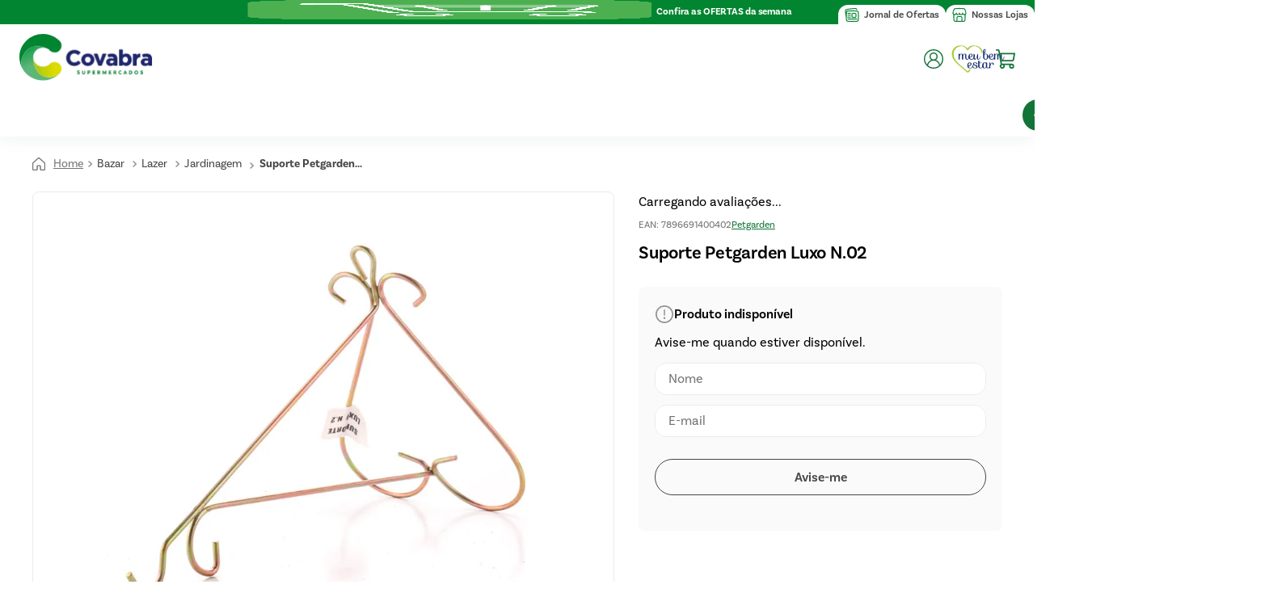

--- FILE ---
content_type: text/html; charset=utf-8
request_url: https://www.google.com/recaptcha/enterprise/anchor?ar=1&k=6LdV7CIpAAAAAPUrHXWlFArQ5hSiNQJk6Ja-vcYM&co=aHR0cHM6Ly93d3cuY292YWJyYS5jb20uYnI6NDQz&hl=pt-BR&v=PoyoqOPhxBO7pBk68S4YbpHZ&size=invisible&anchor-ms=20000&execute-ms=30000&cb=hjxiqkedwu83
body_size: 48832
content:
<!DOCTYPE HTML><html dir="ltr" lang="pt-BR"><head><meta http-equiv="Content-Type" content="text/html; charset=UTF-8">
<meta http-equiv="X-UA-Compatible" content="IE=edge">
<title>reCAPTCHA</title>
<style type="text/css">
/* cyrillic-ext */
@font-face {
  font-family: 'Roboto';
  font-style: normal;
  font-weight: 400;
  font-stretch: 100%;
  src: url(//fonts.gstatic.com/s/roboto/v48/KFO7CnqEu92Fr1ME7kSn66aGLdTylUAMa3GUBHMdazTgWw.woff2) format('woff2');
  unicode-range: U+0460-052F, U+1C80-1C8A, U+20B4, U+2DE0-2DFF, U+A640-A69F, U+FE2E-FE2F;
}
/* cyrillic */
@font-face {
  font-family: 'Roboto';
  font-style: normal;
  font-weight: 400;
  font-stretch: 100%;
  src: url(//fonts.gstatic.com/s/roboto/v48/KFO7CnqEu92Fr1ME7kSn66aGLdTylUAMa3iUBHMdazTgWw.woff2) format('woff2');
  unicode-range: U+0301, U+0400-045F, U+0490-0491, U+04B0-04B1, U+2116;
}
/* greek-ext */
@font-face {
  font-family: 'Roboto';
  font-style: normal;
  font-weight: 400;
  font-stretch: 100%;
  src: url(//fonts.gstatic.com/s/roboto/v48/KFO7CnqEu92Fr1ME7kSn66aGLdTylUAMa3CUBHMdazTgWw.woff2) format('woff2');
  unicode-range: U+1F00-1FFF;
}
/* greek */
@font-face {
  font-family: 'Roboto';
  font-style: normal;
  font-weight: 400;
  font-stretch: 100%;
  src: url(//fonts.gstatic.com/s/roboto/v48/KFO7CnqEu92Fr1ME7kSn66aGLdTylUAMa3-UBHMdazTgWw.woff2) format('woff2');
  unicode-range: U+0370-0377, U+037A-037F, U+0384-038A, U+038C, U+038E-03A1, U+03A3-03FF;
}
/* math */
@font-face {
  font-family: 'Roboto';
  font-style: normal;
  font-weight: 400;
  font-stretch: 100%;
  src: url(//fonts.gstatic.com/s/roboto/v48/KFO7CnqEu92Fr1ME7kSn66aGLdTylUAMawCUBHMdazTgWw.woff2) format('woff2');
  unicode-range: U+0302-0303, U+0305, U+0307-0308, U+0310, U+0312, U+0315, U+031A, U+0326-0327, U+032C, U+032F-0330, U+0332-0333, U+0338, U+033A, U+0346, U+034D, U+0391-03A1, U+03A3-03A9, U+03B1-03C9, U+03D1, U+03D5-03D6, U+03F0-03F1, U+03F4-03F5, U+2016-2017, U+2034-2038, U+203C, U+2040, U+2043, U+2047, U+2050, U+2057, U+205F, U+2070-2071, U+2074-208E, U+2090-209C, U+20D0-20DC, U+20E1, U+20E5-20EF, U+2100-2112, U+2114-2115, U+2117-2121, U+2123-214F, U+2190, U+2192, U+2194-21AE, U+21B0-21E5, U+21F1-21F2, U+21F4-2211, U+2213-2214, U+2216-22FF, U+2308-230B, U+2310, U+2319, U+231C-2321, U+2336-237A, U+237C, U+2395, U+239B-23B7, U+23D0, U+23DC-23E1, U+2474-2475, U+25AF, U+25B3, U+25B7, U+25BD, U+25C1, U+25CA, U+25CC, U+25FB, U+266D-266F, U+27C0-27FF, U+2900-2AFF, U+2B0E-2B11, U+2B30-2B4C, U+2BFE, U+3030, U+FF5B, U+FF5D, U+1D400-1D7FF, U+1EE00-1EEFF;
}
/* symbols */
@font-face {
  font-family: 'Roboto';
  font-style: normal;
  font-weight: 400;
  font-stretch: 100%;
  src: url(//fonts.gstatic.com/s/roboto/v48/KFO7CnqEu92Fr1ME7kSn66aGLdTylUAMaxKUBHMdazTgWw.woff2) format('woff2');
  unicode-range: U+0001-000C, U+000E-001F, U+007F-009F, U+20DD-20E0, U+20E2-20E4, U+2150-218F, U+2190, U+2192, U+2194-2199, U+21AF, U+21E6-21F0, U+21F3, U+2218-2219, U+2299, U+22C4-22C6, U+2300-243F, U+2440-244A, U+2460-24FF, U+25A0-27BF, U+2800-28FF, U+2921-2922, U+2981, U+29BF, U+29EB, U+2B00-2BFF, U+4DC0-4DFF, U+FFF9-FFFB, U+10140-1018E, U+10190-1019C, U+101A0, U+101D0-101FD, U+102E0-102FB, U+10E60-10E7E, U+1D2C0-1D2D3, U+1D2E0-1D37F, U+1F000-1F0FF, U+1F100-1F1AD, U+1F1E6-1F1FF, U+1F30D-1F30F, U+1F315, U+1F31C, U+1F31E, U+1F320-1F32C, U+1F336, U+1F378, U+1F37D, U+1F382, U+1F393-1F39F, U+1F3A7-1F3A8, U+1F3AC-1F3AF, U+1F3C2, U+1F3C4-1F3C6, U+1F3CA-1F3CE, U+1F3D4-1F3E0, U+1F3ED, U+1F3F1-1F3F3, U+1F3F5-1F3F7, U+1F408, U+1F415, U+1F41F, U+1F426, U+1F43F, U+1F441-1F442, U+1F444, U+1F446-1F449, U+1F44C-1F44E, U+1F453, U+1F46A, U+1F47D, U+1F4A3, U+1F4B0, U+1F4B3, U+1F4B9, U+1F4BB, U+1F4BF, U+1F4C8-1F4CB, U+1F4D6, U+1F4DA, U+1F4DF, U+1F4E3-1F4E6, U+1F4EA-1F4ED, U+1F4F7, U+1F4F9-1F4FB, U+1F4FD-1F4FE, U+1F503, U+1F507-1F50B, U+1F50D, U+1F512-1F513, U+1F53E-1F54A, U+1F54F-1F5FA, U+1F610, U+1F650-1F67F, U+1F687, U+1F68D, U+1F691, U+1F694, U+1F698, U+1F6AD, U+1F6B2, U+1F6B9-1F6BA, U+1F6BC, U+1F6C6-1F6CF, U+1F6D3-1F6D7, U+1F6E0-1F6EA, U+1F6F0-1F6F3, U+1F6F7-1F6FC, U+1F700-1F7FF, U+1F800-1F80B, U+1F810-1F847, U+1F850-1F859, U+1F860-1F887, U+1F890-1F8AD, U+1F8B0-1F8BB, U+1F8C0-1F8C1, U+1F900-1F90B, U+1F93B, U+1F946, U+1F984, U+1F996, U+1F9E9, U+1FA00-1FA6F, U+1FA70-1FA7C, U+1FA80-1FA89, U+1FA8F-1FAC6, U+1FACE-1FADC, U+1FADF-1FAE9, U+1FAF0-1FAF8, U+1FB00-1FBFF;
}
/* vietnamese */
@font-face {
  font-family: 'Roboto';
  font-style: normal;
  font-weight: 400;
  font-stretch: 100%;
  src: url(//fonts.gstatic.com/s/roboto/v48/KFO7CnqEu92Fr1ME7kSn66aGLdTylUAMa3OUBHMdazTgWw.woff2) format('woff2');
  unicode-range: U+0102-0103, U+0110-0111, U+0128-0129, U+0168-0169, U+01A0-01A1, U+01AF-01B0, U+0300-0301, U+0303-0304, U+0308-0309, U+0323, U+0329, U+1EA0-1EF9, U+20AB;
}
/* latin-ext */
@font-face {
  font-family: 'Roboto';
  font-style: normal;
  font-weight: 400;
  font-stretch: 100%;
  src: url(//fonts.gstatic.com/s/roboto/v48/KFO7CnqEu92Fr1ME7kSn66aGLdTylUAMa3KUBHMdazTgWw.woff2) format('woff2');
  unicode-range: U+0100-02BA, U+02BD-02C5, U+02C7-02CC, U+02CE-02D7, U+02DD-02FF, U+0304, U+0308, U+0329, U+1D00-1DBF, U+1E00-1E9F, U+1EF2-1EFF, U+2020, U+20A0-20AB, U+20AD-20C0, U+2113, U+2C60-2C7F, U+A720-A7FF;
}
/* latin */
@font-face {
  font-family: 'Roboto';
  font-style: normal;
  font-weight: 400;
  font-stretch: 100%;
  src: url(//fonts.gstatic.com/s/roboto/v48/KFO7CnqEu92Fr1ME7kSn66aGLdTylUAMa3yUBHMdazQ.woff2) format('woff2');
  unicode-range: U+0000-00FF, U+0131, U+0152-0153, U+02BB-02BC, U+02C6, U+02DA, U+02DC, U+0304, U+0308, U+0329, U+2000-206F, U+20AC, U+2122, U+2191, U+2193, U+2212, U+2215, U+FEFF, U+FFFD;
}
/* cyrillic-ext */
@font-face {
  font-family: 'Roboto';
  font-style: normal;
  font-weight: 500;
  font-stretch: 100%;
  src: url(//fonts.gstatic.com/s/roboto/v48/KFO7CnqEu92Fr1ME7kSn66aGLdTylUAMa3GUBHMdazTgWw.woff2) format('woff2');
  unicode-range: U+0460-052F, U+1C80-1C8A, U+20B4, U+2DE0-2DFF, U+A640-A69F, U+FE2E-FE2F;
}
/* cyrillic */
@font-face {
  font-family: 'Roboto';
  font-style: normal;
  font-weight: 500;
  font-stretch: 100%;
  src: url(//fonts.gstatic.com/s/roboto/v48/KFO7CnqEu92Fr1ME7kSn66aGLdTylUAMa3iUBHMdazTgWw.woff2) format('woff2');
  unicode-range: U+0301, U+0400-045F, U+0490-0491, U+04B0-04B1, U+2116;
}
/* greek-ext */
@font-face {
  font-family: 'Roboto';
  font-style: normal;
  font-weight: 500;
  font-stretch: 100%;
  src: url(//fonts.gstatic.com/s/roboto/v48/KFO7CnqEu92Fr1ME7kSn66aGLdTylUAMa3CUBHMdazTgWw.woff2) format('woff2');
  unicode-range: U+1F00-1FFF;
}
/* greek */
@font-face {
  font-family: 'Roboto';
  font-style: normal;
  font-weight: 500;
  font-stretch: 100%;
  src: url(//fonts.gstatic.com/s/roboto/v48/KFO7CnqEu92Fr1ME7kSn66aGLdTylUAMa3-UBHMdazTgWw.woff2) format('woff2');
  unicode-range: U+0370-0377, U+037A-037F, U+0384-038A, U+038C, U+038E-03A1, U+03A3-03FF;
}
/* math */
@font-face {
  font-family: 'Roboto';
  font-style: normal;
  font-weight: 500;
  font-stretch: 100%;
  src: url(//fonts.gstatic.com/s/roboto/v48/KFO7CnqEu92Fr1ME7kSn66aGLdTylUAMawCUBHMdazTgWw.woff2) format('woff2');
  unicode-range: U+0302-0303, U+0305, U+0307-0308, U+0310, U+0312, U+0315, U+031A, U+0326-0327, U+032C, U+032F-0330, U+0332-0333, U+0338, U+033A, U+0346, U+034D, U+0391-03A1, U+03A3-03A9, U+03B1-03C9, U+03D1, U+03D5-03D6, U+03F0-03F1, U+03F4-03F5, U+2016-2017, U+2034-2038, U+203C, U+2040, U+2043, U+2047, U+2050, U+2057, U+205F, U+2070-2071, U+2074-208E, U+2090-209C, U+20D0-20DC, U+20E1, U+20E5-20EF, U+2100-2112, U+2114-2115, U+2117-2121, U+2123-214F, U+2190, U+2192, U+2194-21AE, U+21B0-21E5, U+21F1-21F2, U+21F4-2211, U+2213-2214, U+2216-22FF, U+2308-230B, U+2310, U+2319, U+231C-2321, U+2336-237A, U+237C, U+2395, U+239B-23B7, U+23D0, U+23DC-23E1, U+2474-2475, U+25AF, U+25B3, U+25B7, U+25BD, U+25C1, U+25CA, U+25CC, U+25FB, U+266D-266F, U+27C0-27FF, U+2900-2AFF, U+2B0E-2B11, U+2B30-2B4C, U+2BFE, U+3030, U+FF5B, U+FF5D, U+1D400-1D7FF, U+1EE00-1EEFF;
}
/* symbols */
@font-face {
  font-family: 'Roboto';
  font-style: normal;
  font-weight: 500;
  font-stretch: 100%;
  src: url(//fonts.gstatic.com/s/roboto/v48/KFO7CnqEu92Fr1ME7kSn66aGLdTylUAMaxKUBHMdazTgWw.woff2) format('woff2');
  unicode-range: U+0001-000C, U+000E-001F, U+007F-009F, U+20DD-20E0, U+20E2-20E4, U+2150-218F, U+2190, U+2192, U+2194-2199, U+21AF, U+21E6-21F0, U+21F3, U+2218-2219, U+2299, U+22C4-22C6, U+2300-243F, U+2440-244A, U+2460-24FF, U+25A0-27BF, U+2800-28FF, U+2921-2922, U+2981, U+29BF, U+29EB, U+2B00-2BFF, U+4DC0-4DFF, U+FFF9-FFFB, U+10140-1018E, U+10190-1019C, U+101A0, U+101D0-101FD, U+102E0-102FB, U+10E60-10E7E, U+1D2C0-1D2D3, U+1D2E0-1D37F, U+1F000-1F0FF, U+1F100-1F1AD, U+1F1E6-1F1FF, U+1F30D-1F30F, U+1F315, U+1F31C, U+1F31E, U+1F320-1F32C, U+1F336, U+1F378, U+1F37D, U+1F382, U+1F393-1F39F, U+1F3A7-1F3A8, U+1F3AC-1F3AF, U+1F3C2, U+1F3C4-1F3C6, U+1F3CA-1F3CE, U+1F3D4-1F3E0, U+1F3ED, U+1F3F1-1F3F3, U+1F3F5-1F3F7, U+1F408, U+1F415, U+1F41F, U+1F426, U+1F43F, U+1F441-1F442, U+1F444, U+1F446-1F449, U+1F44C-1F44E, U+1F453, U+1F46A, U+1F47D, U+1F4A3, U+1F4B0, U+1F4B3, U+1F4B9, U+1F4BB, U+1F4BF, U+1F4C8-1F4CB, U+1F4D6, U+1F4DA, U+1F4DF, U+1F4E3-1F4E6, U+1F4EA-1F4ED, U+1F4F7, U+1F4F9-1F4FB, U+1F4FD-1F4FE, U+1F503, U+1F507-1F50B, U+1F50D, U+1F512-1F513, U+1F53E-1F54A, U+1F54F-1F5FA, U+1F610, U+1F650-1F67F, U+1F687, U+1F68D, U+1F691, U+1F694, U+1F698, U+1F6AD, U+1F6B2, U+1F6B9-1F6BA, U+1F6BC, U+1F6C6-1F6CF, U+1F6D3-1F6D7, U+1F6E0-1F6EA, U+1F6F0-1F6F3, U+1F6F7-1F6FC, U+1F700-1F7FF, U+1F800-1F80B, U+1F810-1F847, U+1F850-1F859, U+1F860-1F887, U+1F890-1F8AD, U+1F8B0-1F8BB, U+1F8C0-1F8C1, U+1F900-1F90B, U+1F93B, U+1F946, U+1F984, U+1F996, U+1F9E9, U+1FA00-1FA6F, U+1FA70-1FA7C, U+1FA80-1FA89, U+1FA8F-1FAC6, U+1FACE-1FADC, U+1FADF-1FAE9, U+1FAF0-1FAF8, U+1FB00-1FBFF;
}
/* vietnamese */
@font-face {
  font-family: 'Roboto';
  font-style: normal;
  font-weight: 500;
  font-stretch: 100%;
  src: url(//fonts.gstatic.com/s/roboto/v48/KFO7CnqEu92Fr1ME7kSn66aGLdTylUAMa3OUBHMdazTgWw.woff2) format('woff2');
  unicode-range: U+0102-0103, U+0110-0111, U+0128-0129, U+0168-0169, U+01A0-01A1, U+01AF-01B0, U+0300-0301, U+0303-0304, U+0308-0309, U+0323, U+0329, U+1EA0-1EF9, U+20AB;
}
/* latin-ext */
@font-face {
  font-family: 'Roboto';
  font-style: normal;
  font-weight: 500;
  font-stretch: 100%;
  src: url(//fonts.gstatic.com/s/roboto/v48/KFO7CnqEu92Fr1ME7kSn66aGLdTylUAMa3KUBHMdazTgWw.woff2) format('woff2');
  unicode-range: U+0100-02BA, U+02BD-02C5, U+02C7-02CC, U+02CE-02D7, U+02DD-02FF, U+0304, U+0308, U+0329, U+1D00-1DBF, U+1E00-1E9F, U+1EF2-1EFF, U+2020, U+20A0-20AB, U+20AD-20C0, U+2113, U+2C60-2C7F, U+A720-A7FF;
}
/* latin */
@font-face {
  font-family: 'Roboto';
  font-style: normal;
  font-weight: 500;
  font-stretch: 100%;
  src: url(//fonts.gstatic.com/s/roboto/v48/KFO7CnqEu92Fr1ME7kSn66aGLdTylUAMa3yUBHMdazQ.woff2) format('woff2');
  unicode-range: U+0000-00FF, U+0131, U+0152-0153, U+02BB-02BC, U+02C6, U+02DA, U+02DC, U+0304, U+0308, U+0329, U+2000-206F, U+20AC, U+2122, U+2191, U+2193, U+2212, U+2215, U+FEFF, U+FFFD;
}
/* cyrillic-ext */
@font-face {
  font-family: 'Roboto';
  font-style: normal;
  font-weight: 900;
  font-stretch: 100%;
  src: url(//fonts.gstatic.com/s/roboto/v48/KFO7CnqEu92Fr1ME7kSn66aGLdTylUAMa3GUBHMdazTgWw.woff2) format('woff2');
  unicode-range: U+0460-052F, U+1C80-1C8A, U+20B4, U+2DE0-2DFF, U+A640-A69F, U+FE2E-FE2F;
}
/* cyrillic */
@font-face {
  font-family: 'Roboto';
  font-style: normal;
  font-weight: 900;
  font-stretch: 100%;
  src: url(//fonts.gstatic.com/s/roboto/v48/KFO7CnqEu92Fr1ME7kSn66aGLdTylUAMa3iUBHMdazTgWw.woff2) format('woff2');
  unicode-range: U+0301, U+0400-045F, U+0490-0491, U+04B0-04B1, U+2116;
}
/* greek-ext */
@font-face {
  font-family: 'Roboto';
  font-style: normal;
  font-weight: 900;
  font-stretch: 100%;
  src: url(//fonts.gstatic.com/s/roboto/v48/KFO7CnqEu92Fr1ME7kSn66aGLdTylUAMa3CUBHMdazTgWw.woff2) format('woff2');
  unicode-range: U+1F00-1FFF;
}
/* greek */
@font-face {
  font-family: 'Roboto';
  font-style: normal;
  font-weight: 900;
  font-stretch: 100%;
  src: url(//fonts.gstatic.com/s/roboto/v48/KFO7CnqEu92Fr1ME7kSn66aGLdTylUAMa3-UBHMdazTgWw.woff2) format('woff2');
  unicode-range: U+0370-0377, U+037A-037F, U+0384-038A, U+038C, U+038E-03A1, U+03A3-03FF;
}
/* math */
@font-face {
  font-family: 'Roboto';
  font-style: normal;
  font-weight: 900;
  font-stretch: 100%;
  src: url(//fonts.gstatic.com/s/roboto/v48/KFO7CnqEu92Fr1ME7kSn66aGLdTylUAMawCUBHMdazTgWw.woff2) format('woff2');
  unicode-range: U+0302-0303, U+0305, U+0307-0308, U+0310, U+0312, U+0315, U+031A, U+0326-0327, U+032C, U+032F-0330, U+0332-0333, U+0338, U+033A, U+0346, U+034D, U+0391-03A1, U+03A3-03A9, U+03B1-03C9, U+03D1, U+03D5-03D6, U+03F0-03F1, U+03F4-03F5, U+2016-2017, U+2034-2038, U+203C, U+2040, U+2043, U+2047, U+2050, U+2057, U+205F, U+2070-2071, U+2074-208E, U+2090-209C, U+20D0-20DC, U+20E1, U+20E5-20EF, U+2100-2112, U+2114-2115, U+2117-2121, U+2123-214F, U+2190, U+2192, U+2194-21AE, U+21B0-21E5, U+21F1-21F2, U+21F4-2211, U+2213-2214, U+2216-22FF, U+2308-230B, U+2310, U+2319, U+231C-2321, U+2336-237A, U+237C, U+2395, U+239B-23B7, U+23D0, U+23DC-23E1, U+2474-2475, U+25AF, U+25B3, U+25B7, U+25BD, U+25C1, U+25CA, U+25CC, U+25FB, U+266D-266F, U+27C0-27FF, U+2900-2AFF, U+2B0E-2B11, U+2B30-2B4C, U+2BFE, U+3030, U+FF5B, U+FF5D, U+1D400-1D7FF, U+1EE00-1EEFF;
}
/* symbols */
@font-face {
  font-family: 'Roboto';
  font-style: normal;
  font-weight: 900;
  font-stretch: 100%;
  src: url(//fonts.gstatic.com/s/roboto/v48/KFO7CnqEu92Fr1ME7kSn66aGLdTylUAMaxKUBHMdazTgWw.woff2) format('woff2');
  unicode-range: U+0001-000C, U+000E-001F, U+007F-009F, U+20DD-20E0, U+20E2-20E4, U+2150-218F, U+2190, U+2192, U+2194-2199, U+21AF, U+21E6-21F0, U+21F3, U+2218-2219, U+2299, U+22C4-22C6, U+2300-243F, U+2440-244A, U+2460-24FF, U+25A0-27BF, U+2800-28FF, U+2921-2922, U+2981, U+29BF, U+29EB, U+2B00-2BFF, U+4DC0-4DFF, U+FFF9-FFFB, U+10140-1018E, U+10190-1019C, U+101A0, U+101D0-101FD, U+102E0-102FB, U+10E60-10E7E, U+1D2C0-1D2D3, U+1D2E0-1D37F, U+1F000-1F0FF, U+1F100-1F1AD, U+1F1E6-1F1FF, U+1F30D-1F30F, U+1F315, U+1F31C, U+1F31E, U+1F320-1F32C, U+1F336, U+1F378, U+1F37D, U+1F382, U+1F393-1F39F, U+1F3A7-1F3A8, U+1F3AC-1F3AF, U+1F3C2, U+1F3C4-1F3C6, U+1F3CA-1F3CE, U+1F3D4-1F3E0, U+1F3ED, U+1F3F1-1F3F3, U+1F3F5-1F3F7, U+1F408, U+1F415, U+1F41F, U+1F426, U+1F43F, U+1F441-1F442, U+1F444, U+1F446-1F449, U+1F44C-1F44E, U+1F453, U+1F46A, U+1F47D, U+1F4A3, U+1F4B0, U+1F4B3, U+1F4B9, U+1F4BB, U+1F4BF, U+1F4C8-1F4CB, U+1F4D6, U+1F4DA, U+1F4DF, U+1F4E3-1F4E6, U+1F4EA-1F4ED, U+1F4F7, U+1F4F9-1F4FB, U+1F4FD-1F4FE, U+1F503, U+1F507-1F50B, U+1F50D, U+1F512-1F513, U+1F53E-1F54A, U+1F54F-1F5FA, U+1F610, U+1F650-1F67F, U+1F687, U+1F68D, U+1F691, U+1F694, U+1F698, U+1F6AD, U+1F6B2, U+1F6B9-1F6BA, U+1F6BC, U+1F6C6-1F6CF, U+1F6D3-1F6D7, U+1F6E0-1F6EA, U+1F6F0-1F6F3, U+1F6F7-1F6FC, U+1F700-1F7FF, U+1F800-1F80B, U+1F810-1F847, U+1F850-1F859, U+1F860-1F887, U+1F890-1F8AD, U+1F8B0-1F8BB, U+1F8C0-1F8C1, U+1F900-1F90B, U+1F93B, U+1F946, U+1F984, U+1F996, U+1F9E9, U+1FA00-1FA6F, U+1FA70-1FA7C, U+1FA80-1FA89, U+1FA8F-1FAC6, U+1FACE-1FADC, U+1FADF-1FAE9, U+1FAF0-1FAF8, U+1FB00-1FBFF;
}
/* vietnamese */
@font-face {
  font-family: 'Roboto';
  font-style: normal;
  font-weight: 900;
  font-stretch: 100%;
  src: url(//fonts.gstatic.com/s/roboto/v48/KFO7CnqEu92Fr1ME7kSn66aGLdTylUAMa3OUBHMdazTgWw.woff2) format('woff2');
  unicode-range: U+0102-0103, U+0110-0111, U+0128-0129, U+0168-0169, U+01A0-01A1, U+01AF-01B0, U+0300-0301, U+0303-0304, U+0308-0309, U+0323, U+0329, U+1EA0-1EF9, U+20AB;
}
/* latin-ext */
@font-face {
  font-family: 'Roboto';
  font-style: normal;
  font-weight: 900;
  font-stretch: 100%;
  src: url(//fonts.gstatic.com/s/roboto/v48/KFO7CnqEu92Fr1ME7kSn66aGLdTylUAMa3KUBHMdazTgWw.woff2) format('woff2');
  unicode-range: U+0100-02BA, U+02BD-02C5, U+02C7-02CC, U+02CE-02D7, U+02DD-02FF, U+0304, U+0308, U+0329, U+1D00-1DBF, U+1E00-1E9F, U+1EF2-1EFF, U+2020, U+20A0-20AB, U+20AD-20C0, U+2113, U+2C60-2C7F, U+A720-A7FF;
}
/* latin */
@font-face {
  font-family: 'Roboto';
  font-style: normal;
  font-weight: 900;
  font-stretch: 100%;
  src: url(//fonts.gstatic.com/s/roboto/v48/KFO7CnqEu92Fr1ME7kSn66aGLdTylUAMa3yUBHMdazQ.woff2) format('woff2');
  unicode-range: U+0000-00FF, U+0131, U+0152-0153, U+02BB-02BC, U+02C6, U+02DA, U+02DC, U+0304, U+0308, U+0329, U+2000-206F, U+20AC, U+2122, U+2191, U+2193, U+2212, U+2215, U+FEFF, U+FFFD;
}

</style>
<link rel="stylesheet" type="text/css" href="https://www.gstatic.com/recaptcha/releases/PoyoqOPhxBO7pBk68S4YbpHZ/styles__ltr.css">
<script nonce="FI5fpUFDEj6iRRcZu-z8SA" type="text/javascript">window['__recaptcha_api'] = 'https://www.google.com/recaptcha/enterprise/';</script>
<script type="text/javascript" src="https://www.gstatic.com/recaptcha/releases/PoyoqOPhxBO7pBk68S4YbpHZ/recaptcha__pt_br.js" nonce="FI5fpUFDEj6iRRcZu-z8SA">
      
    </script></head>
<body><div id="rc-anchor-alert" class="rc-anchor-alert"></div>
<input type="hidden" id="recaptcha-token" value="[base64]">
<script type="text/javascript" nonce="FI5fpUFDEj6iRRcZu-z8SA">
      recaptcha.anchor.Main.init("[\x22ainput\x22,[\x22bgdata\x22,\x22\x22,\[base64]/[base64]/MjU1Ong/[base64]/[base64]/[base64]/[base64]/[base64]/[base64]/[base64]/[base64]/[base64]/[base64]/[base64]/[base64]/[base64]/[base64]/[base64]\\u003d\x22,\[base64]\\u003d\x22,\x22w5bCtkLCp8OjJsOCHsOxRC7CqsKaUsKJM09GwrNOw4rDnk3DncOiw65QwrI1X216w4fDtMOow6/DtMONwoHDnsK2w4Ylwoh4BcKQQMO2w4nCrMK3w5jDhMKUwocGw77DnSdYd3ElfMOSw6c5w7DCsmzDtj/Dn8OCwp7DjhTCusOJwpdsw5rDkE3DqiMbw4R5AMKrVsKLYUfDpsKwwqccAcKhTxk9RsKFwppdw7/CiVTDl8OIw60qEXo9w4kGYXJGw51/YsOyGUfDn8KjWFbCgMKaKsKLIBXChTvCtcO1w7TCp8KKAyxfw5BRwp9rPVVWK8OeHsK7wq3ChcO0EVHDjMODwoEDwp85w65hwoPCucK8cMOIw4rDvEXDn2fCt8KKO8KuBSYLw6DDmcKVwpbChSZew7nCqMKTw5ApG8OIMcOrLMOkQRF4RMO/w5vCgWwIfsOPXl8qUB/CnXbDu8KUPGtjw4bDsmR0woBmJiPDhQh0wpnDgSrCr1gEXl5Cw4HCk190T8OOwqIEwpnDtz0Lw5nClRB+YcO3Q8KfFcOwFMOTWlDDsiFiw5fChzTDvzt1S8Kqw78XwpzDqcOrR8OcPXzDr8OkTcOETsKqw4rDuMKxOi9XbcO5w7fCrWDCm0Y2woI/[base64]/[base64]/wq/[base64]/Dl8KyCwXCgUpkwooUbsOHwqnDpxPDkMKiwqd6w7rDhwECwqkRw4fDjznDuHDDjMKDw4PCoQrDhMKnwrfCn8OFwrY+w6fDtyVremRzwop7U8KLZMKcHMOuwptgTDbCqkvDgzvDhcK9HF/[base64]/DiA1nRRY/wpBFGcKrLEIJwqPCpk4oQT/CssK3MMOswoVvwqvCnMOVScKAw5bDjcK6Pz/Do8OWPcOIw5vDoypKwqI1w5bDtsKCbloVwqvDmjUow7XDhkvDkyYhEm/Cu8KPw7DCgg5Tw5DDuMKEK1tlw6/DpTd1wo/Cjk0cw53CtcOUS8Kuw4tNw5EfdcO0GDnDtMK/Z8OQSS3Cu1ttCnBdK1DDhVRHQkbDgMOTUFQBw5kcw6UpIQxvMsOJw6nCoG/CvcKieQLCgsKAEFkuw4hgwp5ieMKmTcOUwpMnwqnCnMOPw7otwotkwr8RGwrDkF7Ck8KhH2V2w5XChTTCr8K9wpw9P8Onw7LCm0ctQsKcKX/CuMO/[base64]/CpBrDv0p4w5ZcM2txw6AldUXDsGbCsCTDiMObw4rCtwkPCXPCg0dkw6bCscKSR2B8J2LDgT0yXsKdwr/CrkLCoCHCjsOmwr7DoQLDjk3Ch8OuwqHDscKtacOywqR1DDUOQDPCrXTCoU5/w4vDvcKIeSY5NMO2wo3CpV3CngVAwpLDmUFTcMKtA3TCpQPCvMKYCcO6DzPDj8ODa8KcI8KJw6PDsQYVDAbCt0ETwrhjwq3CqcKQXMKTG8KLdcO+w7nDi8ODwrpyw60Hw5/Dq3XCtToyYUdJw689w7nDjD9XXl4wfmVGw7ouaVZ4IMO5w5DCpw7CkCwLNsO+w6pYw4RawqvDqsK2wqEKNTXDiMKTFgvCiwU0w5tYwoTDkcO7IMKtw4IqwpfCo1UVXMOyw4fDqD3DiDrDocKCw7lmwptFD1ljwrPDicK3wqDCsSYsw4nCusKwwqlEAWZqwq/CvCrCvjpiw4TDlQzDrDtfw5HCnCLCjGIuwpvCoS3DhsOtIMOufcKQwoLDhCLCkMOtDMO/UkhvwrrCr2/CmMK2woXDlsKFesOowozDoWNPHcKYwoPDlMKBUMOZw5bChsOpPMK2wpNUw79zbBETGcOARcK3woNNw5w8w4U+EjZHfT/[base64]/[base64]/DvSLDj8OwKsOVSmjCoMOrGyrCmsKGOBYdw7rCuEDDrMOyw4/DjsKOwp8uw5LDp8OyfEXDuW/Dj24iwo80woLCsAdPw4HCohfCiQNkw67DkDo/EsOQw5zCuzjDgTBgwqklw4zClsKqwoVeNUAvOMOoLsO6dcOWwppLw4bCscKxw4cqPQ8HMsK8BRApZn4rwofCiB3CnAJhbTUTw4rCihhYw7rCkXAcw4nDnyLDr8KeIsK9D0sVwqLDkMK6wr/DjMO8w5TDhcOtw57DtMKGwoPCjGrDrGtew5Z0wrzDtmvDmsKrK28hbwcLw7tSDFRNw5AWAsOKZWgJbXHCm8KXw4TCo8Kpwo82wrVewqxGI3LDrWXDrcKfaBA8wox5X8KbbcKGwq5kd8KPwrcGw6lQOWQJw6k9w7E4JsOZIT/DrTPCjzp4w6LDkMOAwobCgsK6w6rCiAfCrG/DuMKNf8KKw47CmMKTPsK9w63ClDtkwqoOAcORw5AWwqp2worCtcKYP8KqwqZKwpMEWS3DpcO3wpnDsw8swo/CicOkS8O+wrARwr/[base64]/CocOcwrHCjMK9w63DlsKIB34+w7UOWsOuCE3DkcKvw49nw6vCgsONE8OkwqTCrFw/wrXCssOiw6drBEJtwpfDg8KbJDVnBkLDqsOgwqjDly5hO8KcwrHDh8OCw6vDtsKAMVvDvUzDj8KAIcO2w7k/[base64]/[base64]/DjsKWTsOvw7/Dmy7DkHYBenHDqWIjfHg4w6jCjmTDjw7CsFPCnMOUwr3DrsOGIMOEIsO6wrJKQFxOYcK6w5HCoMKxbcOmLEonEMOWwqhewrbCsT9Gw4TDu8OGwoICwo1tw6HCriDDqFLDmWHDsMKPEMOSCQ1owo3CgGDDsjwCbGnCuh/[base64]/[base64]/Cq8KYF8KNw64Pw7LDoMKqAMOqw6rDgyrDhzLDtwpnwpwmOsOawqbDs8KVw43DhjfDnx0KFcKHYhFvw6nDssKJScKfw51zw500wrzDn3XCvsOXGcOkDENFwqhBwps/SXMFwrl+w7/[base64]/AsKcdkdHw60LI8KmDm7Dl8KSCBTDmsKnDMO/VE7ChV9wATjCkQHDuHVHMsKwfGZ+w5vDrAvCt8OHwq0Dw6R6w5HDh8OUw6Z5YHHCu8OGwqvDkTPDicKsYcKyw7HDmV/CoX/DkMOqw7DDkjlJQ8KfJyHChgjDiMO2w6LCkT8UUEzCrkHDs8OfCMKYw77DknzCoDDCviBvw7bCm8K6U0rCpwc4bzHCm8OlSsKFUG7DixPDv8KqcsO3EMO1w5LDkGd1w6nDoMK9AAkMw5/[base64]/DqcKVw7McwpEwwq5SZEsfHcO8wq0APcKOw4HDocKGw5VmIMKvJAoIwoMeb8KKw7HDoAAewovDlk4mwq02wrjDvsORwoTCjsKBwqLDjQlpwq7ClhATdj7ChMKiw7UUMmUpBi3CpFjCvDZ/wo5iwr/Dn2IGwrvCrDLDs2HCo8KUWS3DokjDjQ8/XhnChsOxUUBgwqPDsljDqkrDuWtFw7LDusO8wq3Dshx6w4MtaMOUC8OMw5HCisOOcsK7VcOnwpbDsMKib8K1fMORWsOOw5jCtsORw65RwovDqSJgw7lowp5HwrgpwqvCmzPCvh/Di8KWwpnCnWUOwpPDp8O4I1hhwozDoD7CiC7Dvj/[base64]/Ck8OTbMOVT8KlA8KdwrXDvjTCjyHDgnJGdHZQEcKrRzPDqVHDjnjDt8OzE8OxFsO/wokUDHDDvcOfw47DpMKcJ8Kpwr1Yw6rDpUTCmyAHMX5cwrDDtsOXw53Cq8KcwooawoVvV8K5PkXDusKaw5Qrwo7Cs3bCnUUewpbCgWRjQsKvw6nCrEFJw4coP8Kow7JmGzV5XiZOasKYWWMIasOcwrIzTFlNw4JkwqzDmcKCQsO8w4jDtT/DosKdCMKZwodIM8Kvw4MYwrVQesKeYMKDT2/[base64]/DlMO3wpM3w4LCmhBkwrdfacOLB8O6wq9TwrXDhMKawrfDiVt/[base64]/[base64]/DiyvDncO/CnXDpMKjwoJqw6hOWDtTXR/[base64]/[base64]/Dt8KkwqhnacK6KMKPLMKvwrXDunTCpCd9w5vDl8Ohw5DDsjzCrWcbw41yRmXCmht1RMOzwo95w43DosK6bSAnAMOqK8Oiwp/[base64]/CtF0JcsO1fT0Fbh8hw4wrcXZyVMKgw69bJVBOUUfDkcKBw5nDmsKuw4dZIA0wwoDDjz/Cph/CmsO3wrIYS8OIA3UHw5pnMcKPwpoOPcO/[base64]/DMOVKsOow6sZfMK3N2sAwqvCu8KKwpRpw5PChcKWIFTCoUzCjGlDB8KvwrpxwpHCvw4bWD9saWBzw54eLhtBEcOsOU8+K3HCl8OvEsKMwpDDmsOTw4vDjxgpNcKOwoXDrhBBNcOiw5NGN3fCjwQld04uw7vDvMOrwovDuWzCrTFlAMODQQNBwqbCsGpLwo/CpxjCjCkzwpbChChOGTLCo0hQwo/Dsn/Cn8Kawo4BesK0wo4ZeGHDu2HDk0ljPsKXw7Q+RcKqMBcMFwl4FjPCg2xGZ8OXEMOywpwWKWgTwpY8wo/[base64]/[base64]/[base64]/DoSjCscOxD2hfw7DCmcOjw7wLw4RaLileXBhNLsK9wrBQwqpLw7/Dkwk3wrMDw546wqQDwr3CmsK0DsOBB3prBsKzwrhTG8Osw5DDtMK7w7FnLMOEw5dyE11bWcOZW1rCjsKRwpFvwp50w57DosOjW8KkM0PDjcO+w6t+FsK8BC9TN8OOXQkMYUF7csOEcw3CvE3Cngd2GkfCq0MYwolUwrAFw6/Ct8KWwo/CoMKFYMKCA2jDtVfDqywOPcKWcMO/[base64]/DiFjDscOMwq0ZIcKJwpFGQsOfGhbDtyp4wphKw4gwwq7Cl2vCjMK9OXbDtDrDnCLDgyjCh1kAwrwmRgzCoGHCv08BLsKEw4nDncKpNi7DqGJFw7zDicOHwq0CAmnCssKETsKOLsOGw7ZiODbCj8KxcjTDvMKpI3t/TcOVw7XCmRXCiMOSw5PDhz/ChhZdw4/DlMKkEcK/w7jDtMO9w7/CmWbCkBcvNMKBD1nClz3DjjYaW8KRBGErw41mLG9LCcOTwqfCkcKaWcOpw7fDl1dHwrMmwqDDlSTDu8OJw5xOwpLDqwvDvjjDvW9JV8OgCn/CljHDsTDCiMO1w71zw5PCs8OGcAXDiSdew5JvTsKXPXTDuXcMHmnDn8KQa3pmwotQwolVwoUHwqxQYMK7V8Oyw7pBw5cUE8KsL8OQwpkbwqLDmwtewpNVwpjDmMK7wqHCqRB/w5fCnsOiPsK+w4jCpsOLw64HSiptI8ObSsOCCQEWwpY6AMOuwqPDnyssVgPCg8O7wrVzK8OnIHPDkMOJT2x+wppNw6rDthTClntGJC7CqcKZdsKhwp87NzliJ107ZcKGwroIOMOgbsKPSSdsw4jDucK9w7kuNmzCnjvCgcKVayZ7G8OtJF/CuiPCu0J2UGAaw7HCqMKFwqHCnXnCpsOgwrUoZ8KVwrnCl27CtsK6Q8K+w7EzNsKdwr/DvXPDpQDChcOvwrjChQfCscKoW8OdwrTCkSsyRcKHwodgMcOgUjs3HsKUw6R2w6FMwrjCiFk6wq7CgStvYyR5LMKXXXQWBQfDtQdWeSl+AnkOSDPDtBjDkTXDmAPDrsK+Nz3DlyDDrEMfw4/DnVotwpg1wp/[base64]/ChMKOwqPCrsKKcnXCjcOCw7EUw4BAwqsmw4Q+w63DrFLDhMKLw4LDncKlw6HDnsOZw5hzwqjClyvDqCxFworDuwTDn8OTQDEccU3CrgDClykML09vw7rCrsKTwp/[base64]/F8ORw60OwpPCnsKQw4VVwqQcHjpxEMKIw6dHwq1FaHfDn8OaezMawqgQNWrDiMOMw4J4IsKYwqPCijYywp82wrTDlV3DmzxTwpnDjEArImcyC351AsKow7UuwqoJccOMwqwEwqFOXSnCvMKuwodiw5hUUMKow4/[base64]/[base64]/DgcOKwqHCrMO/[base64]/CmFnDogxtwqrDjCQnw6pDJMObwoQwF8OtY8OrRxR1w4g1FMKRfMOwaMKQfcKlJcKGOzVcwq1hwrfChcOawonDk8OCI8OuXsK/[base64]/Ci8KRBV3DvMOlc0UVw5lPdcOqwrMXw7Y4YmgpwpvDu0/DpGDDpMO1LcKEJm3DmTlqRcKAw6LDtMOmwqzCgT13KhnDhU7CmsK7w6HDoD3DsDbDkcOcGxrDiHbCjnvDl3rCk0bDrsKGw60TcMKPUW/[base64]/CgcOidUcvwqPCkgPDkyIPWMOVRgVbRj4AGcKBV2tAEMO1IMOHWmjDjcO5X3zDmsKbwpFdXWXCn8Kmwp7Ds2TDhUHDglR+w7nChsKqDMOIf8KFY1/DjMO6bsOvwoXCoxDCuxNBwqXClsK4w5TCh3HDoTvDg8O4N8ODGwhoMMKJwo/DvcOPwoARw6TDjsOhdMOpwq5twro0Wg3DqcKXw7wRUSttwr56HUPCsgbCjlzCnAt6w5EUXMKBwo3DvgkXwqk3anrDp3nCgcKDNhJOwqUCF8KNwqUrB8Ksw4I3QnHCmkrDoENRworDp8Ktw6Yjw4YvKy7DmsOmw7XDtSU3wozCnAHDnsO/[base64]/DqMOlwqBCMMKgwqtuQ8OIGWLCtmPCn0fCiSzCgSvCrgVkS8OBaMOAw6cYPFIcT8K9wrrCmQwve8KRw4dzU8K/GMKGwqMpwo0LwpIqw7/DtGLCo8O1QMK2MsKsRQPDuMKWw6dVJHzCgEN0w7YXw67DoEBCw58fYhYdaWbDlDc/PcOUM8KIw6txEMOqw77Ch8O2w5oFPATCiMKMw4vCgsOzSMO8JgFhNzF6wqoYwqY8w6tgw6zCvxHCvcKyw54swr8mNcOzKivCnBx+wpHCiMOewr3CgTDCnXECVsKUesKYIMO/McKGBk/CmRI/Eh0LUTvDuhRewpTCsMOqQMKWw6ledMO3dcKCUsKjDQpCWWcdETzCs2Udw6Aqw77DhHcpLcKDw6zCpsOHNcKMwo9/QUtUMcOlw5XDhwzDph7Dl8ObRXQSwpc5wpZBT8KeTCzCsMOww7jCsAHCmX4nw4/DnHjCli/[base64]/w49ewoouw7nDmxzCsAXCmsK6wqXDqSoNQ8K/wrXDuTkNbcOBw4DDgsKbw5fCtn7Cp2NkVsOpKcKGO8KWwp3Dj8OfCUNcw6fCv8OxdU4VG8KnOCXCg24iwpR8fAxwesOqNUvDiX7DjMOjJsODdzDCpmQwd8KCdMKtw5LCkFo2d8Omw4HDtsK8w6XDvmZ8w6R6bMKLw64UXULDvSN8FUYew4YQwqgIfMOyGgZEccKSV0/[base64]/[base64]/Dl1p4Z8KFI17DpU3CtnjDkQBMPsKaI8Klw63CpcKDw43Du8KLe8KGw67CokTDkmbDkBJ7wrk7w4RIwrxNDsKqw6fDkcOJJsKWwqvCmy7DjsO1a8OFwo3Ch8OSw73ChMK8w4p/wookw7NSaA7CmiLDtHEVUcK1TsKkPcK6wqPDuAl9w5Z1MQ3ChV45wpQWFlvCm8K3wpDDq8ODwpTDvz4ew5TDoMKQW8Osw51RwrcpEcKjwotTJsKEw5/Dr1LCs8OJw5nCtgVpJcK7wpYTYirDhMOOKXjDtcKOLnVuLHnDkwvDrxd2w5BYbsKbQcKcwqTCucKfXFLCvsO/wp3DnsK/w5howqNYYsKJwrHCncK3w57DhGjDpsKNKSRQSH/[base64]/DucOSw5HClMK0HkY3bsKRG8OWwq04woMZIFLDlcO1w6ouwrDDiH/DpDvDrcKJccKKeDsRLMOZwoxRw6PDkDzDt8OXfsOBfz/DicKuVMK9w5U6fj8dAGo5WsORVWTCqcKNRcOIw7zDqMOMNsObw7RKwpvCg8Khw6kfw5YxMcOddydRw4AfccOpwrkQwqANwpnCnMKaw4jCklPCuMKuTMOFEFVNKElRWMKSTMO/[base64]/[base64]/DqsKMbcKkQVVQYTHDn8KiHwzDuGQDwp7CjX5nw74MNGtNXy1hwp7CpcKFIQ0EwpzCjX1nw4M5wp/[base64]/DBHCk8O8wpXDsnJpwrjCocObGsO7UMOePgjCqcOzdMOgcggYw7o0wq/CmcOZCMOdJMOhwo7CvDnCp14Gw57DvhLDsgVKwqfCoigkw6dPeE02w6Adw4dkB2XChCnDpcO/[base64]/[base64]/CucK8PybDg8KfKyLCmUpuJsKiwrJ2cWgFKBodw65yw5AmNFYZwrjDl8ODSFXDqC04UsKSYWLDi8Oyc8OLwrU9OmXDnMKxQn/CocKPBENmWcOGLcKDHMKGw6TCqMOTwol6f8OPIcOBw4gcM0rDlMKbeXHCtDpowqcxw7QaIHnCg2ZvwpsXYjDCuTzCocOcwokAw4BTNsK7BMK7esOBU8O/w6rDhcOhworCv0cVw7M6MkFETxEAJcKvRMKbAcKvRMOYbildwr4GwqfDt8KNEcOVIcOSwp11AMKWwqAtw4PDi8O9wr1XwrkywpbDghcVGy/CjcO+JcK4wrfDnMK1NcO8VsKVMH7Dg8Kew5nCty9QwqDDrsKLNcOOw4sSJcOrw43ClC1BG3ETwq4xb3/DmBFIw6TCjcKuwrwpwp/DmsOgworCscKAMDbCki3Ctj3DnMK4w5BfasOeesK2wrJBGyzCgTjCgVJrwpsAHWXDhsO7w6zCqAs9J34ew64ew71dwpdcZwbDllnCpkBTw7knw745w6Uiw6bCsXbCgcK1wofDn8O2bjZjw4/DmjPDtcKOw6LCtjjCpRcrV2hrw4zDvQzDqBdXL8KsUMOyw68RK8OIw4rCgMKWP8OZcU99OV8/ScKKX8K6wq9jLXLCssOww7wzCD1Zw7EAThDCokbDu0gDw6XDtsKfECvCpGQBRcOhecO/woHDi08Tw4JKw5/CoxVnEsOcwpfCnsOJwr/DvsK+w6F7PcOswoMxwq7DoSJUYRMpDMKEwrfDusOowoTDgcOJLVpZTlxGDMK9w49Fw7IIwovDv8ORw5PCjk9xwoBGwrnDjcOiw6XCkcKEPlc/[base64]/ClWvDisKNw7TChMK6DMKXw4duA8OZw53CjsOpTArDiVTCu2ttwo/DkSrCmMK4ChtqC2HCp8O9aMK9VAbCsTLCgMOWwocBwqHCiFDDoHh1wrLDq2/CuGvDiMO3Y8K5wrbDsGEYHnXDjEUPI8O2PcOCSXp1GkHDvhAWanXCngodw7ttwovCusO6dsODwpjCrsO1wq/CllNdPMKueUnCqDk8w53DmMKncXoefcKgwr0bw4weDAnDosK/VcKFa2/CuRPDtsK7w7FxG08pTndkw7RkwoZTw4LDm8KNw6fDjyjCjABdTMKLw4YjMEnCl8OAwrNmCwNUwrgwUsKiTQjCrFspw57DuFDCrEU9dk1WA3jDhFgqwo/DlMOtPB1YAcKHwrpib8KUw4rCimMVFUMcfcKJQsKiwozCh8Ojw5UTw5PDpC3Du8ORwr8Vw5B8w4osQVbDmXsAw6fDoULDq8KLecK6wqB9wrvDtcKCesOYM8KmwqZcehbCtD5IecOoSMOzQ8O6wqYXdzDCkcONEMK4woLDn8KGwp92GVJXwpzChcOcEsKrwqNyVwfCoF/Dn8O9bMKtH19OwrrDgsOswrFjQ8OhwodqD8OHw7VPDsKCw49nbcK/amkXwpEewpjCh8KEwq3CisKtWMOZwoXDn3xbw7zCj3vCuMKVWMKyD8OCw5U5OMK4QMKgwqk3UMOAw4jDs8Koa1klw6hSJMOkwq9/w6pUwrHDnx7CuGzCicOLwqLCosKjw4jCii7CusK4w6vDtcOLYcO/HUYeOEBLKUPDrHQrw6bCh1rChcOTdiE+csKrciDDvxXCsUHDpMOHFMKMcRTDjsKIeHjCrsOCKsOdRVzCrX7DihLDrDVMKsKgwqdYw4nCmcKPw6nCqXnCiHRJPAxVNkR8c8KeERNzw4HCq8OISXozPMOaFCRuwo/DpMOtwqtLw7XCvVnDqn7DhsOVMifCl3Z4CTVbDQZsw4YOw6/Ds3TCt8Ojw6zCvX8qwojCmG0xw7bCug8pDDjCllnCosKTw7dowp3CksOjw7LCvcOIw5coHDMTGMOSPUAuw7vCpMOkDcOPKsKDEsKWw63ChSh8JcOOLsKrwrNAw5rCgG3DlwHCp8K7w4nCuTBuFcKSTGErIl/Cj8OlwptVw6fCusKLfV/CozFAHMO8w4ADw5c9wog5wpTDu8KzR23DiMKewrLCrkfChMKMfcOIwp8zw7DDomTCnsKtBsKjXW1NGMK9wpnDuEMTcsO8Q8KWwpQhGsKpFzATbcOAMMOzw6HDgBdgNxUkw4HCmsKNcwzCvcKTw6bDuhzCu0vDgRfCsBAfwq/CjsK+w53DhTgPVkVrwrctTsKBwpIQwqjDtDjDilDCv1RlCT/CoMO/wpfDpMOVbHfDqX/CmH/DvjXCncK0ZcKfBMO1wqp6LMKawopcQsKrw6wXRMO0wohEInJdVE7CssOZMTHCiCvDizTDnw/DnHlvbcKoOxNXw6XDmsKsw5NCwpZVVMOSZSnCqTzCq8O3w4VxfwXDi8KewrMjMsOewo3CtcKaasKXw5bChwQbw4nDrkN9f8KpwpPCgsKJD8ORP8KOw7gmSsOew5hnYcK/wqXDsTXDgsKIBUTDo8KsdMOwbMOSw77DpMKUdX3CvMK4wpbCscKDL8KMwrvCu8Kaw7dSwpMkUAYZw4V1eVs2RBzDgHnDocOLHcKHT8OLw5QRWsO0NsKew6IqwofCnMKkw5XDgQrDj8OIS8KtfhtNfgPDmcOhBMOtw6fDpsOtwq12w77CpCA2LBHCkAY/GH8wGQovw6gTS8ObwrJoDgTCjRPDjMOjw41TwqRnI8KINW3DiAosL8KGchhUw7rCscOWLcK6V35Xw6lPVWrCmcOsOiLDohYRwoHCusK7w7kBw4LDjMKAcsOyblnDglvCi8KXw67Ct0VBwrLDmsKLw5TCkRgiw7Zxw5N1ZcKiFcOxwp/Doktsw5AvwpXDrjVvwqjDtcKKfwzDjMOUPcOvCxgyA1PClzVIwpfDk8OAWsOuwojCiMOcCCEaw79owqRSUsORI8KKDiVZAMODDCRsw58yUcOGwpnCgg8PVsKAOcOCFsOEwq8YwoYaw5bDnsORw5/DuwkpejbDrcKvw5p1w4giJw/DqjHDl8OPIiLDrcK6wrvCgMK4wq3CsxACAzQzw6MEwrrCjcKfw5YSFsOOw5PDswVfw5nCpgHDtiTDscKIw5Yuwq44Y3BTwo1pHsKiwrENfWfCiDTCpVJUw6RtwqtnMWTDuRDDosKwwoJIBsOfwq3ClMOMaTohw4F5Pzs8wosPHMKWwqNhwoxLw68iWMK4d8KLwqZ/[base64]/Cp8KZwo0QEFrClAdZw5xywoLChHocVMOrSlhvw5MOMcKtwpcqwrtbY8KPecOVw4RZDVTDgX/ClsOWIsKKDsOQK8Kbw5bDk8KzwrwcwoDDq24ywq7Dvy/DrDNVw54QLsKdXi/Cm8OFwqPDksO/acKpB8KPG2kqw6lOwogiIcOtwp7DrkXDuShyEMKLHMKWw7XCvcKyw5nDu8Okwr/CksOccsOoHl12D8KQcXLDicKXwqo9Z2FPFVPDhsOsw57DrDBBwqpmw6kQUx3CjsOywo3DnMKQwrxiKcKIwrDDhC/[base64]/[base64]/[base64]/DrMKZw5LDoHlMYsKhHcKXw7PCusO0eR91FH7Cj28tw4nDun1Uw63Cp0TCpW5fw4ASDEPCjcO/wrsuw7PDnhNnGcOYMcKKHcKzYjBaHcKFd8Ocwo5BYQjCi0zCjsKCWVVsPCdmwp4FAcK8w45+woTCoVRDwqjDtiLDo8OOw6nDhR/DnjXDpQBZwrzDjzIwYsO1IHrCrh/DtcKYw7YbCRN8w7YMdcOTesOOAT8saALCpFzDmcOYJMOic8O1VljDlMKUTcOgMVjCjRvCjMKSKsO0wqbDohs1TF8bwofDn8Ogw6rDjMOGwonCh8KlSR1Yw5zDuUbCnMOnwpQFa3DDvsKUSis4wq7Co8KGwpsvwqTChG4tw7kHw7RhMkXDlAA/w7PDlMO5EsKcw5ESZSozOiXDnsOAG23Cj8OZJnplwqbClVpAw6XDlMOoZMKIwoPChcOkD34gL8K0wpkPQcKWcXMaYsOxwqbCjMOcw5vDt8KmNcKFwqsoEcKnwqDCmBbDtcOUS0XDoB4mwot/w6zCssOBwq5WYGvDksOBDU9VPDg+w4HDlBYwwobDtsK0CcOxO20qw6siKsOiw4fDkMOFw6zCrMOvbQdeOCdrHVUgwqfDnn1KWsOowr4cw5pDGMKBTcK0FMKWwqPDqcKsLsKowrvCpcKkwr0bw6dnwrcvQ8KaPSYpwoPCk8OAwo7CvMKbw5nDkS/DvmnDnsOlw6ZmwofCksKeV8KvwodgccOCw7vCvkE7A8KmwoR2w7UBw4bDjcKKwolbP8OleMKpwofDsQXCmnrDlHpnRiUhAE/[base64]/DqsOMFgLDqXIswrbCtAHCmWVOw7liZsKgI254wpvCn8Kqw4/DssKfw6TDqmZXO8Kpw7nCjMKwEWFrw57DiEBDw4zDmU8Sw6TDncOeKE7DqEfCscK6Gm1gw47CjsONw7kMwpbCh8KIwol+w6jDjsOHIEl/TQlTNMKLw4XDqkMQw5UPE3jDh8OdQ8OFKcOXXjdpwrbDsAV/w6/[base64]/DqsKqV383W8K8wrUPw5pgw6oXOitydShKJcKNb8OVwpbDrMKawrfCm2/Du8OVOcK4D8KYPcKiw6TDv8K+w4TDpC7CnSgLEXFQDw/Du8OHXsKhdsKMJsOiwo49OjxPV2vDmQ7Cq1JwwqPDo2NGWMOSwqPDh8KAwrdDw7wwwqHDgcKUw6PCm8OjdcKxwo3DlsKQwp4qdHLCssKuw7LCvcO6CmbDu8Ozwp3DhsKSDQPDuxAEwppJeMKMwpfDnARrw7UlVsOOWlYDG1ZIwo/Ci0IcAcOvScKTYkBhV0JhbcOCw6LCoMK9a8KUAQplHV3CrywwXA7CrcKRwqXCpl3Dql3DsMOXwpzCgSfDgjrCjsOrDMKSGMKgwoDCj8OGbsKUQMKaw7XDgA/CjU3DgmoQw6nDjsOdCRAGwo7ClSMuw6k4wrExwoV6SywUwpcPwplxdiVUV1bDg2/CmMOPdj9IwpgLXQHCnXAif8KAGMOzwqjCnw3CosKuwo7CrMOnYMOIFT7CugtSw6rDqmPDksO2w6ZKwqbDlcK8BATDnQgawrTDoTxEIR3DoMOOwoMYw5/DtDFaPsK7w7xuw7HDtMO9w6vDjVMjw6XCisOjwodbwrQBAsOJw5fCj8KHP8OfOsOvwqDDp8Kaw4xCw7zCvcOWw418V8KdS8OYesO+w5rCgELCn8O+e3nDtgzCskIJw5/CmcKMFsKkwpItw5hpDFgqw40TMcKYwpMYI0h0wr11wqjDpX7CvcKpSUo4w5HCiCRIKsKzwpLDjsKHw6PCsUPDrsKGHS1GwrfDm2l9OcKpwrVkwpHCsMOMw6M/w493wp3DsnpzcCvDisOvAQx5w63Cj8KYGjd/wp3Co27CtiAObBDCsGsjORbCgWTChyEOOWXCk8O+w5jChxPCjkclKcOew6UDJcObw5gsw7zCksO4HBZRwoLCp0bCpzbDpWrCjS8oScOOKsODw6gXw7zDoklWwrnCjsKPwpzClgrCoQBkPg3CgsO8wqUuBW92UcK/wrfDrBfDmhJgJh/[base64]/[base64]/CocKtwpBdwoJRal7DiMK2w4A9AFQiaMKqwpfDq8KOOsOlAcKswoASHcO9w6vDtMKRIhhPw4jClj5FSU4jw6XCr8KWTsOPJ0rCkm9Hw598ZxPDuMO6wpVKICVmAcOqw5AxecKKaMKgwqNyw4Z5ZDvCjHphwoHDr8KVb2c9w5IjwrQWbMKbw7PCmFnDjMOdX8OKwp/[base64]/[base64]/asKDKhHCphLCtQXDm8K8bsKowoTDocOabX3CnMKLw49yCcKxw4XDs2DClMKhaG/[base64]/[base64]/CoVNww4rCqlPDjsKCLmXCuMO6DMOXw78dJWfCgmdfWEzDocOTO8OTwpshwppTMTB5w5LCvsKWH8KDwoUFwq7CqcK/cMOzViEOwpUjc8KPwp/ChxTCqsOxb8OXdEfDuWRpcMOLwpxewqPDmMOGCWJDMmF0wrt/wr8vEcK0wp0sworDiElWwr/CkBVGwqrCmRN0Q8Okw7TDu8KFw6/CvgJbBmzCrcOYSRJ1RcKjPwLCv27CmMOMTGHDqQgmP1bDnwrCl8OXwpjDoMOZak7CvT8xwqzCoSE+wo7DrsKjwrBJwozDpmt4RAvCqsOWw59oHcKewpHCnXPDo8O7AR7Cv2UywqjCsMKbw7g/wroLbMKXUExCS8KDwqsUfMOYS8Ozwq/ChMOpw6jDpzBJO8KWWcKwREbCnFpUwqAvwoxYWcOtwrjDnybCuDspUsKTQMO+wrkrEzUvJHl3SsKGwrHDkwLDusK9w47DnzIIenEpHktfw6Mqwp/DmlVvw5fCuxrCtxbDvsOtC8KnJMKqwr0aaHnDncO2dl3DnsObwr/CjCPDq1M4wqDCpDUmwqPDu17DtsOWw5ECwr7DksOFw5Rqw4wLwoFNw5hqIcOrK8KFH0PDm8OlKEgAIsK4w7YfwrDClkfCoENvw4vCj8KqwqN/CcO6DCTDrcKuMcOQcHPCsXjDmsOIDCQ2WWXDvcOiGFbCtsKEwrTDhQPCvhXDlsKOwoh1JhUTDsKBX3Bewp0Ew592csK4w7hbEFbCmcOHw7fDkcK8fMOGwotDAxrCn1vDgMKSZMK2wqHCgcKgwoLDpcOCwqXCkDFzwpgkJXjCtzYNcm/DiCnCk8Kfw4TDr104wrZ0w5U/wqQIeMK9ScOJBHnDhsKrwrJjCD1ve8OCMw46T8KWw5hGasOxIcKBdsK/KgTDjnxRMsKaw6djw5jDqMOpwpjDpcKNEhEQwpgaN8OrwobCqMKXK8KbEcKrw7Nrw5tuw53Du0fCkcKbEmcTdXjDoDvClVY4T1xlWnTDhAnCvEnDn8OmBQMFK8OawqLDnwvCixnDosKyw63Cn8KAwqgUw5pQGinDihrCv2TDp1bDmB/CjcKBOMKnCMKew5zDrlcXa2HCgcO6wplww6l9RSDDtT4lG1lVw708RBlUwokFwqbDqcOkwpVybsKMwoNhV0IVXmTDsMKkEMO1Q8KzAzk0wrVIJ8OOS3d/[base64]/[base64]/DlRVDw5tCRAnDusK5RcODwrQNScODTMK4HQXChMKLE8OUw47DmsO8ZUdGwpAKwpnDvWoXwqnCojgOwojCq8K9Xl1yDmAdU8OaT0DCijg6fgh7RBjDmw3DqMOhPXAPw7hGIMO5PcKYV8ODwpxPwpzCuUZTMVnCiVFgDmdMwq0\\u003d\x22],null,[\x22conf\x22,null,\x226LdV7CIpAAAAAPUrHXWlFArQ5hSiNQJk6Ja-vcYM\x22,0,null,null,null,1,[21,125,63,73,95,87,41,43,42,83,102,105,109,121],[1017145,739],0,null,null,null,null,0,null,0,null,700,1,null,0,\[base64]/76lBhnEnQkZnOKMAhmv8xEZ\x22,0,0,null,null,1,null,0,0,null,null,null,0],\x22https://www.covabra.com.br:443\x22,null,[3,1,1],null,null,null,1,3600,[\x22https://www.google.com/intl/pt-BR/policies/privacy/\x22,\x22https://www.google.com/intl/pt-BR/policies/terms/\x22],\x225ahp1hvzugHbAwj/nLg0h8fm2E2jRueyz8obmfQ0BSc\\u003d\x22,1,0,null,1,1769008256670,0,0,[245,38],null,[93,240,1,163],\x22RC-QbPte-KeuvHXjA\x22,null,null,null,null,null,\x220dAFcWeA6O4J5ug5_v6bivCh9dTWuC6nSf97oB5d5bkNPhMu_u8IYfJXZF6jb1x_-t1IE8E68h8zwmq1b3hc4hbbejWTpH9YvHpw\x22,1769091056767]");
    </script></body></html>

--- FILE ---
content_type: application/javascript; charset=utf-8
request_url: https://covabra.vtexassets.com/_v/public/assets/v1/published/bundle/public/react/asset-899de4a300f3abece161ff31202ce4556b8247da.min.js?v=1&files=vtex.session-client@1.0.4,useRenderSession&files=vtex.search-page-context@0.2.0,SearchPageContext&files=vtex.store-icons@0.18.0,IconGrid,IconInlineGrid,IconSingleGrid&files=covabra.avanti-menu@0.0.16,AvantiMenuDesktop&files=covabra.speech-to-text@1.0.14,common,Speech&files=vtex.store-resources@0.104.3,QueryFacetsV2,QuerySearchMetadataV2,QueryAutocompleteSearchSuggestions,QuerySuggestionProducts,QueryTopSearches&files=avantivtexio.multi-items-search@1.2.1,common,SearchBar&files=avantivtexio.shopping-list@3.2.2,common,0,1,2,3,6&async=2&workspace=master
body_size: 28295
content:
enqueueScripts([function(){
    (window.webpackJsonpvtex_session_client_1_0_4=window.webpackJsonpvtex_session_client_1_0_4||[]).push([["useRenderSession"],{15:function(e,n,s){"use strict";s.r(n),function(e){var n=s(0);s.p=Object(n.getPublicPath)("vtex.session-client@1.0.4");var i=Object(n.register)((function(){return s(16)}),e,"vtex.session-client@1.0.4","vtex.session-client@1.x","useRenderSession");i.renderHotReload,i.setupHMR}.call(this,s(2)(e))},16:function(e,n,s){"use strict";s.r(n);var i=s(6),t=s(3);n.default=function(){var e,n=Object(t.useState)({loading:!0,session:void 0,error:void 0}),s=Object(i.a)(n,2),o=s[0],r=s[1],c=null===(e=null===window||void 0===window?void 0:window.__RENDER_8_SESSION__)||void 0===e?void 0:e.sessionPromise;return Object(t.useEffect)((function(){c&&c.then((function(e){var n=e.response;r({loading:!1,session:n,error:"type"in n&&"message"in n})}))}),[c]),o}},3:function(e,n){e.exports=React}},[[15,"common"]]]);
  },function(){
    !function(e){var t={};function n(r){if(t[r])return t[r].exports;var o=t[r]={i:r,l:!1,exports:{}};return e[r].call(o.exports,o,o.exports,n),o.l=!0,o.exports}n.m=e,n.c=t,n.d=function(e,t,r){n.o(e,t)||Object.defineProperty(e,t,{enumerable:!0,get:r})},n.r=function(e){"undefined"!=typeof Symbol&&Symbol.toStringTag&&Object.defineProperty(e,Symbol.toStringTag,{value:"Module"}),Object.defineProperty(e,"__esModule",{value:!0})},n.t=function(e,t){if(1&t&&(e=n(e)),8&t)return e;if(4&t&&"object"==typeof e&&e&&e.__esModule)return e;var r=Object.create(null);if(n.r(r),Object.defineProperty(r,"default",{enumerable:!0,value:e}),2&t&&"string"!=typeof e)for(var o in e)n.d(r,o,function(t){return e[t]}.bind(null,o));return r},n.n=function(e){var t=e&&e.__esModule?function(){return e.default}:function(){return e};return n.d(t,"a",t),t},n.o=function(e,t){return Object.prototype.hasOwnProperty.call(e,t)},n.p="",n(n.s=2)}([function(e,t){e.exports=React},function(e,t,n){"use strict";Object.defineProperty(t,"__esModule",{value:!0}),t.getPublicPath=t.register=void 0;var r="__RENDER_8_RUNTIME__",o="__RENDER_8_COMPONENTS__",a=!("undefined"==typeof window||!window.document);a&&!window.global&&(window.global=window),window[o]=window[o]||{},t.register=function(e,t,n,a,c){var i="".concat(n,"/").concat(c),u="".concat(a,"/").concat(c),s=function(){return function(e,t){try{var n=e();return n.__esModule?n.default:n.default||n}catch(e){throw new Error("An error happened while requiring the app ".concat(t,", please check your app's code.\\n").concat(e.stack))}}(e,i)};if(window[r]&&window[r].registerComponent){var l=!!window.__RENDER_LAZY__;window[r].registerComponent(t,l?s:s(),n,c,l)}else{var d=s();window[r]&&window[r].withHMR?window[o][i]=window[o][u]=window[r].withHMR(t,d):window[o][i]=window[o][u]=d}return{}},t.getPublicPath=function(e){var t=window.__hostname__,n="/_v/public/assets/v1/published/";return a&&window.__RUNTIME__&&(t=__RUNTIME__.assetServerPublishedHost||window.location.hostname,n=__RUNTIME__.assetServerPublishedPath||"/_v/public/assets/v1/published/"),"https://"+t+n+"".concat(e,"/public/react/")}},function(e,t,n){"use strict";n.r(t),function(e){var t=n(1);n.p=Object(t.getPublicPath)("vtex.search-page-context@0.2.0");var r=Object(t.register)((function(){return n(4)}),e,"vtex.search-page-context@0.2.0","vtex.search-page-context@0.x","SearchPageContext");r.renderHotReload,r.setupHMR}.call(this,n(3)(e))},function(e,t){e.exports=function(e){if(!e.webpackPolyfill){var t=Object.create(e);t.children||(t.children=[]),Object.defineProperty(t,"loaded",{enumerable:!0,get:function(){return t.l}}),Object.defineProperty(t,"id",{enumerable:!0,get:function(){return t.i}}),Object.defineProperty(t,"exports",{enumerable:!0}),t.webpackPolyfill=1}return t}},function(e,t,n){"use strict";n.r(t);var r=n(0),o=Object(r.createContext)({}),a=Object(r.createContext)({}),c=Object(r.createContext)((function(e){}));function i(e,t){switch(t.type){case"SWITCH_LAYOUT":var n=t.args.mobileLayout;return Object.assign(Object.assign({},e),{mobileLayout:n});case"HIDE_CONTENT_LOADER":return Object.assign(Object.assign({},e),{showContentLoader:!1});case"SET_FETCHING_MORE":var r=t.args.isFetchingMore;return Object.assign(Object.assign({},e),{isFetchingMore:r});case"SET_GALLERY_LAYOUTS":var o=t.args.galleryLayouts;return Object.assign(Object.assign({},e),{galleryLayouts:o});case"SWITCH_GALLERY_LAYOUT":var a=t.args,c=a.selectedGalleryLayout,i=a.focus,u=void 0===i||i,s=Object.assign(Object.assign({},e),{selectedGalleryLayout:c});return u&&(s.focusedGalleryLayout=c),s;case"SET_FOCUS_GALLERY_LAYOUT":var l=t.args.focusedGalleryLayout;return Object.assign(Object.assign({},e),{focusedGalleryLayout:l});default:return e}}t.default={SearchPageContext:o,useSearchPage:function(){return Object(r.useContext)(o)},SearchPageStateContext:a,useSearchPageState:function(){return Object(r.useContext)(a)},SearchPageStateDispatch:c,useSearchPageStateDispatch:function(){return Object(r.useContext)(c)},useSearchPageStateReducer:function(e){return Object(r.useReducer)(i,{mobileLayout:e.mobileLayout,showContentLoader:e.showContentLoader,selectedGalleryLayout:e.selectedGalleryLayout,isFetchingMore:!1})}}}]);
  },function(){
    (window.webpackJsonpvtex_store_icons_0_18_0=window.webpackJsonpvtex_store_icons_0_18_0||[]).push([["IconGrid"],{0:function(e,n){e.exports=React},2:function(e,n){e.exports=__RENDER_8_COMPONENTS__["vtex.css-handles@0.x/useCssHandles"]},3:function(e,n,o){"use strict";var t=o(0),c=o.n(t),r=o(2),a=o.n(r),i=function(e,n){var o={};for(var t in e)Object.prototype.hasOwnProperty.call(e,t)&&n.indexOf(t)<0&&(o[t]=e[t]);if(null!=e&&"function"==typeof Object.getOwnPropertySymbols){var c=0;for(t=Object.getOwnPropertySymbols(e);c<t.length;c++)n.indexOf(t[c])<0&&Object.prototype.propertyIsEnumerable.call(e,t[c])&&(o[t[c]]=e[t[c]])}return o},s=function(e){var n=e.children,o=i(e,["children"]);return c.a.createElement("svg",o,n)};s.defaultProps={xmlns:"http://www.w3.org/2000/svg",xmlnsXlink:"http://www.w3.org/1999/xlink"};var l=s,u=function(e){var n=e.id;return c.a.createElement("use",{href:"#".concat(n),xlinkHref:"#".concat(n)})},I=["arrowBackIcon","assistantSalesIcon","caretIcon","cartIcon","checkIcon","closeIcon","deleteIcon","equalsIcon","expandIcon","eyeSightIcon","filterIcon","globeIcon","gridIcon","heartIcon","homeIcon","inlineGridIcon","locationInputIcon","locationMarkerIcon","menuIcon","minusIcon","plusIcon","profileIcon","removeIcon","searchIcon","singleGridIcon","socialIcon","starIcon","swapIcon","playIcon","pauseIcon","volumeOnIcon","volumeOffIcon"],p=function(e){var n=e.id,o=e.handle,t=e.isActive,r=e.size,i=e.viewBox,s=e.activeClassName,p=e.mutedClassName,d=a()(I);return c.a.createElement(l,{fill:"none",width:r,height:r,viewBox:i,className:"".concat(t?s||"":p||""," ").concat(d[o]||"")},c.a.createElement(u,{id:n}))};p.defaultProps={isActive:!0,size:16,viewBox:"0 0 16 16"};n.a=p},36:function(e,n,o){"use strict";o.r(n),function(e){var n=o(1);o.p=Object(n.getPublicPath)("vtex.store-icons@0.18.0");var t=Object(n.register)((function(){return o(37)}),e,"vtex.store-icons@0.18.0","vtex.store-icons@0.x","IconGrid");t.renderHotReload,t.setupHMR}.call(this,o(5)(e))},37:function(e,n,o){"use strict";o.r(n);var t=o(4),c=o(0),r=o.n(c),a=o(3);n.default=function(e){return r.a.createElement(a.a,Object(t.a)({id:"mpa-gallery",handle:"gridIcon"},e))}}},[[36,"common"]]]);
  },function(){
    (window.webpackJsonpvtex_store_icons_0_18_0=window.webpackJsonpvtex_store_icons_0_18_0||[]).push([["IconInlineGrid"],{0:function(e,n){e.exports=React},2:function(e,n){e.exports=__RENDER_8_COMPONENTS__["vtex.css-handles@0.x/useCssHandles"]},3:function(e,n,o){"use strict";var t=o(0),c=o.n(t),r=o(2),i=o.n(r),a=function(e,n){var o={};for(var t in e)Object.prototype.hasOwnProperty.call(e,t)&&n.indexOf(t)<0&&(o[t]=e[t]);if(null!=e&&"function"==typeof Object.getOwnPropertySymbols){var c=0;for(t=Object.getOwnPropertySymbols(e);c<t.length;c++)n.indexOf(t[c])<0&&Object.prototype.propertyIsEnumerable.call(e,t[c])&&(o[t[c]]=e[t[c]])}return o},s=function(e){var n=e.children,o=a(e,["children"]);return c.a.createElement("svg",o,n)};s.defaultProps={xmlns:"http://www.w3.org/2000/svg",xmlnsXlink:"http://www.w3.org/1999/xlink"};var l=s,u=function(e){var n=e.id;return c.a.createElement("use",{href:"#".concat(n),xlinkHref:"#".concat(n)})},I=["arrowBackIcon","assistantSalesIcon","caretIcon","cartIcon","checkIcon","closeIcon","deleteIcon","equalsIcon","expandIcon","eyeSightIcon","filterIcon","globeIcon","gridIcon","heartIcon","homeIcon","inlineGridIcon","locationInputIcon","locationMarkerIcon","menuIcon","minusIcon","plusIcon","profileIcon","removeIcon","searchIcon","singleGridIcon","socialIcon","starIcon","swapIcon","playIcon","pauseIcon","volumeOnIcon","volumeOffIcon"],p=function(e){var n=e.id,o=e.handle,t=e.isActive,r=e.size,a=e.viewBox,s=e.activeClassName,p=e.mutedClassName,d=i()(I);return c.a.createElement(l,{fill:"none",width:r,height:r,viewBox:a,className:"".concat(t?s||"":p||""," ").concat(d[o]||"")},c.a.createElement(u,{id:n}))};p.defaultProps={isActive:!0,size:16,viewBox:"0 0 16 16"};n.a=p},42:function(e,n,o){"use strict";o.r(n),function(e){var n=o(1);o.p=Object(n.getPublicPath)("vtex.store-icons@0.18.0");var t=Object(n.register)((function(){return o(43)}),e,"vtex.store-icons@0.18.0","vtex.store-icons@0.x","IconInlineGrid");t.renderHotReload,t.setupHMR}.call(this,o(5)(e))},43:function(e,n,o){"use strict";o.r(n);var t=o(4),c=o(0),r=o.n(c),i=o(3);n.default=function(e){return r.a.createElement(i.a,Object(t.a)({id:"mpa-list-items",handle:"inlineGridIcon"},e))}}},[[42,"common"]]]);
  },function(){
    (window.webpackJsonpvtex_store_icons_0_18_0=window.webpackJsonpvtex_store_icons_0_18_0||[]).push([["IconSingleGrid"],{0:function(e,n){e.exports=React},2:function(e,n){e.exports=__RENDER_8_COMPONENTS__["vtex.css-handles@0.x/useCssHandles"]},3:function(e,n,o){"use strict";var t=o(0),c=o.n(t),r=o(2),i=o.n(r),a=function(e,n){var o={};for(var t in e)Object.prototype.hasOwnProperty.call(e,t)&&n.indexOf(t)<0&&(o[t]=e[t]);if(null!=e&&"function"==typeof Object.getOwnPropertySymbols){var c=0;for(t=Object.getOwnPropertySymbols(e);c<t.length;c++)n.indexOf(t[c])<0&&Object.prototype.propertyIsEnumerable.call(e,t[c])&&(o[t[c]]=e[t[c]])}return o},s=function(e){var n=e.children,o=a(e,["children"]);return c.a.createElement("svg",o,n)};s.defaultProps={xmlns:"http://www.w3.org/2000/svg",xmlnsXlink:"http://www.w3.org/1999/xlink"};var l=s,u=function(e){var n=e.id;return c.a.createElement("use",{href:"#".concat(n),xlinkHref:"#".concat(n)})},I=["arrowBackIcon","assistantSalesIcon","caretIcon","cartIcon","checkIcon","closeIcon","deleteIcon","equalsIcon","expandIcon","eyeSightIcon","filterIcon","globeIcon","gridIcon","heartIcon","homeIcon","inlineGridIcon","locationInputIcon","locationMarkerIcon","menuIcon","minusIcon","plusIcon","profileIcon","removeIcon","searchIcon","singleGridIcon","socialIcon","starIcon","swapIcon","playIcon","pauseIcon","volumeOnIcon","volumeOffIcon"],p=function(e){var n=e.id,o=e.handle,t=e.isActive,r=e.size,a=e.viewBox,s=e.activeClassName,p=e.mutedClassName,d=i()(I);return c.a.createElement(l,{fill:"none",width:r,height:r,viewBox:a,className:"".concat(t?s||"":p||""," ").concat(d[o]||"")},c.a.createElement(u,{id:n}))};p.defaultProps={isActive:!0,size:16,viewBox:"0 0 16 16"};n.a=p},64:function(e,n,o){"use strict";o.r(n),function(e){var n=o(1);o.p=Object(n.getPublicPath)("vtex.store-icons@0.18.0");var t=Object(n.register)((function(){return o(65)}),e,"vtex.store-icons@0.18.0","vtex.store-icons@0.x","IconSingleGrid");t.renderHotReload,t.setupHMR}.call(this,o(5)(e))},65:function(e,n,o){"use strict";o.r(n);var t=o(4),c=o(0),r=o.n(c),i=o(3);n.default=function(e){return r.a.createElement(i.a,Object(t.a)({id:"mpa-single-item",handle:"singleGridIcon"},e))}}},[[64,"common"]]]);
  },function(){
    (window.webpackJsonpcovabra_avanti_menu_0_0_16=window.webpackJsonpcovabra_avanti_menu_0_0_16||[]).push([["AvantiMenuDesktop"],[function(e,t){e.exports=React},function(e,t){e.exports=__RENDER_8_COMPONENTS__["vtex.css-handles@0.x/useCssHandles"]},function(e,t,n){"use strict";n.d(t,"a",(function(){return r})),n.d(t,"d",(function(){return m})),n.d(t,"c",(function(){return o})),n.d(t,"f",(function(){return d})),n.d(t,"b",(function(){return s})),n.d(t,"e",(function(){return c}));var a=n(0),i={props:{departmentDef:!0,department:"Departamentos",banners:!0,bannerSize:{width:"274",height:"274"},menuType:"theme1"},disabledScroll:!1,setDisabledScroll:function(){return!1}},l={props:{menuType:"theme1"},open:!1,setOpen:function(){return!1}},r=Object(a.createContext)({items:[],categories:[]}),m=function(){return Object(a.useContext)(r)},o=Object(a.createContext)(l),d=function(){return Object(a.useContext)(o)},s=Object(a.createContext)(i),c=function(){return Object(a.useContext)(s)}},function(e,t){e.exports=__RENDER_8_COMPONENTS__["vtex.css-handles@0.x/applyModifiers"]},function(e,t,n){"use strict";n.d(t,"a",(function(){return a}));var a=function(e){return e?e.replace(/[ÀÁÂÃÄÅàáâãäå]/g,"a").replace(/[ÈÉÊËéèê]/g,"e").replace(/[ÌÍÎíìî]/g,"i").replace(/[ÒÓÔÕòóôõ]/g,"o").replace(/[ÚÙÛúùû]/g,"u").replace(/[Çç]/g,"c").replace(/[^a-z0-9]/gi,"").toLowerCase():""}},,function(e,t,n){"use strict";n.d(t,"a",(function(){return a}));var a=function(e){if(!e)return e;var t=new URL(e,window.location.origin);return t.toString().replace(t.origin,"")}},,function(e,t,n){"use strict";n.d(t,"a",(function(){return i}));var a=n(9),i=Object(a.defineMessages)({menuParentTitle:{id:"admin/editor.avanti-menu.title"},enabled:{id:"admin/editor.avanti-menu.enabled"},disabled:{id:"admin/editor.avanti-menu.disabled"},menuTypeTitle:{id:"admin/editor.avanti-menu.menuType.title"},menuTypeStyle01:{id:"admin/editor.avanti-menu.menuType.style-01"},menuTypeStyle02:{id:"admin/editor.avanti-menu.menuType.style-02"},menuTypeStyle03:{id:"admin/editor.avanti-menu.menuType.style-03"},menuTypeStyle04:{id:"admin/editor.avanti-menu.menuType.style-04"},menuTypeStyle05:{id:"admin/editor.avanti-menu.menuType.style-05"},departmentDefTitle:{id:"admin/editor.avanti-menu.departmentDef.title"},departmentIconTitle:{id:"admin/editor.avanti-menu.departmentIcon.title"},departmentTitle:{id:"admin/editor.avanti-menu.department.title"},bannerTitle:{id:"admin/editor.avanti-menu.banner.title"},bannerLinkTitle:{id:"admin/editor.avanti-menu.bannerLink.title"},bannersTitle:{id:"admin/editor.avanti-menu.banners.title"},bannersWidthTitle:{id:"admin/editor.avanti-menu.banners.width.title"},bannersHeightTitle:{id:"admin/editor.avanti-menu.banners.height.title"},avantiMenuItemsTitle:{id:"admin/editor.avanti-menu-items.title"},avantiMenuItemTitle:{id:"admin/editor.avanti-menu-item.title"},avantiMenuItemSecondTitle:{id:"admin/editor.avanti-menu-item.second.title"},avantiMenuItemThirdTitle:{id:"admin/editor.avanti-menu-item.third.title"},avantiMenuItemNameTitle:{id:"admin/editor.avanti-menu-item.name.title"},avantiMenuItemDepartmentBarTitle:{id:"admin/editor.avanti-menu-item.departmentbar.title"},avantiMenuItemMenuBarTitle:{id:"admin/editor.avanti-menu-item.menubar.title"},avantiMenuItemMenuBarIconTitle:{id:"admin/editor.avanti-menu-item.menubarIcon.title"},avantiMenuItemMenuIconDefTitle:{id:"admin/editor.avanti-menu-item.menuIconDef.title"},avantiMenuItemMenuSecondIconTitle:{id:"admin/editor.avanti-menu-item.menuSecondIcon.title"},avantiMenuItemMenuThirdIconTitle:{id:"admin/editor.avanti-menu-item.menuThirdIcon.title"},avantiMenuItemMobileTitle:{id:"admin/editor.avanti-menu-item.mobile.title"},avantiMenuItemDesktopTitle:{id:"admin/editor.avanti-menu-item.desktop.title"},avantiMenuItemCategoryTitle:{id:"admin/editor.avanti-menu-item.type.category.title"},avantiMenuItemCategoryLabel:{id:"admin/editor.avanti-menu-item.type.category"},avantiMenuItemCustomLabel:{id:"admin/editor.avanti-menu-item.type.custom"},avantiMenuItemCategoryIdTitle:{id:"admin/editor.avanti-menu-item.type.categoryId.title"},avantiMenuItemTargetTitle:{id:"admin/editor.avanti-menu-item.target.title"},avantiMenuItemurlTitle:{id:"admin/editor.avanti-menu-item.url.title"},avantiMenuItemTagTitle:{id:"admin/editor.avanti-menu-item.tagTitle.title"},onMouseHoverTitle:{id:"admin/editor.avanti-menu-item.onMouseHover.title"},burguerIconTitle:{id:"admin/editor.avanti-menu-mobile.burguerIcon.title"},menuMobileTitle:{id:"admin/editor.avanti-menu-mobile.menuTitle.title"},closeIconTitle:{id:"admin/editor.avanti-menu-mobile.closeIcon.title"},linksHeaderTitle:{id:"admin/editor.avanti-menu-mobile.linksHeader.title"},linksFooterTitle:{id:"admin/editor.avanti-menu-mobile.linksFooter.title"},mobileLinksTitle:{id:"admin/editor.avanti-menu-mobile.links.title"},mobileLinksurlTitle:{id:"admin/editor.avanti-menu-mobile.links.url.title"},mobileLinksLoginTitle:{id:"admin/editor.avanti-menu-mobile.links.login.title"},mobileLinksMyAccTitle:{id:"admin/editor.avanti-menu-mobile.links.myAcc.title"},mobileLinksIconDefTitle:{id:"admin/editor.avanti-menu-mobile.links.iconDef.title"},mobileLinksIconTitle:{id:"admin/editor.avanti-menu-mobile.links.icon.title"},mobileLinksLogoutDefTitle:{id:"admin/editor.avanti-menu-mobile.links.logoutDef.title"},mobileLinksLogoutTitle:{id:"admin/editor.avanti-menu-mobile.links.logoutLabel.title"},mobileLinksItemsDefTitle:{id:"admin/editor.avanti-menu-mobile.links.itemsDef.title"},mobileLinksItemsTitle:{id:"admin/editor.avanti-menu-mobile.links.items.title"},mobileBackButtonTitle:{id:"admin/editor.avanti-menu-mobile.backButton.title"},mobileBackButtonDesc:{id:"admin/editor.avanti-menu-mobile.backButton.desc"},mobileseeAllButtonTitle:{id:"admin/editor.avanti-menu-mobile.seeAllButton.title"},mobileseeAllButtonDesc:{id:"admin/editor.avanti-menu-mobile.seeAllButton.desc"},mobileHighlightTitle:{id:"admin/editor.avanti-menu-item.highlight.title"},mobileSeeAllTitle:{id:"admin/editor.avanti-menu-item.seeAll.title"},mobileHasNameTitle:{id:"admin/editor.avanti-menu-item.hasName.title"},mobileSecondDefTitle:{id:"admin/editor.avanti-menu.secondDef.title"},mobileThirdDefTitle:{id:"admin/editor.avanti-menu.thirdDef.title"},mobileSecondTitle:{id:"admin/editor.avanti-menu.second.title"},mobileThirdTitle:{id:"admin/editor.avanti-menu.third.title"},mobileSecondDesc:{id:"admin/editor.avanti-menu.second.desc"},mobileThirdDesc:{id:"admin/editor.avanti-menu.third.desc"},itemColorHashTitle:{id:"admin/editor.avanti-menu-item.color.title"}})},function(e,t){e.exports=ReactIntl},,function(e,t,n){"use strict";n.d(t,"b",(function(){return a})),n.d(t,"a",(function(){return i}));var a=function(e){var t,n=e.target;if(n.matches("a[href], a[href] *")){var a=n.closest("a[href]"),i=null==a?void 0:a.getAttribute("href"),l=null==a?void 0:a.textContent;i&&l&&(null===(t=window.dataLayer)||void 0===t||t.push({event:"click_menu",menu_click:l,path:i}))}},i=function(){var e;null===(e=window.dataLayer)||void 0===e||e.push({event:"open_list",path:window.location.href})}},,,,function(e,t){e.exports=ReactDOM},function(e,t){e.exports=Classnames},,,,,function(e,t,n){"use strict";n.r(t),function(e){var t=n(7);n.p=Object(t.getPublicPath)("covabra.avanti-menu@0.0.16");var a=Object(t.register)((function(){return n(24)}),e,"covabra.avanti-menu@0.0.16","covabra.avanti-menu@0.x","AvantiMenuDesktop");a.renderHotReload,a.setupHMR}.call(this,n(12)(e))},,,function(e,t,n){"use strict";n.r(t),n.d(t,"AvantiMenuDesktop",(function(){return W}));var a=n(5),i=n(0),l=n.n(i),r=n(1),m=n.n(r),o=n(2),d=["theme1","theme2","theme3","theme4","theme5","desktop-navbar","desktop-navbarContainer","desktop-menuItems","desktop-menuItemsWrapper","desktop-menuItemsTitleLink","desktop-menuItemsTitle","desktop-menuItemsContent","desktop-menuItem","desktop-menuItemHasChildren","desktop-menuItemLink","desktop-menuItemLinkText","desktop-menuSecondItemsWrapper","desktop-menuSecondItems","desktop-menuSecondItemsContainer","desktop-menuSecondItemsContent","desktop-menuSecondItem","desktop-menuSecondItemHasChildren","desktop-menuSecondItemLink","desktop-menuSecondItemLinkText","desktop-menuThirdItemsWrapper","desktop-menuThirdItems","desktop-menuThirdItemsContent","desktop-menuThirdItem","desktop-menuThirdItemLink","desktop-menuThirdItemLinkText","desktop-departmentsItems","desktop-departmentsItem","desktop-departmentsItemLink","desktop-departmentsItemsContent","desktop-arrowIconContent","desktop-arrowIcon","desktop-menuIconContent","desktop-menuIcon","desktop-departmentsIconContent","desktop-departmentsIcon","desktop-bannerContent","desktop-bannerLink","desktop-bannerImage","desktop-menuSeeAllButton","desktop-menuSecondItemsSubWrapper","desktop-menuThirdItemsSubWrapper"],s=n(3),c=n.n(s),u=function(e){var t=e.fill,n=m()(d);return l.a.createElement("div",{className:n["desktop-arrowIconContent"]},l.a.createElement("svg",{fill:t,className:n["desktop-arrowIcon"],xmlns:"http://www.w3.org/2000/svg",width:"10px",height:"17px",viewBox:"0 0 10 17"},l.a.createElement("g",{id:"Grupo_776","data-name":"Grupo 776"},l.a.createElement("path",{d:"M9.7,7.8L1.9,0.5c-0.4-0.4-1.1-0.4-1.6,0c-0.4,0.4-0.4,1-0.1,1.4c0,0,0,0,0.1,0.1l7,6.5 l-7,6.5c-0.4,0.4-0.4,1-0.1,1.4c0,0,0,0,0.1,0.1c0.4,0.4,1.1,0.4,1.6,0l7.8-7.2C10.1,8.9,10.1,8.2,9.7,7.8C9.7,7.8,9.7,7.8,9.7,7.8 z",transform:"translate(0 0)",fillRule:"evenodd"}))))},p=function(e){var t=e.src,n=m()(d);return l.a.createElement(l.a.Fragment,null,t?l.a.createElement("span",{className:n["desktop-menuIconContent"]},l.a.createElement("img",{src:t,className:n["desktop-menuIcon"]})):"")},v=n(4),h=function(e){var t=e.children,n=e.modifier,a=e.url,i=m()(d);return l.a.createElement("a",{href:a||void 0,className:c()(i["desktop-menuItemsTitleLink"],n||"")},l.a.createElement("h3",{className:c()(i["desktop-menuItemsTitle"],n||"")},t))},b=function(e){var t=e.url,n=e.modifier,a=m()(d),i=Object(o.e)().props;return l.a.createElement("a",{href:t,className:c()(a["desktop-menuSeeAllButton"],n||"")},i.seeAllButton)},k=function(e){var t=e.banner,n=e.alt,a=m()(d),i=Object(o.e)().props;return l.a.createElement(l.a.Fragment,null,null==t?void 0:t.map((function(e){var t=e.link,r=e.src,m=e.target;return r?l.a.createElement("div",{className:a["desktop-bannerContent"]},l.a.createElement("a",{href:t,target:m?"_blank":"_self",className:c()(a["desktop-bannerLink"],n?Object(v.a)(n):"")},l.a.createElement("img",{src:r,alt:n,style:{maxWidth:i.bannerSize.width?"".concat(i.bannerSize.width,"px"):"",maxHeight:i.bannerSize.height?"".concat(i.bannerSize.height,"px"):""},className:c()(a["desktop-bannerImage"],n?Object(v.a)(n):"")}))):""})))},I=n(6),f=function(e){var t=e.children,n=e.title,a=e.banner,i=e.titleURL,r=e.seeAll,s=m()(d),u=Object(o.e)().props,p=u.thirdMaxItems?null==t?void 0:t.slice(0,u.thirdMaxItems):t;return l.a.createElement(l.a.Fragment,null,(null==p?void 0:p.length)?l.a.createElement(l.a.Fragment,null,l.a.createElement("div",{className:s["desktop-menuThirdItemsWrapper"]},l.a.createElement("div",{className:s["desktop-menuThirdItemsSubWrapper"]},l.a.createElement(h,{url:Object(I.a)(i),modifier:"Third"},n),r&&l.a.createElement(b,{url:i,modifier:"Third"})),l.a.createElement("ul",{className:s["desktop-menuThirdItems"]},null==p?void 0:p.map((function(e){var t=e.id,n=e.name,a=e.title,i=e.url;return l.a.createElement("li",{className:c()(s["desktop-menuThirdItem"],Object(v.a)(n)),key:t},l.a.createElement("a",{href:Object(I.a)(i),title:a||n,className:c()(s["desktop-menuThirdItemLink"],Object(v.a)(n))},n))}))),(null==a?void 0:a.length)&&u.banners?l.a.createElement(k,{banner:a,alt:n}):"")):"")},g=function(e){var t=e.children,n=e.title,a=e.banner,i=e.titleURL,r=e.seeAll,s=m()(d),p=Object(o.e)().props,g=p.secondMaxItems?null==t?void 0:t.slice(0,p.secondMaxItems):t;return l.a.createElement(l.a.Fragment,null,(null==g?void 0:g.length)||(null==a?void 0:a.length)&&p.banners?l.a.createElement("div",{className:s["desktop-menuSecondItemsWrapper"]},l.a.createElement("div",{className:s["desktop-menuSecondItemsSubWrapper"]},l.a.createElement(h,{url:i,modifier:"Second"},n),r&&l.a.createElement(b,{url:i,modifier:"Second"})),l.a.createElement("div",{className:s["desktop-menuSecondItemsContainer"]},l.a.createElement("ul",{className:s["desktop-menuSecondItems"]},null==g?void 0:g.map((function(e){var t=e.id,n=e.name,i=e.title,m=e.children,o=e.url;return l.a.createElement("li",{key:t,className:c()(s["desktop-menuSecondItem"],[Object(v.a)(n),m.length?"hasChildren":""])},l.a.createElement("a",{href:Object(I.a)(o),title:i||n,className:c()(s["desktop-menuSecondItemLink"],[Object(v.a)(n),m.length?"hasChildren":""])},n," ",m.length&&p.thirdDef?l.a.createElement(u,null):""),p.thirdDef?l.a.createElement(f,{children:m,title:n,titleURL:o,banner:a,seeAll:r}):"")}))),(null==a?void 0:a.length)&&p.banners?l.a.createElement(k,{banner:a,alt:n}):"")):"")},T=function(e){var t=e.item,n=e.index,r=Object(i.useState)(),s=Object(a.a)(r,2),h=s[0],b=s[1],k=Object(o.d)().categories,f=Object(o.e)().props,T=m()(d),E=t.__editorItemTitle,S=t.tagTitle,O=t.onMouseHover,y=t.target,M=t.menuBarIcon,N=t.banner,L=t.hasName,j=t.seeAll,x=t.highlight,C=t.color;return Object(i.useEffect)((function(){b(null==k?void 0:k.find((function(e){return e.id===(null==t?void 0:t.categoryId)})))}),[k,b,t]),l.a.createElement(l.a.Fragment,null,l.a.createElement("li",{className:c()(T["desktop-menuItem"],[Object(v.a)(h?h.name:""),x?"highlight":"",(null==h?void 0:h.children.length)?"hasChildren":"",!(null==h?void 0:h.children.length)&&N?"bannerOnly":"",n?"child-".concat(n):""])},l.a.createElement("a",{href:Object(I.a)(null==h?void 0:h.url),title:L?null==h?void 0:h.title:S,target:y?"_blank":"_self",className:c()(T["desktop-menuItemLink"],[Object(v.a)(h?h.name:""),(null==h?void 0:h.children.length)?"hasChildren":"",t.highlight?"highlight":""])},l.a.createElement(p,{src:M}),l.a.createElement("span",{className:T["desktop-menuItemLinkText"],style:{color:C}},L?null==h?void 0:h.name:E,(null==h?void 0:h.children.length)&&f.secondDef?l.a.createElement(u,{fill:C}):"")),O&&f.secondDef?l.a.createElement(g,{children:null==h?void 0:h.children,title:L?null==h?void 0:h.name:E,titleURL:null==h?void 0:h.url,banner:N,seeAll:j}):""))},E=function(e){var t=e.items,n=e.title,a=e.titleURL,i=e.seeAll,r=m()(d),s=Object(o.e)().props,u=s.thirdMaxItems?null==t?void 0:t.slice(0,s.thirdMaxItems):t;return l.a.createElement(l.a.Fragment,null,(null==u?void 0:u.length)?l.a.createElement(l.a.Fragment,null,l.a.createElement("div",{className:r["desktop-menuThirdItemsWrapper"]},l.a.createElement("div",{className:r["desktop-menuThirdItemsSubWrapper"]},l.a.createElement(h,{url:a,modifier:"Third"},n),i&&l.a.createElement(b,{url:a,modifier:"Third"})),l.a.createElement("ul",{className:r["desktop-menuThirdItems"]},u.map((function(e){var t=e.__editorItemTitle,n=e.desktop,i=e.url,m=e.tagTitle,o=e.highlight,d=e.menuBarIconDef,s=e.menuBarIcon,u=e.color;return n&&l.a.createElement("li",{key:t,className:c()(r["desktop-menuThirdItem"],[Object(v.a)(t),o?"highlight":""])},l.a.createElement("a",{href:"".concat(a).concat(i||""),title:m||t,className:c()(r["desktop-menuThirdItemLink"],[Object(v.a)(t),o?"highlight":""])},l.a.createElement("span",{className:r["desktop-menuThirdItemLinkText"],style:{color:u}},d&&l.a.createElement(p,{src:s}),t)))}))))):"")},S=function(e){var t=e.items,n=e.title,r=e.titleURL,s=e.banner,I=e.seeAll,f=m()(d),g=Object(o.e)().props,T=g.secondMaxItems?null==t?void 0:t.slice(0,g.secondMaxItems):t,S=Object(i.useState)(!1),O=Object(a.a)(S,2),y=O[0],M=O[1],N=function(){M(!0)},L=function(){M(!1)};return l.a.createElement(l.a.Fragment,null,(null==T?void 0:T.length)||(null==s?void 0:s.length)&&g.banners?l.a.createElement("div",{className:f["desktop-menuSecondItemsWrapper"]},l.a.createElement("div",{className:f["desktop-menuSecondItemsSubWrapper"]},l.a.createElement(h,{url:r,modifier:"Second"},n),I&&l.a.createElement(b,{url:r,modifier:"Second"})),l.a.createElement("div",{className:"".concat(f["desktop-menuSecondItemsContainer"]," ").concat(y?f["desktop-menuSecondItems--disabled-scroll"]:"")},l.a.createElement("ul",{className:f["desktop-menuSecondItems"]},null==T?void 0:T.map((function(e,t){var n=e.__editorItemTitle,a=e.items,i=e.desktop,m=e.tagTitle,o=e.url,d=e.highlight,s=e.seeAll,h=e.menuBarIconDef,b=e.menuBarIcon,k=e.color;return i&&l.a.createElement("li",{className:c()(f["desktop-menuSecondItem"],[Object(v.a)(n),(null==a?void 0:a.length)?"hasChildren":"",d?"highlight":""]),key:t},l.a.createElement("a",{href:"".concat(r).concat(o||""),title:m||n,className:c()(f["desktop-menuSecondItemLink"],[Object(v.a)(n),(null==a?void 0:a.length)?"hasChildren":"",d?"highlight":""])},l.a.createElement("span",{className:f["desktop-menuSecondItemLinkText"],style:{color:k}},h&&l.a.createElement(p,{src:b}),n),(null==a?void 0:a.length)&&g.thirdDef?l.a.createElement(u,{fill:k}):""),g.thirdDef?l.a.createElement(E,{items:a,title:n,titleURL:"".concat(r).concat(o||""),seeAll:s}):"",l.a.createElement("div",{onMouseOver:N,onMouseOut:L,className:f["desktop-overlay"]}))}))),(null==s?void 0:s.length)&&g.banners?l.a.createElement(k,{banner:s,alt:n}):"")):"")},O=function(e){var t=e.item,n=e.index,a=m()(d),i=t.__editorItemTitle,r=t.url,s=t.tagTitle,h=t.items,b=t.onMouseHover,k=t.target,I=t.menuBarIcon,f=t.banner,g=t.highlight,T=t.seeAll,E=t.color,O=Object(o.e)(),y=O.props,M=O.setDisabledScroll;return l.a.createElement(l.a.Fragment,null,l.a.createElement("li",{className:c()(a["desktop-menuItem"],[Object(v.a)(i),g?"highlight":"",(null==h?void 0:h.length)?"hasChildren":"",!(null==h?void 0:h.length)&&f?"bannerOnly":"",n?"child-".concat(n):""])},l.a.createElement("a",{href:r||void 0,title:s||i,target:k?"_blank":"_self",className:c()(a["desktop-menuItemLink"],[Object(v.a)(i),(null==h?void 0:h.length)?"hasChildren":"",g?"highlight":""])},l.a.createElement(p,{src:I}),l.a.createElement("span",{className:a["desktop-menuItemLinkText"],style:{color:E}},i,(null==h?void 0:h.length)&&y.secondDef?l.a.createElement(u,{fill:E}):"")),b&&y.secondDef?l.a.createElement(S,{items:h,title:i,titleURL:r||"",banner:f,seeAll:T}):"",l.a.createElement("div",{onMouseOver:function(){M(!0)},onMouseOut:function(){M(!1)},className:a["desktop-overlay"]})))},y=function(){var e=Object(o.d)().items,t=m()(d),n=Object(i.useMemo)((function(){return null==e?void 0:e.map((function(e,t){return e.desktop&&e.departmentBar&&l.a.createElement(l.a.Fragment,{key:t},"custom"===e.type?l.a.createElement(O,{item:e}):l.a.createElement(T,{item:e}))}))}),[e]);return l.a.createElement("div",{className:t["desktop-menuItemsWrapper"]},l.a.createElement("ul",{className:t["desktop-menuItems"]},n))},M=function(){var e=m()(d),t=Object(o.e)().props;return l.a.createElement(l.a.Fragment,null,t.departmentIcon?l.a.createElement("span",{className:e["desktop-departmentsIconContent"]},l.a.createElement("img",{src:t.departmentIcon,className:e["desktop-departmentsIcon"],width:21,height:16})):null===t.departmentIcon?"":l.a.createElement("span",{className:e["desktop-departmentsIconContent"]},l.a.createElement("svg",{className:e["desktop-departmentsIcon"],xmlns:"http://www.w3.org/2000/svg",width:"18px",height:"14px",viewBox:"4 2 18 14"},l.a.createElement("g",{transform:"translate(-359.585 -55.411)"},l.a.createElement("g",null,l.a.createElement("path",{d:"M380.6,59.4h-16c-0.6,0-1-0.4-1-1s0.4-1,1-1h16c0.6,0,1,0.4,1,1S381.1,59.4,380.6,59.4z"})),l.a.createElement("g",null,l.a.createElement("path",{d:"M380.6,65.4h-16c-0.6,0-1-0.4-1-1c0-0.6,0.4-1,1-1h16c0.6,0,1,0.4,1,1C381.6,65,381.1,65.4,380.6,65.4z"})),l.a.createElement("g",null,l.a.createElement("path",{d:"M380.6,71.4h-16c-0.6,0-1-0.4-1-1s0.4-1,1-1h16c0.6,0,1,0.4,1,1S381.1,71.4,380.6,71.4z"}))))))},N=n(15),L=n.n(N),j=function(e){return e.isVisible?L.a.createPortal(l.a.createElement("div",{style:{position:"fixed",top:"0",left:"0",width:"100%",height:"100%",background:"rgb(176 175 175)",opacity:"0.8",visibility:"visible",transition:"opacity  0.3s, visibility 0.3s",zIndex:"9"}}),document.body):null},x=function(){var e=m()(d),t=Object(o.e)().props,n=Object(i.useState)(!1),r=Object(a.a)(n,2),s=r[0],c=r[1],u=function(){c(!0)},p=function(){c(!1)};return l.a.createElement("li",{className:e["desktop-departmentsItem"],onMouseEnter:u,onMouseLeave:p},l.a.createElement("a",{title:t.department,className:e["desktop-departmentsItemLink"]},l.a.createElement(M,null),t.department),l.a.createElement("div",{onMouseEnter:u,onMouseLeave:p},l.a.createElement(y,null)),l.a.createElement(j,{isVisible:s}))},C=n(11),D=function(){var e=Object(o.d)().items,t=Object(o.e)().props,n=m()(d),a=0,r=Object(i.useMemo)((function(){return null==e?void 0:e.map((function(e,t){return e.desktop&&e.menuBar&&a++,e.desktop&&e.menuBar&&l.a.createElement(l.a.Fragment,{key:t},"custom"===e.type?l.a.createElement(O,{item:e,index:a}):l.a.createElement(T,{item:e,index:a}))}))}),[e]);return l.a.createElement("div",{className:n["desktop-menuItemsWrapper"]},l.a.createElement("ul",{className:n["desktop-menuItems"],onClick:C.b},t.departmentDef&&l.a.createElement(x,null),r))},_=n(16),w=n.n(_),B=function(e){var t=e.children,n=Object(o.e)().props,a=m()(d);return l.a.createElement("nav",{className:w()(a["desktop-navbar"],a[n.menuType])},t)},A=function(){return l.a.createElement(B,null,l.a.createElement(D,null))},R=n(8),W=function(e){var t=Object(i.useState)(!1),n=Object(a.a)(t,2),r=n[0],m=n[1];return l.a.createElement(o.b.Provider,{value:{props:e,disabledScroll:r,setDisabledScroll:m}},l.a.createElement(A,null))};W.schema={title:R.a.avantiMenuItemsTitle.id};t.default=W}],[[21,"common"]]]);
  },function(){
    !function(e){function t(t){for(var r,u,a=t[0],c=t[1],f=t[2],s=0,d=[];s<a.length;s++)u=a[s],Object.prototype.hasOwnProperty.call(o,u)&&o[u]&&d.push(o[u][0]),o[u]=0;for(r in c)Object.prototype.hasOwnProperty.call(c,r)&&(e[r]=c[r]);for(l&&l(t);d.length;)d.shift()();return i.push.apply(i,f||[]),n()}function n(){for(var e,t=0;t<i.length;t++){for(var n=i[t],r=!0,a=1;a<n.length;a++){var c=n[a];0!==o[c]&&(r=!1)}r&&(i.splice(t--,1),e=u(u.s=n[0]))}return e}var r={},o={common:0},i=[];function u(t){if(r[t])return r[t].exports;var n=r[t]={i:t,l:!1,exports:{}};return e[t].call(n.exports,n,n.exports,u),n.l=!0,n.exports}u.m=e,u.c=r,u.d=function(e,t,n){u.o(e,t)||Object.defineProperty(e,t,{enumerable:!0,get:n})},u.r=function(e){"undefined"!=typeof Symbol&&Symbol.toStringTag&&Object.defineProperty(e,Symbol.toStringTag,{value:"Module"}),Object.defineProperty(e,"__esModule",{value:!0})},u.t=function(e,t){if(1&t&&(e=u(e)),8&t)return e;if(4&t&&"object"==typeof e&&e&&e.__esModule)return e;var n=Object.create(null);if(u.r(n),Object.defineProperty(n,"default",{enumerable:!0,value:e}),2&t&&"string"!=typeof e)for(var r in e)u.d(n,r,function(t){return e[t]}.bind(null,r));return n},u.n=function(e){var t=e&&e.__esModule?function(){return e.default}:function(){return e};return u.d(t,"a",t),t},u.o=function(e,t){return Object.prototype.hasOwnProperty.call(e,t)},u.p="";var a=window.webpackJsonpcovabra_speech_to_text_1_0_14=window.webpackJsonpcovabra_speech_to_text_1_0_14||[],c=a.push.bind(a);a.push=t,a=a.slice();for(var f=0;f<a.length;f++)t(a[f]);var l=c;n()}([,function(e,t,n){"use strict";n.d(t,"a",(function(){return o}));var r=n(6);function o(e,t){return function(e){if(Array.isArray(e))return e}(e)||function(e,t){if("undefined"!=typeof Symbol&&Symbol.iterator in Object(e)){var n=[],r=!0,o=!1,i=void 0;try{for(var u,a=e[Symbol.iterator]();!(r=(u=a.next()).done)&&(n.push(u.value),!t||n.length!==t);r=!0);}catch(e){o=!0,i=e}finally{try{r||null==a.return||a.return()}finally{if(o)throw i}}return n}}(e,t)||Object(r.a)(e,t)||function(){throw new TypeError("Invalid attempt to destructure non-iterable instance.\nIn order to be iterable, non-array objects must have a [Symbol.iterator]() method.")}()}},function(e,t,n){"use strict";Object.defineProperty(t,"__esModule",{value:!0}),t.getPublicPath=t.register=void 0;var r="__RENDER_8_RUNTIME__",o="__RENDER_8_COMPONENTS__",i=!("undefined"==typeof window||!window.document);i&&!window.global&&(window.global=window),window[o]=window[o]||{},t.register=function(e,t,n,i,u){var a="".concat(n,"/").concat(u),c="".concat(i,"/").concat(u),f=function(){return function(e,t){try{var n=e();return n.__esModule?n.default:n.default||n}catch(e){throw new Error("An error happened while requiring the app ".concat(t,", please check your app's code.\\n").concat(e.stack))}}(e,a)};if(window[r]&&window[r].registerComponent){var l=!!window.__RENDER_LAZY__;window[r].registerComponent(t,l?f:f(),n,u,l)}else{var s=f();window[r]&&window[r].withHMR?window[o][a]=window[o][c]=window[r].withHMR(t,s):window[o][a]=window[o][c]=s}return{}},t.getPublicPath=function(e){var t=window.__hostname__,n="/_v/public/assets/v1/published/";return i&&window.__RUNTIME__&&(t=__RUNTIME__.assetServerPublishedHost||window.location.hostname,n=__RUNTIME__.assetServerPublishedPath||"/_v/public/assets/v1/published/"),"https://"+t+n+"".concat(e,"/public/react/")}},function(e,t,n){e.exports=n(19)},function(e,t,n){"use strict";function r(e,t){(null==t||t>e.length)&&(t=e.length);for(var n=0,r=new Array(t);n<t;n++)r[n]=e[n];return r}n.d(t,"a",(function(){return r}))},,function(e,t,n){"use strict";n.d(t,"a",(function(){return o}));var r=n(4);function o(e,t){if(e){if("string"==typeof e)return Object(r.a)(e,t);var n=Object.prototype.toString.call(e).slice(8,-1);return"Object"===n&&e.constructor&&(n=e.constructor.name),"Map"===n||"Set"===n?Array.from(e):"Arguments"===n||/^(?:Ui|I)nt(?:8|16|32)(?:Clamped)?Array$/.test(n)?Object(r.a)(e,t):void 0}}},function(e,t,n){"use strict";function r(e,t,n,r,o,i,u){try{var a=e[i](u),c=a.value}catch(e){return void n(e)}a.done?t(c):Promise.resolve(c).then(r,o)}function o(e){return function(){var t=this,n=arguments;return new Promise((function(o,i){var u=e.apply(t,n);function a(e){r(u,o,i,a,c,"next",e)}function c(e){r(u,o,i,a,c,"throw",e)}a(void 0)}))}}n.d(t,"a",(function(){return o}))},function(e,t,n){"use strict";n.d(t,"a",(function(){return i}));var r=n(4);var o=n(6);function i(e){return function(e){if(Array.isArray(e))return Object(r.a)(e)}(e)||function(e){if("undefined"!=typeof Symbol&&Symbol.iterator in Object(e))return Array.from(e)}(e)||Object(o.a)(e)||function(){throw new TypeError("Invalid attempt to spread non-iterable instance.\nIn order to be iterable, non-array objects must have a [Symbol.iterator]() method.")}()}},function(e,t){e.exports=function(e){if(!e.webpackPolyfill){var t=Object.create(e);t.children||(t.children=[]),Object.defineProperty(t,"loaded",{enumerable:!0,get:function(){return t.l}}),Object.defineProperty(t,"id",{enumerable:!0,get:function(){return t.i}}),Object.defineProperty(t,"exports",{enumerable:!0}),t.webpackPolyfill=1}return t}},,,,,function(e,t,n){"use strict";function r(e,t,n){return t in e?Object.defineProperty(e,t,{value:n,enumerable:!0,configurable:!0,writable:!0}):e[t]=n,e}n.d(t,"a",(function(){return r}))},function(e,t,n){"use strict";function r(e,t){if(!(e instanceof t))throw new TypeError("Cannot call a class as a function")}n.d(t,"a",(function(){return r}))},function(e,t,n){"use strict";function r(e,t){for(var n=0;n<t.length;n++){var r=t[n];r.enumerable=r.enumerable||!1,r.configurable=!0,"value"in r&&(r.writable=!0),Object.defineProperty(e,r.key,r)}}function o(e,t,n){return t&&r(e.prototype,t),n&&r(e,n),e}n.d(t,"a",(function(){return o}))}]);
  },function(){
    (window.webpackJsonpcovabra_speech_to_text_1_0_14=window.webpackJsonpcovabra_speech_to_text_1_0_14||[]).push([["Speech"],[function(e,t){e.exports=React},,,,,function(e,t,n){"use strict";function r(e){try{Reflect.construct(String,[],e)}catch(e){return!1}return!0}n.r(t),n.d(t,"is_constructor",(function(){return r}))},,,,,function(e,t){e.exports=__RENDER_8_RUNTIME__},function(e,t){e.exports=__RENDER_8_COMPONENTS__["vtex.device-detector@0.x/useDevice"]},function(e,t){e.exports=__RENDER_8_COMPONENTS__["vtex.css-handles@0.x/useCssHandles"]},function(e,t,n){var r,o=n(20);"undefined"!=typeof window&&(r=window.AudioContext||window.webkitAudioContext);var i=null;e.exports=function(e,t){var n=new o;if(!r)return n;var a,c,s,u=(t=t||{}).smoothing||.1,l=t.interval||50,f=t.threshold,p=t.play,h=t.history||10,d=!0;i=t.audioContext||i||new r,(s=i.createAnalyser()).fftSize=512,s.smoothingTimeConstant=u,c=new Float32Array(s.frequencyBinCount),e.jquery&&(e=e[0]),e instanceof HTMLAudioElement||e instanceof HTMLVideoElement?(a=i.createMediaElementSource(e),void 0===p&&(p=!0),f=f||-50):(a=i.createMediaStreamSource(e),f=f||-50),a.connect(s),p&&s.connect(i.destination),n.speaking=!1,n.suspend=function(){return i.suspend()},n.resume=function(){return i.resume()},Object.defineProperty(n,"state",{get:function(){return i.state}}),i.onstatechange=function(){n.emit("state_change",i.state)},n.setThreshold=function(e){f=e},n.setInterval=function(e){l=e},n.stop=function(){d=!1,n.emit("volume_change",-100,f),n.speaking&&(n.speaking=!1,n.emit("stopped_speaking")),s.disconnect(),a.disconnect()},n.speakingHistory=[];for(var g=0;g<h;g++)n.speakingHistory.push(0);var b=function(){setTimeout((function(){if(d){var e=function(e,t){var n=-1/0;e.getFloatFrequencyData(t);for(var r=4,o=t.length;r<o;r++)t[r]>n&&t[r]<0&&(n=t[r]);return n}(s,c);n.emit("volume_change",e,f);var t=0;if(e>f&&!n.speaking){for(var r=n.speakingHistory.length-3;r<n.speakingHistory.length;r++)t+=n.speakingHistory[r];t>=2&&(n.speaking=!0,n.emit("speaking"))}else if(e<f&&n.speaking){for(r=0;r<n.speakingHistory.length;r++)t+=n.speakingHistory[r];0==t&&(n.speaking=!1,n.emit("stopped_speaking"))}n.speakingHistory.shift(),n.speakingHistory.push(0+(e>f)),b()}}),l)};return b(),n}},,,,function(e,t){var n=!!(global===global.window&&global.URL&&global.Blob&&global.Worker);function r(e,t){var r,o=this;if(t=t||{},n)return r=e.toString().trim().match(/^function\s*\w*\s*\([\w\s,]*\)\s*{([\w\W]*?)}$/)[1],new global.Worker(global.URL.createObjectURL(new global.Blob([r],{type:"text/javascript"})));this.self=t,this.self.postMessage=function(e){setTimeout((function(){o.onmessage({data:e})}),0)},setTimeout(e.bind(t,t),0)}r.prototype.postMessage=function(e){var t=this;setTimeout((function(){t.self.onmessage({data:e})}),0)},e.exports=r},function(e,t,n){"use strict";n.r(t),function(e){var t=n(2);n.p=Object(t.getPublicPath)("covabra.speech-to-text@1.0.14");var r=Object(t.register)((function(){return n(23)}),e,"covabra.speech-to-text@1.0.14","covabra.speech-to-text@1.x","Speech");r.renderHotReload,r.setupHMR}.call(this,n(9)(e))},function(e,t){e.exports=regeneratorRuntime},function(e,t){function n(){}e.exports=n,n.mixin=function(e){var t=e.prototype||e;t.isWildEmitter=!0,t.on=function(e,t,n){this.callbacks=this.callbacks||{};var r=3===arguments.length,o=r?arguments[1]:void 0,i=r?arguments[2]:arguments[1];return i._groupName=o,(this.callbacks[e]=this.callbacks[e]||[]).push(i),this},t.once=function(e,t,n){var r=this,o=3===arguments.length,i=o?arguments[1]:void 0,a=o?arguments[2]:arguments[1];function c(){r.off(e,c),a.apply(this,arguments)}return this.on(e,i,c),this},t.releaseGroup=function(e){var t,n,r,o;for(t in this.callbacks=this.callbacks||{},this.callbacks)for(n=0,r=(o=this.callbacks[t]).length;n<r;n++)o[n]._groupName===e&&(o.splice(n,1),n--,r--);return this},t.off=function(e,t){this.callbacks=this.callbacks||{};var n,r=this.callbacks[e];return r?1===arguments.length?(delete this.callbacks[e],this):(-1!==(n=r.indexOf(t))&&(r.splice(n,1),0===r.length&&delete this.callbacks[e]),this):this},t.emit=function(e){this.callbacks=this.callbacks||{};var t,n,r,o=[].slice.call(arguments,1),i=this.callbacks[e],a=this.getWildcardCallbacks(e);if(i)for(t=0,n=(r=i.slice()).length;t<n&&r[t];++t)r[t].apply(this,o);if(a)for(n=a.length,t=0,n=(r=a.slice()).length;t<n&&r[t];++t)r[t].apply(this,[e].concat(o));return this},t.getWildcardCallbacks=function(e){this.callbacks=this.callbacks||{};var t,n,r=[];for(t in this.callbacks)n=t.split("*"),("*"===t||2===n.length&&e.slice(0,n[0].length)===n[0])&&(r=r.concat(this.callbacks[t]));return r}},n.mixin(n)},function(e,t,n){},,function(e,t,n){"use strict";n.r(t),n.d(t,"default",(function(){return N}));var r=n(1),o=n(0),i=n.n(o),a=n(10),c=n(11),s=n.n(c),u=n(12),l=n.n(u),f=n(3),p=n.n(f),h=n(7),d=n(8),g=n(13),b=n.n(g),v=n(14),m=n(15),k=n(16),w=n(17),x=n.n(w);function O(e,t){var n=Object.keys(e);if(Object.getOwnPropertySymbols){var r=Object.getOwnPropertySymbols(e);t&&(r=r.filter((function(t){return Object.getOwnPropertyDescriptor(e,t).enumerable}))),n.push.apply(n,r)}return n}var y,S,j=function(){function e(t,n){var r=this;Object(m.a)(this,e),this.config=function(e){for(var t=1;t<arguments.length;t++){var n=null!=arguments[t]?arguments[t]:{};t%2?O(Object(n),!0).forEach((function(t){Object(v.a)(e,t,n[t])})):Object.getOwnPropertyDescriptors?Object.defineProperties(e,Object.getOwnPropertyDescriptors(n)):O(Object(n)).forEach((function(t){Object.defineProperty(e,t,Object.getOwnPropertyDescriptor(n,t))}))}return e}({bufferLen:4096,numChannels:1,mimeType:"audio/wav"},n),this.recording=!1,this.callbacks={getBuffer:[]},this.context=t.context,this.node=(this.context.createScriptProcessor||this.context.createJavaScriptNode).call(this.context,this.config.bufferLen,this.config.numChannels,this.config.numChannels),this.node.onaudioprocess=function(e){if(r.recording){for(var t=[],n=0;n<r.config.numChannels;n++)t.push(e.inputBuffer.getChannelData(n));r.worker.postMessage({command:"record",buffer:t})}},t.connect(this.node),this.node.connect(this.context.destination);this.worker=new x.a((function(){var e,t,n=0,r=[];function o(){for(var e=0;e<t;e++)r[e]=[]}function i(e,t){for(var n=new Float32Array(t),r=0,o=0;o<e.length;o++)n.set(e[o],r),r+=e[o].length;return n}this.onmessage=function(a){switch(a.data.command){case"init":c=a.data.config,e=c.sampleRate,t=c.numChannels,o(),e>48e3?48e3:e;break;case"record":!function(e){for(var o=0;o<t;o++)r[o].push(e[o]);n+=e[0].length}(a.data.buffer);break;case"getBuffer":!function(){for(var e=[],o=0;o<t;o++)e.push(i(r[o],n));this.postMessage({command:"getBuffer",data:e})}();break;case"clear":n=0,r=[],o()}var c}}),{}),this.worker.postMessage({command:"init",config:{sampleRate:this.context.sampleRate,numChannels:this.config.numChannels}}),this.worker.onmessage=function(e){var t=r.callbacks[e.data.command].pop();"function"==typeof t&&t(e.data.data)}}return Object(k.a)(e,[{key:"record",value:function(){this.recording=!0}},{key:"stop",value:function(){this.recording=!1}},{key:"clear",value:function(){this.worker.postMessage({command:"clear"})}},{key:"getBuffer",value:function(e){if(!(e=e||this.config.callback))throw new Error("Callback not set");this.callbacks.getBuffer.push(e),this.worker.postMessage({command:"getBuffer"})}}]),e}(),_=j;function R(e){return C.apply(this,arguments)}function C(){return(C=Object(h.a)(p.a.mark((function e(t){var n,r,o,i;return p.a.wrap((function(e){for(;;)switch(e.prev=e.next){case 0:return n=t.audioContext,r=t.errHandler,o=t.onStreamLoad,e.prev=1,e.next=4,null===navigator||void 0===navigator?void 0:navigator.mediaDevices.getUserMedia({audio:!0});case 4:return i=e.sent,o&&o(),y=i,S=n.createMediaStreamSource(i),(_=new j(S)).record(),e.abrupt("return",i);case 13:e.prev=13,e.t0=e.catch(1),r&&r();case 16:case"end":return e.stop()}}),e,null,[[1,13]])})))).apply(this,arguments)}function T(){_.stop(),y.getAudioTracks()[0].stop(),_.clear()}var E,M=n(5),H=window.AudioContext||window.webkitAudioContext,P=window.SpeechRecognition||window.webkitSpeechRecognition;Object(M.is_constructor)(P)&&(E=new P);n(21);var A=["audioSearchContainer","audioSearchImg","audioSearchImgRecordingState"];function N(e){var t=e.lang,n=void 0===t?"en-EN":t,c=e.iconHeight,u=void 0===c?"24px":c,f=e.iconWidth,g=void 0===f?"19px":f,v=e.mobileIconHeight,m=void 0===v?"20px":v,k=e.mobileIconWidth,w=void 0===k?"15px":k,x=e.imgSrc,O=e.imgSrcActive,y=function(e){var t=e.continuous,n=e.crossBrowser,i=e.onStartSpeaking,a=e.onStoppedSpeaking,c=e.speechRecognitionProperties,s=e.timeout,u=Object(o.useState)(!1),l=Object(r.a)(u,2),f=l[0],g=l[1],v=Object(o.useRef)(),m=Object(o.useState)([]),k=Object(r.a)(m,2),w=k[0],x=k[1],O=Object(o.useState)(),y=Object(r.a)(O,2),S=y[0],j=y[1],_=Object(o.useState)(""),C=Object(r.a)(_,2),M=C[0],P=C[1],A=Object(o.useRef)(),N=Object(o.useRef)();Object(o.useEffect)((function(){var e;n||E||P("Speech Recognition API is only available on Chrome"),(null===(e=null===navigator||void 0===navigator?void 0:navigator.mediaDevices)||void 0===e?void 0:e.getUserMedia)||P("getUserMedia is not supported on this device/browser :("),v.current||(v.current=new H)}),[n]);var D=function(){if(E){t&&(E.continuous=!1);var e=c||{},n=e.grammars,r=e.interimResults,o=e.lang,i=e.maxAlternatives;n&&(E.grammars=n),o&&(E.lang=o),E.interimResults=r||!1,E.maxAlternatives=i||1,E.start(),E.onresult=function(e){var t=e.results[e.results.length-1],n=t[0].transcript;if(r)if(t.isFinal)j(void 0),x((function(e){return[].concat(Object(d.a)(e),[n])}));else{for(var o="",i=e.resultIndex;i<e.results.length;i++)o+=e.results[i][0].transcript;j(o)}else x((function(e){return[].concat(Object(d.a)(e),[n])}))},E.onaudiostart=function(){return g(!0)},E.onend=function(){g(!1)}}};return{error:M,interimResult:S,isRecording:f,results:w,setResults:x,startSpeechToText:function(){var e=Object(h.a)(p.a.mark((function e(){var t,r,o,c;return p.a.wrap((function(e){for(;;)switch(e.prev=e.next){case 0:if(!E){e.next=3;break}return D(),e.abrupt("return");case 3:if(n){e.next=5;break}return e.abrupt("return");case 5:return"suspended"===(null===(t=v.current)||void 0===t?void 0:t.state)&&(null===(r=v.current)||void 0===r||r.resume()),e.next=8,R({errHandler:function(){return P("Microphone permission was denied")},audioContext:v.current});case 8:o=e.sent,s&&(A.current=window.setTimeout((function(){var e;g(!1),null===(e=N.current)||void 0===e||e.getAudioTracks()[0].stop(),T()}),s)),N.current&&N.current.getAudioTracks()[0].stop(),N.current=o.clone(),(c=b()(N.current,{audioContext:v.current})).on("speaking",(function(){i&&i(),clearTimeout(A.current)})),c.on("stopped_speaking",(function(){var e;a&&a(),g(!1),null===(e=N.current)||void 0===e||e.getAudioTracks()[0].stop(),T()})),g(!0);case 16:case"end":return e.stop()}}),e)})));return function(){return e.apply(this,arguments)}}(),stopSpeechToText:function(){E&&E.stop()}}}({continuous:!0,timeout:1e3,speechRecognitionProperties:{interimResults:!0,lang:"".concat(n)}}),S=y.isRecording,j=y.results,_=y.startSpeechToText,C=y.stopSpeechToText,M=Object(o.useState)(""),P=Object(r.a)(M,2),N=P[0],D=P[1],I=Object(a.useRuntime)().navigate,B=encodeURIComponent(N),L=l()(A),W=s()().isMobile;return Object(o.useEffect)((function(){D(j[j.length-1]||"")}),[j]),Object(o.useEffect)((function(){N.length>0&&I({page:"store.search",params:{term:B},query:"_q=".concat(N,"&map=ft"),fallbackToWindowLocation:!1})}),[N]),i.a.createElement("div",{className:"".concat(L.audioSearchContainer," t-heading-2 c-muted-1 db tc"),onClick:function(){S?C():_()},onKeyPress:function(e){return e},role:"button",tabIndex:0},i.a.createElement("img",{"data-recording":S,src:S?O:"".concat(x),alt:"recorder-img",className:"".concat(L.audioSearchImg," ").concat(S?L.audioSearchImgRecordingState:""," pa2 pointer"),style:{height:"".concat(W?m:u),width:"".concat(W?w:g)}}))}}],[[18,"common"]]]);
  },function(){
    (window.webpackJsonpvtex_store_resources_0_104_3=window.webpackJsonpvtex_store_resources_0_104_3||[]).push([["QueryFacetsV2"],{36:function(e,n){var i={kind:"Document",definitions:[{kind:"OperationDefinition",operation:"query",name:{kind:"Name",value:"facetsV2"},variableDefinitions:[{kind:"VariableDefinition",variable:{kind:"Variable",name:{kind:"Name",value:"query"}},type:{kind:"NamedType",name:{kind:"Name",value:"String"}},directives:[]},{kind:"VariableDefinition",variable:{kind:"Variable",name:{kind:"Name",value:"fullText"}},type:{kind:"NamedType",name:{kind:"Name",value:"String"}},directives:[]},{kind:"VariableDefinition",variable:{kind:"Variable",name:{kind:"Name",value:"selectedFacets"}},type:{kind:"ListType",type:{kind:"NamedType",name:{kind:"Name",value:"SelectedFacetInput"}}},directives:[]},{kind:"VariableDefinition",variable:{kind:"Variable",name:{kind:"Name",value:"hideUnavailableItems"}},type:{kind:"NamedType",name:{kind:"Name",value:"Boolean"}},defaultValue:{kind:"BooleanValue",value:!1},directives:[]},{kind:"VariableDefinition",variable:{kind:"Variable",name:{kind:"Name",value:"behavior"}},type:{kind:"NamedType",name:{kind:"Name",value:"String"}},defaultValue:{kind:"StringValue",value:"Static",block:!1},directives:[]},{kind:"VariableDefinition",variable:{kind:"Variable",name:{kind:"Name",value:"categoryTreeBehavior"}},type:{kind:"NamedType",name:{kind:"Name",value:"CategoryTreeBehavior"}},defaultValue:{kind:"EnumValue",value:"default"},directives:[]},{kind:"VariableDefinition",variable:{kind:"Variable",name:{kind:"Name",value:"fuzzy"}},type:{kind:"NamedType",name:{kind:"Name",value:"String"}},directives:[]},{kind:"VariableDefinition",variable:{kind:"Variable",name:{kind:"Name",value:"operator"}},type:{kind:"NamedType",name:{kind:"Name",value:"Operator"}},directives:[]},{kind:"VariableDefinition",variable:{kind:"Variable",name:{kind:"Name",value:"searchState"}},type:{kind:"NamedType",name:{kind:"Name",value:"String"}},directives:[]},{kind:"VariableDefinition",variable:{kind:"Variable",name:{kind:"Name",value:"from"}},type:{kind:"NamedType",name:{kind:"Name",value:"Int"}},directives:[]},{kind:"VariableDefinition",variable:{kind:"Variable",name:{kind:"Name",value:"to"}},type:{kind:"NamedType",name:{kind:"Name",value:"Int"}},directives:[]},{kind:"VariableDefinition",variable:{kind:"Variable",name:{kind:"Name",value:"initialAttributes"}},type:{kind:"NamedType",name:{kind:"Name",value:"String"}},directives:[]},{kind:"VariableDefinition",variable:{kind:"Variable",name:{kind:"Name",value:"variant"}},type:{kind:"NamedType",name:{kind:"Name",value:"String"}},directives:[]}],directives:[{kind:"Directive",name:{kind:"Name",value:"context"},arguments:[{kind:"Argument",name:{kind:"Name",value:"sender"},value:{kind:"StringValue",value:"vtex.store-resources@0.104.3",block:!1}}]}],selectionSet:{kind:"SelectionSet",selections:[{kind:"Field",name:{kind:"Name",value:"facets"},arguments:[{kind:"Argument",name:{kind:"Name",value:"query"},value:{kind:"Variable",name:{kind:"Name",value:"query"}}},{kind:"Argument",name:{kind:"Name",value:"fullText"},value:{kind:"Variable",name:{kind:"Name",value:"fullText"}}},{kind:"Argument",name:{kind:"Name",value:"selectedFacets"},value:{kind:"Variable",name:{kind:"Name",value:"selectedFacets"}}},{kind:"Argument",name:{kind:"Name",value:"hideUnavailableItems"},value:{kind:"Variable",name:{kind:"Name",value:"hideUnavailableItems"}}},{kind:"Argument",name:{kind:"Name",value:"behavior"},value:{kind:"Variable",name:{kind:"Name",value:"behavior"}}},{kind:"Argument",name:{kind:"Name",value:"categoryTreeBehavior"},value:{kind:"Variable",name:{kind:"Name",value:"categoryTreeBehavior"}}},{kind:"Argument",name:{kind:"Name",value:"fuzzy"},value:{kind:"Variable",name:{kind:"Name",value:"fuzzy"}}},{kind:"Argument",name:{kind:"Name",value:"operator"},value:{kind:"Variable",name:{kind:"Name",value:"operator"}}},{kind:"Argument",name:{kind:"Name",value:"searchState"},value:{kind:"Variable",name:{kind:"Name",value:"searchState"}}},{kind:"Argument",name:{kind:"Name",value:"initialAttributes"},value:{kind:"Variable",name:{kind:"Name",value:"initialAttributes"}}},{kind:"Argument",name:{kind:"Name",value:"variant"},value:{kind:"Variable",name:{kind:"Name",value:"variant"}}}],directives:[{kind:"Directive",name:{kind:"Name",value:"context"},arguments:[{kind:"Argument",name:{kind:"Name",value:"provider"},value:{kind:"StringValue",value:"vtex.search-graphql",block:!1}}]},{kind:"Directive",name:{kind:"Name",value:"runtimeMeta"},arguments:[{kind:"Argument",name:{kind:"Name",value:"hash"},value:{kind:"StringValue",value:"f58a719cabfc9839cc0b48ab2eb46a946c4219acd45e691650eed193f3f31bdf",block:!1}}]}],selectionSet:{kind:"SelectionSet",selections:[{kind:"Field",name:{kind:"Name",value:"sampling"},arguments:[],directives:[]},{kind:"Field",name:{kind:"Name",value:"breadcrumb"},arguments:[],directives:[],selectionSet:{kind:"SelectionSet",selections:[{kind:"Field",name:{kind:"Name",value:"name"},arguments:[],directives:[]},{kind:"Field",name:{kind:"Name",value:"href"},arguments:[],directives:[]},{kind:"Field",name:{kind:"Name",value:"__typename"},arguments:[],directives:[]}]}},{kind:"Field",name:{kind:"Name",value:"facets"},arguments:[],directives:[],selectionSet:{kind:"SelectionSet",selections:[{kind:"Field",name:{kind:"Name",value:"name"},arguments:[],directives:[]},{kind:"Field",name:{kind:"Name",value:"type"},arguments:[],directives:[]},{kind:"Field",name:{kind:"Name",value:"hidden"},arguments:[],directives:[]},{kind:"Field",name:{kind:"Name",value:"quantity"},arguments:[],directives:[]},{kind:"Field",alias:{kind:"Name",value:"facets"},name:{kind:"Name",value:"values"},arguments:[{kind:"Argument",name:{kind:"Name",value:"from"},value:{kind:"Variable",name:{kind:"Name",value:"from"}}},{kind:"Argument",name:{kind:"Name",value:"to"},value:{kind:"Variable",name:{kind:"Name",value:"to"}}}],directives:[],selectionSet:{kind:"SelectionSet",selections:[{kind:"Field",name:{kind:"Name",value:"id"},arguments:[],directives:[]},{kind:"Field",name:{kind:"Name",value:"quantity"},arguments:[],directives:[]},{kind:"Field",name:{kind:"Name",value:"name"},arguments:[],directives:[]},{kind:"Field",name:{kind:"Name",value:"key"},arguments:[],directives:[]},{kind:"Field",name:{kind:"Name",value:"selected"},arguments:[],directives:[]},{kind:"Field",name:{kind:"Name",value:"value"},arguments:[],directives:[]},{kind:"Field",name:{kind:"Name",value:"link"},arguments:[],directives:[]},{kind:"Field",name:{kind:"Name",value:"linkEncoded"},arguments:[],directives:[]},{kind:"Field",name:{kind:"Name",value:"href"},arguments:[],directives:[]},{kind:"Field",name:{kind:"Name",value:"range"},arguments:[],directives:[],selectionSet:{kind:"SelectionSet",selections:[{kind:"Field",name:{kind:"Name",value:"from"},arguments:[],directives:[]},{kind:"Field",name:{kind:"Name",value:"to"},arguments:[],directives:[]},{kind:"Field",name:{kind:"Name",value:"__typename"},arguments:[],directives:[]}]}},{kind:"Field",name:{kind:"Name",value:"children"},arguments:[],directives:[],selectionSet:{kind:"SelectionSet",selections:[{kind:"Field",name:{kind:"Name",value:"id"},arguments:[],directives:[]},{kind:"Field",name:{kind:"Name",value:"quantity"},arguments:[],directives:[]},{kind:"Field",name:{kind:"Name",value:"name"},arguments:[],directives:[]},{kind:"Field",name:{kind:"Name",value:"key"},arguments:[],directives:[]},{kind:"Field",name:{kind:"Name",value:"selected"},arguments:[],directives:[]},{kind:"Field",name:{kind:"Name",value:"value"},arguments:[],directives:[]},{kind:"Field",name:{kind:"Name",value:"link"},arguments:[],directives:[]},{kind:"Field",name:{kind:"Name",value:"linkEncoded"},arguments:[],directives:[]},{kind:"Field",name:{kind:"Name",value:"href"},arguments:[],directives:[]},{kind:"Field",name:{kind:"Name",value:"children"},arguments:[],directives:[],selectionSet:{kind:"SelectionSet",selections:[{kind:"Field",name:{kind:"Name",value:"id"},arguments:[],directives:[]},{kind:"Field",name:{kind:"Name",value:"quantity"},arguments:[],directives:[]},{kind:"Field",name:{kind:"Name",value:"name"},arguments:[],directives:[]},{kind:"Field",name:{kind:"Name",value:"key"},arguments:[],directives:[]},{kind:"Field",name:{kind:"Name",value:"selected"},arguments:[],directives:[]},{kind:"Field",name:{kind:"Name",value:"value"},arguments:[],directives:[]},{kind:"Field",name:{kind:"Name",value:"link"},arguments:[],directives:[]},{kind:"Field",name:{kind:"Name",value:"linkEncoded"},arguments:[],directives:[]},{kind:"Field",name:{kind:"Name",value:"href"},arguments:[],directives:[]},{kind:"Field",name:{kind:"Name",value:"children"},arguments:[],directives:[],selectionSet:{kind:"SelectionSet",selections:[{kind:"Field",name:{kind:"Name",value:"id"},arguments:[],directives:[]},{kind:"Field",name:{kind:"Name",value:"quantity"},arguments:[],directives:[]},{kind:"Field",name:{kind:"Name",value:"name"},arguments:[],directives:[]},{kind:"Field",name:{kind:"Name",value:"key"},arguments:[],directives:[]},{kind:"Field",name:{kind:"Name",value:"selected"},arguments:[],directives:[]},{kind:"Field",name:{kind:"Name",value:"value"},arguments:[],directives:[]},{kind:"Field",name:{kind:"Name",value:"link"},arguments:[],directives:[]},{kind:"Field",name:{kind:"Name",value:"linkEncoded"},arguments:[],directives:[]},{kind:"Field",name:{kind:"Name",value:"href"},arguments:[],directives:[]},{kind:"Field",name:{kind:"Name",value:"children"},arguments:[],directives:[],selectionSet:{kind:"SelectionSet",selections:[{kind:"Field",name:{kind:"Name",value:"id"},arguments:[],directives:[]},{kind:"Field",name:{kind:"Name",value:"quantity"},arguments:[],directives:[]},{kind:"Field",name:{kind:"Name",value:"name"},arguments:[],directives:[]},{kind:"Field",name:{kind:"Name",value:"key"},arguments:[],directives:[]},{kind:"Field",name:{kind:"Name",value:"selected"},arguments:[],directives:[]},{kind:"Field",name:{kind:"Name",value:"value"},arguments:[],directives:[]},{kind:"Field",name:{kind:"Name",value:"link"},arguments:[],directives:[]},{kind:"Field",name:{kind:"Name",value:"linkEncoded"},arguments:[],directives:[]},{kind:"Field",name:{kind:"Name",value:"href"},arguments:[],directives:[]},{kind:"Field",name:{kind:"Name",value:"__typename"},arguments:[],directives:[]}]}},{kind:"Field",name:{kind:"Name",value:"__typename"},arguments:[],directives:[]}]}},{kind:"Field",name:{kind:"Name",value:"__typename"},arguments:[],directives:[]}]}},{kind:"Field",name:{kind:"Name",value:"__typename"},arguments:[],directives:[]}]}},{kind:"Field",name:{kind:"Name",value:"__typename"},arguments:[],directives:[]}]}},{kind:"Field",name:{kind:"Name",value:"__typename"},arguments:[],directives:[]}]}},{kind:"Field",name:{kind:"Name",value:"queryArgs"},arguments:[],directives:[],selectionSet:{kind:"SelectionSet",selections:[{kind:"Field",name:{kind:"Name",value:"query"},arguments:[],directives:[]},{kind:"Field",name:{kind:"Name",value:"selectedFacets"},arguments:[],directives:[],selectionSet:{kind:"SelectionSet",selections:[{kind:"Field",name:{kind:"Name",value:"key"},arguments:[],directives:[]},{kind:"Field",name:{kind:"Name",value:"value"},arguments:[],directives:[]},{kind:"Field",name:{kind:"Name",value:"__typename"},arguments:[],directives:[]}]}},{kind:"Field",name:{kind:"Name",value:"__typename"},arguments:[],directives:[]}]}},{kind:"Field",name:{kind:"Name",value:"__typename"},arguments:[],directives:[]}]}}]}}],loc:{start:0,end:2355}};i.loc.source={body:'query facetsV2($query: String, $fullText: String, $selectedFacets: [SelectedFacetInput], $hideUnavailableItems: Boolean = false, $behavior: String = "Static", $categoryTreeBehavior: CategoryTreeBehavior = default, $fuzzy: String, $operator: Operator, $searchState: String, $from: Int, $to: Int, $initialAttributes: String, $variant: String) @context(sender: "vtex.store-resources@0.104.3") {\n  facets(query: $query, fullText: $fullText, selectedFacets: $selectedFacets, hideUnavailableItems: $hideUnavailableItems, behavior: $behavior, categoryTreeBehavior: $categoryTreeBehavior, fuzzy: $fuzzy, operator: $operator, searchState: $searchState, initialAttributes: $initialAttributes, variant: $variant) @context(provider: "vtex.search-graphql") @runtimeMeta(hash: "f58a719cabfc9839cc0b48ab2eb46a946c4219acd45e691650eed193f3f31bdf") {\n    sampling\n    breadcrumb {\n      name\n      href\n      __typename\n    }\n    facets {\n      name\n      type\n      hidden\n      quantity\n      facets: values(from: $from, to: $to) {\n        id\n        quantity\n        name\n        key\n        selected\n        value\n        link\n        linkEncoded\n        href\n        range {\n          from\n          to\n          __typename\n        }\n        children {\n          id\n          quantity\n          name\n          key\n          selected\n          value\n          link\n          linkEncoded\n          href\n          children {\n            id\n            quantity\n            name\n            key\n            selected\n            value\n            link\n            linkEncoded\n            href\n            children {\n              id\n              quantity\n              name\n              key\n              selected\n              value\n              link\n              linkEncoded\n              href\n              children {\n                id\n                quantity\n                name\n                key\n                selected\n                value\n                link\n                linkEncoded\n                href\n                __typename\n              }\n              __typename\n            }\n            __typename\n          }\n          __typename\n        }\n        __typename\n      }\n      __typename\n    }\n    queryArgs {\n      query\n      selectedFacets {\n        key\n        value\n        __typename\n      }\n      __typename\n    }\n    __typename\n  }\n}\n',name:"GraphQL request",locationOffset:{line:1,column:1}};var a={};function d(e,n){for(var i=0;i<e.definitions.length;i++){var a=e.definitions[i];if(a.name&&a.name.value==n)return a}}i.definitions.forEach((function(e){if(e.name){var n=new Set;!function e(n,i){if("FragmentSpread"===n.kind)i.add(n.name.value);else if("VariableDefinition"===n.kind){var a=n.type;"NamedType"===a.kind&&i.add(a.name.value)}n.selectionSet&&n.selectionSet.selections.forEach((function(n){e(n,i)})),n.variableDefinitions&&n.variableDefinitions.forEach((function(n){e(n,i)})),n.definitions&&n.definitions.forEach((function(n){e(n,i)}))}(e,n),a[e.name.value]=n}})),e.exports=i,e.exports.facetsV2=function(e,n){var i={kind:e.kind,definitions:[d(e,n)]};e.hasOwnProperty("loc")&&(i.loc=e.loc);var t=a[n]||new Set,l=new Set,r=new Set;for(t.forEach((function(e){r.add(e)}));r.size>0;){var m=r;r=new Set,m.forEach((function(e){l.has(e)||(l.add(e),(a[e]||new Set).forEach((function(e){r.add(e)})))}))}return l.forEach((function(n){var a=d(e,n);a&&i.definitions.push(a)})),i}(i,"facetsV2")},76:function(e,n,i){"use strict";i.r(n),function(e){var n=i(0);i.p=Object(n.getPublicPath)("vtex.store-resources@0.104.3");var a=Object(n.register)((function(){return i(77)}),e,"vtex.store-resources@0.104.3","vtex.store-resources@0.x","QueryFacetsV2");a.renderHotReload,a.setupHMR}.call(this,i(2)(e))},77:function(e,n,i){"use strict";i.r(n);var a=i(36),d=i.n(a);n.default=d.a}},[[76,"common"]]]);
  },function(){
    (window.webpackJsonpvtex_store_resources_0_104_3=window.webpackJsonpvtex_store_resources_0_104_3||[]).push([["QuerySearchMetadataV2"],{107:function(e,a,n){"use strict";n.r(a),function(e){var a=n(0);n.p=Object(a.getPublicPath)("vtex.store-resources@0.104.3");var i=Object(a.register)((function(){return n(108)}),e,"vtex.store-resources@0.104.3","vtex.store-resources@0.x","QuerySearchMetadataV2");i.renderHotReload,i.setupHMR}.call(this,n(2)(e))},108:function(e,a,n){"use strict";n.r(a);var i=n(41),t=n.n(i);a.default=t.a},41:function(e,a){var n={kind:"Document",definitions:[{kind:"OperationDefinition",operation:"query",name:{kind:"Name",value:"SearchMetadataV2"},variableDefinitions:[{kind:"VariableDefinition",variable:{kind:"Variable",name:{kind:"Name",value:"query"}},type:{kind:"NamedType",name:{kind:"Name",value:"String"}},directives:[]},{kind:"VariableDefinition",variable:{kind:"Variable",name:{kind:"Name",value:"selectedFacets"}},type:{kind:"ListType",type:{kind:"NamedType",name:{kind:"Name",value:"SelectedFacetInput"}}},directives:[]},{kind:"VariableDefinition",variable:{kind:"Variable",name:{kind:"Name",value:"fullText"}},type:{kind:"NamedType",name:{kind:"Name",value:"String"}},directives:[]}],directives:[{kind:"Directive",name:{kind:"Name",value:"context"},arguments:[{kind:"Argument",name:{kind:"Name",value:"sender"},value:{kind:"StringValue",value:"vtex.store-resources@0.104.3",block:!1}}]}],selectionSet:{kind:"SelectionSet",selections:[{kind:"Field",name:{kind:"Name",value:"searchMetadata"},arguments:[{kind:"Argument",name:{kind:"Name",value:"query"},value:{kind:"Variable",name:{kind:"Name",value:"query"}}},{kind:"Argument",name:{kind:"Name",value:"selectedFacets"},value:{kind:"Variable",name:{kind:"Name",value:"selectedFacets"}}},{kind:"Argument",name:{kind:"Name",value:"fullText"},value:{kind:"Variable",name:{kind:"Name",value:"fullText"}}}],directives:[{kind:"Directive",name:{kind:"Name",value:"context"},arguments:[{kind:"Argument",name:{kind:"Name",value:"provider"},value:{kind:"StringValue",value:"vtex.search-graphql",block:!1}}]},{kind:"Directive",name:{kind:"Name",value:"runtimeMeta"},arguments:[{kind:"Argument",name:{kind:"Name",value:"hash"},value:{kind:"StringValue",value:"e18d89dc6755b85aeb37f97d1cf27dff3dca619377b9b57c892e0510f81380a3",block:!1}}]}],selectionSet:{kind:"SelectionSet",selections:[{kind:"Field",name:{kind:"Name",value:"titleTag"},arguments:[],directives:[]},{kind:"Field",name:{kind:"Name",value:"metaTagDescription"},arguments:[],directives:[]},{kind:"Field",name:{kind:"Name",value:"__typename"},arguments:[],directives:[]}]}}]}}],loc:{start:0,end:422}};n.loc.source={body:'query SearchMetadataV2($query: String, $selectedFacets: [SelectedFacetInput], $fullText: String) @context(sender: "vtex.store-resources@0.104.3") {\n  searchMetadata(query: $query, selectedFacets: $selectedFacets, fullText: $fullText) @context(provider: "vtex.search-graphql") @runtimeMeta(hash: "e18d89dc6755b85aeb37f97d1cf27dff3dca619377b9b57c892e0510f81380a3") {\n    titleTag\n    metaTagDescription\n    __typename\n  }\n}\n',name:"GraphQL request",locationOffset:{line:1,column:1}};var i={};function t(e,a){for(var n=0;n<e.definitions.length;n++){var i=e.definitions[n];if(i.name&&i.name.value==a)return i}}n.definitions.forEach((function(e){if(e.name){var a=new Set;!function e(a,n){if("FragmentSpread"===a.kind)n.add(a.name.value);else if("VariableDefinition"===a.kind){var i=a.type;"NamedType"===i.kind&&n.add(i.name.value)}a.selectionSet&&a.selectionSet.selections.forEach((function(a){e(a,n)})),a.variableDefinitions&&a.variableDefinitions.forEach((function(a){e(a,n)})),a.definitions&&a.definitions.forEach((function(a){e(a,n)}))}(e,a),i[e.name.value]=a}})),e.exports=n,e.exports.SearchMetadataV2=function(e,a){var n={kind:e.kind,definitions:[t(e,a)]};e.hasOwnProperty("loc")&&(n.loc=e.loc);var r=i[a]||new Set,d=new Set,c=new Set;for(r.forEach((function(e){c.add(e)}));c.size>0;){var l=c;c=new Set,l.forEach((function(e){d.has(e)||(d.add(e),(i[e]||new Set).forEach((function(e){c.add(e)})))}))}return d.forEach((function(a){var i=t(e,a);i&&n.definitions.push(i)})),n}(n,"SearchMetadataV2")}},[[107,"common"]]]);
  },function(){
    (window.webpackJsonpvtex_store_resources_0_104_3=window.webpackJsonpvtex_store_resources_0_104_3||[]).push([["QueryAutocompleteSearchSuggestions"],{34:function(e,n){var a={kind:"Document",definitions:[{kind:"OperationDefinition",operation:"query",name:{kind:"Name",value:"autocompleteSearchSuggestions"},variableDefinitions:[{kind:"VariableDefinition",variable:{kind:"Variable",name:{kind:"Name",value:"fullText"}},type:{kind:"NonNullType",type:{kind:"NamedType",name:{kind:"Name",value:"String"}}},directives:[]},{kind:"VariableDefinition",variable:{kind:"Variable",name:{kind:"Name",value:"searchState"}},type:{kind:"NamedType",name:{kind:"Name",value:"String"}},directives:[]}],directives:[{kind:"Directive",name:{kind:"Name",value:"context"},arguments:[{kind:"Argument",name:{kind:"Name",value:"sender"},value:{kind:"StringValue",value:"vtex.store-resources@0.104.3",block:!1}}]}],selectionSet:{kind:"SelectionSet",selections:[{kind:"Field",name:{kind:"Name",value:"autocompleteSearchSuggestions"},arguments:[{kind:"Argument",name:{kind:"Name",value:"fullText"},value:{kind:"Variable",name:{kind:"Name",value:"fullText"}}},{kind:"Argument",name:{kind:"Name",value:"searchState"},value:{kind:"Variable",name:{kind:"Name",value:"searchState"}}}],directives:[{kind:"Directive",name:{kind:"Name",value:"context"},arguments:[{kind:"Argument",name:{kind:"Name",value:"provider"},value:{kind:"StringValue",value:"vtex.search-graphql",block:!1}}]},{kind:"Directive",name:{kind:"Name",value:"runtimeMeta"},arguments:[{kind:"Argument",name:{kind:"Name",value:"hash"},value:{kind:"StringValue",value:"069177eb2c038ccb948b55ca406e13189adcb5addcb00c25a8400450d20e0108",block:!1}}]}],selectionSet:{kind:"SelectionSet",selections:[{kind:"Field",name:{kind:"Name",value:"searches"},arguments:[],directives:[],selectionSet:{kind:"SelectionSet",selections:[{kind:"Field",name:{kind:"Name",value:"term"},arguments:[],directives:[]},{kind:"Field",name:{kind:"Name",value:"attributes"},arguments:[],directives:[],selectionSet:{kind:"SelectionSet",selections:[{kind:"Field",name:{kind:"Name",value:"key"},arguments:[],directives:[]},{kind:"Field",name:{kind:"Name",value:"value"},arguments:[],directives:[]},{kind:"Field",name:{kind:"Name",value:"labelValue"},arguments:[],directives:[]},{kind:"Field",name:{kind:"Name",value:"__typename"},arguments:[],directives:[]}]}},{kind:"Field",name:{kind:"Name",value:"__typename"},arguments:[],directives:[]}]}},{kind:"Field",name:{kind:"Name",value:"__typename"},arguments:[],directives:[]}]}}]}}],loc:{start:0,end:501}};a.loc.source={body:'query autocompleteSearchSuggestions($fullText: String!, $searchState: String) @context(sender: "vtex.store-resources@0.104.3") {\n  autocompleteSearchSuggestions(fullText: $fullText, searchState: $searchState) @context(provider: "vtex.search-graphql") @runtimeMeta(hash: "069177eb2c038ccb948b55ca406e13189adcb5addcb00c25a8400450d20e0108") {\n    searches {\n      term\n      attributes {\n        key\n        value\n        labelValue\n        __typename\n      }\n      __typename\n    }\n    __typename\n  }\n}\n',name:"GraphQL request",locationOffset:{line:1,column:1}};var i={};function t(e,n){for(var a=0;a<e.definitions.length;a++){var i=e.definitions[a];if(i.name&&i.name.value==n)return i}}a.definitions.forEach((function(e){if(e.name){var n=new Set;!function e(n,a){if("FragmentSpread"===n.kind)a.add(n.name.value);else if("VariableDefinition"===n.kind){var i=n.type;"NamedType"===i.kind&&a.add(i.name.value)}n.selectionSet&&n.selectionSet.selections.forEach((function(n){e(n,a)})),n.variableDefinitions&&n.variableDefinitions.forEach((function(n){e(n,a)})),n.definitions&&n.definitions.forEach((function(n){e(n,a)}))}(e,n),i[e.name.value]=n}})),e.exports=a,e.exports.autocompleteSearchSuggestions=function(e,n){var a={kind:e.kind,definitions:[t(e,n)]};e.hasOwnProperty("loc")&&(a.loc=e.loc);var r=i[n]||new Set,d=new Set,u=new Set;for(r.forEach((function(e){u.add(e)}));u.size>0;){var o=u;u=new Set,o.forEach((function(e){d.has(e)||(d.add(e),(i[e]||new Set).forEach((function(e){u.add(e)})))}))}return d.forEach((function(n){var i=t(e,n);i&&a.definitions.push(i)})),a}(a,"autocompleteSearchSuggestions")},70:function(e,n,a){"use strict";a.r(n),function(e){var n=a(0);a.p=Object(n.getPublicPath)("vtex.store-resources@0.104.3");var i=Object(n.register)((function(){return a(71)}),e,"vtex.store-resources@0.104.3","vtex.store-resources@0.x","QueryAutocompleteSearchSuggestions");i.renderHotReload,i.setupHMR}.call(this,a(2)(e))},71:function(e,n,a){"use strict";a.r(n);var i=a(34),t=a.n(i);n.default=t.a}},[[70,"common"]]]);
  },function(){
    (window.webpackJsonpvtex_store_resources_0_104_3=window.webpackJsonpvtex_store_resources_0_104_3||[]).push([["QuerySuggestionProducts"],{115:function(e,n,i){"use strict";i.r(n),function(e){var n=i(0);i.p=Object(n.getPublicPath)("vtex.store-resources@0.104.3");var a=Object(n.register)((function(){return i(116)}),e,"vtex.store-resources@0.104.3","vtex.store-resources@0.x","QuerySuggestionProducts");a.renderHotReload,a.setupHMR}.call(this,i(2)(e))},116:function(e,n,i){"use strict";i.r(n);var a=i(44),t=i.n(a);n.default=t.a},44:function(e,n){var i={kind:"Document",definitions:[{kind:"FragmentDefinition",name:{kind:"Name",value:"ProductFragment"},typeCondition:{kind:"NamedType",name:{kind:"Name",value:"Product"}},directives:[{kind:"Directive",name:{kind:"Name",value:"context"},arguments:[{kind:"Argument",name:{kind:"Name",value:"sender"},value:{kind:"StringValue",value:"vtex.store-resources@0.104.3",block:!1}}]}],selectionSet:{kind:"SelectionSet",selections:[{kind:"Field",name:{kind:"Name",value:"advertisement"},arguments:[],directives:[],selectionSet:{kind:"SelectionSet",selections:[{kind:"Field",name:{kind:"Name",value:"adId"},arguments:[],directives:[]},{kind:"Field",name:{kind:"Name",value:"adResponseId"},arguments:[],directives:[]},{kind:"Field",name:{kind:"Name",value:"adRequestId"},arguments:[],directives:[]},{kind:"Field",name:{kind:"Name",value:"__typename"},arguments:[],directives:[]}]}},{kind:"Field",name:{kind:"Name",value:"cacheId"},arguments:[],directives:[]},{kind:"Field",name:{kind:"Name",value:"productId"},arguments:[],directives:[]},{kind:"Field",name:{kind:"Name",value:"description"},arguments:[],directives:[]},{kind:"Field",name:{kind:"Name",value:"productName"},arguments:[],directives:[]},{kind:"Field",name:{kind:"Name",value:"productReference"},arguments:[],directives:[]},{kind:"Field",name:{kind:"Name",value:"linkText"},arguments:[],directives:[]},{kind:"Field",name:{kind:"Name",value:"brand"},arguments:[],directives:[]},{kind:"Field",name:{kind:"Name",value:"brandId"},arguments:[],directives:[]},{kind:"Field",name:{kind:"Name",value:"link"},arguments:[],directives:[]},{kind:"Field",name:{kind:"Name",value:"categories"},arguments:[],directives:[]},{kind:"Field",name:{kind:"Name",value:"categoryId"},arguments:[],directives:[]},{kind:"Field",name:{kind:"Name",value:"releaseDate"},arguments:[],directives:[]},{kind:"Field",name:{kind:"Name",value:"priceRange"},arguments:[],directives:[],selectionSet:{kind:"SelectionSet",selections:[{kind:"Field",name:{kind:"Name",value:"sellingPrice"},arguments:[],directives:[],selectionSet:{kind:"SelectionSet",selections:[{kind:"Field",name:{kind:"Name",value:"highPrice"},arguments:[],directives:[]},{kind:"Field",name:{kind:"Name",value:"lowPrice"},arguments:[],directives:[]},{kind:"Field",name:{kind:"Name",value:"__typename"},arguments:[],directives:[]}]}},{kind:"Field",name:{kind:"Name",value:"listPrice"},arguments:[],directives:[],selectionSet:{kind:"SelectionSet",selections:[{kind:"Field",name:{kind:"Name",value:"highPrice"},arguments:[],directives:[]},{kind:"Field",name:{kind:"Name",value:"lowPrice"},arguments:[],directives:[]},{kind:"Field",name:{kind:"Name",value:"__typename"},arguments:[],directives:[]}]}},{kind:"Field",name:{kind:"Name",value:"__typename"},arguments:[],directives:[]}]}},{kind:"Field",name:{kind:"Name",value:"specificationGroups"},arguments:[],directives:[],selectionSet:{kind:"SelectionSet",selections:[{kind:"Field",name:{kind:"Name",value:"name"},arguments:[],directives:[]},{kind:"Field",name:{kind:"Name",value:"originalName"},arguments:[],directives:[]},{kind:"Field",name:{kind:"Name",value:"specifications"},arguments:[],directives:[],selectionSet:{kind:"SelectionSet",selections:[{kind:"Field",name:{kind:"Name",value:"name"},arguments:[],directives:[]},{kind:"Field",name:{kind:"Name",value:"originalName"},arguments:[],directives:[]},{kind:"Field",name:{kind:"Name",value:"values"},arguments:[],directives:[]},{kind:"Field",name:{kind:"Name",value:"__typename"},arguments:[],directives:[]}]}},{kind:"Field",name:{kind:"Name",value:"__typename"},arguments:[],directives:[]}]}},{kind:"Field",name:{kind:"Name",value:"skuSpecifications"},arguments:[],directives:[],selectionSet:{kind:"SelectionSet",selections:[{kind:"Field",name:{kind:"Name",value:"field"},arguments:[],directives:[],selectionSet:{kind:"SelectionSet",selections:[{kind:"Field",name:{kind:"Name",value:"name"},arguments:[],directives:[]},{kind:"Field",name:{kind:"Name",value:"originalName"},arguments:[],directives:[]},{kind:"Field",name:{kind:"Name",value:"__typename"},arguments:[],directives:[]}]}},{kind:"Field",name:{kind:"Name",value:"values"},arguments:[],directives:[],selectionSet:{kind:"SelectionSet",selections:[{kind:"Field",name:{kind:"Name",value:"name"},arguments:[],directives:[]},{kind:"Field",name:{kind:"Name",value:"originalName"},arguments:[],directives:[]},{kind:"Field",name:{kind:"Name",value:"__typename"},arguments:[],directives:[]}]}},{kind:"Field",name:{kind:"Name",value:"__typename"},arguments:[],directives:[]}]}},{kind:"Field",name:{kind:"Name",value:"productClusters"},arguments:[],directives:[],selectionSet:{kind:"SelectionSet",selections:[{kind:"Field",name:{kind:"Name",value:"id"},arguments:[],directives:[]},{kind:"Field",name:{kind:"Name",value:"name"},arguments:[],directives:[]},{kind:"Field",name:{kind:"Name",value:"__typename"},arguments:[],directives:[]}]}},{kind:"Field",name:{kind:"Name",value:"clusterHighlights"},arguments:[],directives:[],selectionSet:{kind:"SelectionSet",selections:[{kind:"Field",name:{kind:"Name",value:"id"},arguments:[],directives:[]},{kind:"Field",name:{kind:"Name",value:"name"},arguments:[],directives:[]},{kind:"Field",name:{kind:"Name",value:"__typename"},arguments:[],directives:[]}]}},{kind:"Field",name:{kind:"Name",value:"properties"},arguments:[],directives:[],selectionSet:{kind:"SelectionSet",selections:[{kind:"Field",name:{kind:"Name",value:"name"},arguments:[],directives:[]},{kind:"Field",name:{kind:"Name",value:"values"},arguments:[],directives:[]},{kind:"Field",name:{kind:"Name",value:"__typename"},arguments:[],directives:[]}]}}]}},{kind:"FragmentDefinition",name:{kind:"Name",value:"ItemFragment"},typeCondition:{kind:"NamedType",name:{kind:"Name",value:"SKU"}},directives:[{kind:"Directive",name:{kind:"Name",value:"context"},arguments:[{kind:"Argument",name:{kind:"Name",value:"sender"},value:{kind:"StringValue",value:"vtex.store-resources@0.104.3",block:!1}}]}],selectionSet:{kind:"SelectionSet",selections:[{kind:"Field",name:{kind:"Name",value:"itemId"},arguments:[],directives:[]},{kind:"Field",name:{kind:"Name",value:"name"},arguments:[],directives:[]},{kind:"Field",name:{kind:"Name",value:"nameComplete"},arguments:[],directives:[]},{kind:"Field",name:{kind:"Name",value:"complementName"},arguments:[],directives:[]},{kind:"Field",name:{kind:"Name",value:"ean"},arguments:[],directives:[]},{kind:"Field",name:{kind:"Name",value:"variations"},arguments:[],directives:[],selectionSet:{kind:"SelectionSet",selections:[{kind:"Field",name:{kind:"Name",value:"name"},arguments:[],directives:[]},{kind:"Field",name:{kind:"Name",value:"values"},arguments:[],directives:[]},{kind:"Field",name:{kind:"Name",value:"__typename"},arguments:[],directives:[]}]}},{kind:"Field",name:{kind:"Name",value:"referenceId"},arguments:[],directives:[],selectionSet:{kind:"SelectionSet",selections:[{kind:"Field",name:{kind:"Name",value:"Key"},arguments:[],directives:[]},{kind:"Field",name:{kind:"Name",value:"Value"},arguments:[],directives:[]},{kind:"Field",name:{kind:"Name",value:"__typename"},arguments:[],directives:[]}]}},{kind:"Field",name:{kind:"Name",value:"measurementUnit"},arguments:[],directives:[]},{kind:"Field",name:{kind:"Name",value:"unitMultiplier"},arguments:[],directives:[]},{kind:"Field",name:{kind:"Name",value:"images"},arguments:[],directives:[],selectionSet:{kind:"SelectionSet",selections:[{kind:"Field",name:{kind:"Name",value:"cacheId"},arguments:[],directives:[]},{kind:"Field",name:{kind:"Name",value:"imageId"},arguments:[],directives:[]},{kind:"Field",name:{kind:"Name",value:"imageLabel"},arguments:[],directives:[]},{kind:"Field",name:{kind:"Name",value:"imageTag"},arguments:[],directives:[]},{kind:"Field",name:{kind:"Name",value:"imageUrl"},arguments:[],directives:[]},{kind:"Field",name:{kind:"Name",value:"imageText"},arguments:[],directives:[]},{kind:"Field",name:{kind:"Name",value:"__typename"},arguments:[],directives:[]}]}}]}},{kind:"FragmentDefinition",name:{kind:"Name",value:"SellerFragment"},typeCondition:{kind:"NamedType",name:{kind:"Name",value:"Seller"}},directives:[{kind:"Directive",name:{kind:"Name",value:"context"},arguments:[{kind:"Argument",name:{kind:"Name",value:"sender"},value:{kind:"StringValue",value:"vtex.store-resources@0.104.3",block:!1}}]}],selectionSet:{kind:"SelectionSet",selections:[{kind:"Field",name:{kind:"Name",value:"sellerId"},arguments:[],directives:[]},{kind:"Field",name:{kind:"Name",value:"sellerName"},arguments:[],directives:[]},{kind:"Field",name:{kind:"Name",value:"sellerDefault"},arguments:[],directives:[]}]}},{kind:"FragmentDefinition",name:{kind:"Name",value:"CommertialOfferFragment"},typeCondition:{kind:"NamedType",name:{kind:"Name",value:"Offer"}},directives:[{kind:"Directive",name:{kind:"Name",value:"context"},arguments:[{kind:"Argument",name:{kind:"Name",value:"sender"},value:{kind:"StringValue",value:"vtex.store-resources@0.104.3",block:!1}}]}],selectionSet:{kind:"SelectionSet",selections:[{kind:"Field",name:{kind:"Name",value:"discountHighlights"},arguments:[],directives:[],selectionSet:{kind:"SelectionSet",selections:[{kind:"Field",name:{kind:"Name",value:"name"},arguments:[],directives:[]},{kind:"Field",name:{kind:"Name",value:"__typename"},arguments:[],directives:[]}]}},{kind:"Field",name:{kind:"Name",value:"teasers"},arguments:[],directives:[],selectionSet:{kind:"SelectionSet",selections:[{kind:"Field",name:{kind:"Name",value:"name"},arguments:[],directives:[]},{kind:"Field",name:{kind:"Name",value:"conditions"},arguments:[],directives:[],selectionSet:{kind:"SelectionSet",selections:[{kind:"Field",name:{kind:"Name",value:"minimumQuantity"},arguments:[],directives:[]},{kind:"Field",name:{kind:"Name",value:"parameters"},arguments:[],directives:[],selectionSet:{kind:"SelectionSet",selections:[{kind:"Field",name:{kind:"Name",value:"name"},arguments:[],directives:[]},{kind:"Field",name:{kind:"Name",value:"value"},arguments:[],directives:[]},{kind:"Field",name:{kind:"Name",value:"__typename"},arguments:[],directives:[]}]}},{kind:"Field",name:{kind:"Name",value:"__typename"},arguments:[],directives:[]}]}},{kind:"Field",name:{kind:"Name",value:"effects"},arguments:[],directives:[],selectionSet:{kind:"SelectionSet",selections:[{kind:"Field",name:{kind:"Name",value:"parameters"},arguments:[],directives:[],selectionSet:{kind:"SelectionSet",selections:[{kind:"Field",name:{kind:"Name",value:"name"},arguments:[],directives:[]},{kind:"Field",name:{kind:"Name",value:"value"},arguments:[],directives:[]},{kind:"Field",name:{kind:"Name",value:"__typename"},arguments:[],directives:[]}]}},{kind:"Field",name:{kind:"Name",value:"__typename"},arguments:[],directives:[]}]}},{kind:"Field",name:{kind:"Name",value:"__typename"},arguments:[],directives:[]}]}},{kind:"Field",name:{kind:"Name",value:"Price"},arguments:[],directives:[]},{kind:"Field",name:{kind:"Name",value:"ListPrice"},arguments:[],directives:[]},{kind:"Field",name:{kind:"Name",value:"Tax"},arguments:[],directives:[]},{kind:"Field",name:{kind:"Name",value:"taxPercentage"},arguments:[],directives:[]},{kind:"Field",name:{kind:"Name",value:"spotPrice"},arguments:[],directives:[]},{kind:"Field",name:{kind:"Name",value:"PriceWithoutDiscount"},arguments:[],directives:[]},{kind:"Field",name:{kind:"Name",value:"RewardValue"},arguments:[],directives:[]},{kind:"Field",name:{kind:"Name",value:"PriceValidUntil"},arguments:[],directives:[]},{kind:"Field",name:{kind:"Name",value:"AvailableQuantity"},arguments:[],directives:[]}]}},{kind:"FragmentDefinition",name:{kind:"Name",value:"InstallmentFragment"},typeCondition:{kind:"NamedType",name:{kind:"Name",value:"Installment"}},directives:[{kind:"Directive",name:{kind:"Name",value:"context"},arguments:[{kind:"Argument",name:{kind:"Name",value:"sender"},value:{kind:"StringValue",value:"vtex.store-resources@0.104.3",block:!1}}]}],selectionSet:{kind:"SelectionSet",selections:[{kind:"Field",name:{kind:"Name",value:"Value"},arguments:[],directives:[]},{kind:"Field",name:{kind:"Name",value:"InterestRate"},arguments:[],directives:[]},{kind:"Field",name:{kind:"Name",value:"TotalValuePlusInterestRate"},arguments:[],directives:[]},{kind:"Field",name:{kind:"Name",value:"NumberOfInstallments"},arguments:[],directives:[]},{kind:"Field",name:{kind:"Name",value:"Name"},arguments:[],directives:[]},{kind:"Field",name:{kind:"Name",value:"PaymentSystemName"},arguments:[],directives:[]}]}},{kind:"OperationDefinition",operation:"query",name:{kind:"Name",value:"productSuggestions"},variableDefinitions:[{kind:"VariableDefinition",variable:{kind:"Variable",name:{kind:"Name",value:"fullText"}},type:{kind:"NonNullType",type:{kind:"NamedType",name:{kind:"Name",value:"String"}}},directives:[]},{kind:"VariableDefinition",variable:{kind:"Variable",name:{kind:"Name",value:"facetKey"}},type:{kind:"NamedType",name:{kind:"Name",value:"String"}},directives:[]},{kind:"VariableDefinition",variable:{kind:"Variable",name:{kind:"Name",value:"facetValue"}},type:{kind:"NamedType",name:{kind:"Name",value:"String"}},directives:[]},{kind:"VariableDefinition",variable:{kind:"Variable",name:{kind:"Name",value:"origin"}},type:{kind:"NamedType",name:{kind:"Name",value:"String"}},directives:[]},{kind:"VariableDefinition",variable:{kind:"Variable",name:{kind:"Name",value:"productOriginVtex"}},type:{kind:"NamedType",name:{kind:"Name",value:"Boolean"}},defaultValue:{kind:"BooleanValue",value:!1},directives:[]},{kind:"VariableDefinition",variable:{kind:"Variable",name:{kind:"Name",value:"simulationBehavior"}},type:{kind:"NamedType",name:{kind:"Name",value:"SimulationBehavior"}},defaultValue:{kind:"EnumValue",value:"default"},directives:[]},{kind:"VariableDefinition",variable:{kind:"Variable",name:{kind:"Name",value:"hideUnavailableItems"}},type:{kind:"NamedType",name:{kind:"Name",value:"Boolean"}},defaultValue:{kind:"BooleanValue",value:!1},directives:[]},{kind:"VariableDefinition",variable:{kind:"Variable",name:{kind:"Name",value:"orderBy"}},type:{kind:"NamedType",name:{kind:"Name",value:"String"}},directives:[]},{kind:"VariableDefinition",variable:{kind:"Variable",name:{kind:"Name",value:"count"}},type:{kind:"NamedType",name:{kind:"Name",value:"Int"}},directives:[]},{kind:"VariableDefinition",variable:{kind:"Variable",name:{kind:"Name",value:"shippingOptions"}},type:{kind:"ListType",type:{kind:"NamedType",name:{kind:"Name",value:"String"}}},directives:[]},{kind:"VariableDefinition",variable:{kind:"Variable",name:{kind:"Name",value:"variant"}},type:{kind:"NamedType",name:{kind:"Name",value:"String"}},directives:[]},{kind:"VariableDefinition",variable:{kind:"Variable",name:{kind:"Name",value:"advertisementOptions"}},type:{kind:"NamedType",name:{kind:"Name",value:"AdvertisementOptions"}},directives:[]}],directives:[{kind:"Directive",name:{kind:"Name",value:"context"},arguments:[{kind:"Argument",name:{kind:"Name",value:"sender"},value:{kind:"StringValue",value:"vtex.store-resources@0.104.3",block:!1}}]}],selectionSet:{kind:"SelectionSet",selections:[{kind:"Field",name:{kind:"Name",value:"productSuggestions"},arguments:[{kind:"Argument",name:{kind:"Name",value:"fullText"},value:{kind:"Variable",name:{kind:"Name",value:"fullText"}}},{kind:"Argument",name:{kind:"Name",value:"facetKey"},value:{kind:"Variable",name:{kind:"Name",value:"facetKey"}}},{kind:"Argument",name:{kind:"Name",value:"facetValue"},value:{kind:"Variable",name:{kind:"Name",value:"facetValue"}}},{kind:"Argument",name:{kind:"Name",value:"origin"},value:{kind:"Variable",name:{kind:"Name",value:"origin"}}},{kind:"Argument",name:{kind:"Name",value:"productOriginVtex"},value:{kind:"Variable",name:{kind:"Name",value:"productOriginVtex"}}},{kind:"Argument",name:{kind:"Name",value:"simulationBehavior"},value:{kind:"Variable",name:{kind:"Name",value:"simulationBehavior"}}},{kind:"Argument",name:{kind:"Name",value:"hideUnavailableItems"},value:{kind:"Variable",name:{kind:"Name",value:"hideUnavailableItems"}}},{kind:"Argument",name:{kind:"Name",value:"orderBy"},value:{kind:"Variable",name:{kind:"Name",value:"orderBy"}}},{kind:"Argument",name:{kind:"Name",value:"count"},value:{kind:"Variable",name:{kind:"Name",value:"count"}}},{kind:"Argument",name:{kind:"Name",value:"shippingOptions"},value:{kind:"Variable",name:{kind:"Name",value:"shippingOptions"}}},{kind:"Argument",name:{kind:"Name",value:"variant"},value:{kind:"Variable",name:{kind:"Name",value:"variant"}}},{kind:"Argument",name:{kind:"Name",value:"advertisementOptions"},value:{kind:"Variable",name:{kind:"Name",value:"advertisementOptions"}}}],directives:[{kind:"Directive",name:{kind:"Name",value:"context"},arguments:[{kind:"Argument",name:{kind:"Name",value:"provider"},value:{kind:"StringValue",value:"vtex.search-graphql",block:!1}}]},{kind:"Directive",name:{kind:"Name",value:"runtimeMeta"},arguments:[{kind:"Argument",name:{kind:"Name",value:"hash"},value:{kind:"StringValue",value:"3eca26a431d4646a8bbce2644b78d3ca734bf8b4ba46afe4269621b64b0fb67d",block:!1}}]}],selectionSet:{kind:"SelectionSet",selections:[{kind:"Field",name:{kind:"Name",value:"count"},arguments:[],directives:[]},{kind:"Field",name:{kind:"Name",value:"misspelled"},arguments:[],directives:[]},{kind:"Field",name:{kind:"Name",value:"operator"},arguments:[],directives:[]},{kind:"Field",name:{kind:"Name",value:"products"},arguments:[],directives:[],selectionSet:{kind:"SelectionSet",selections:[{kind:"FragmentSpread",name:{kind:"Name",value:"ProductFragment"},directives:[]},{kind:"Field",name:{kind:"Name",value:"items"},arguments:[],directives:[],selectionSet:{kind:"SelectionSet",selections:[{kind:"FragmentSpread",name:{kind:"Name",value:"ItemFragment"},directives:[]},{kind:"Field",name:{kind:"Name",value:"sellers"},arguments:[],directives:[],selectionSet:{kind:"SelectionSet",selections:[{kind:"FragmentSpread",name:{kind:"Name",value:"SellerFragment"},directives:[]},{kind:"Field",name:{kind:"Name",value:"commertialOffer"},arguments:[],directives:[],selectionSet:{kind:"SelectionSet",selections:[{kind:"FragmentSpread",name:{kind:"Name",value:"CommertialOfferFragment"},directives:[]},{kind:"Field",name:{kind:"Name",value:"Installments"},arguments:[],directives:[],selectionSet:{kind:"SelectionSet",selections:[{kind:"FragmentSpread",name:{kind:"Name",value:"InstallmentFragment"},directives:[]},{kind:"Field",name:{kind:"Name",value:"__typename"},arguments:[],directives:[]}]}},{kind:"Field",name:{kind:"Name",value:"__typename"},arguments:[],directives:[]}]}},{kind:"Field",name:{kind:"Name",value:"__typename"},arguments:[],directives:[]}]}},{kind:"Field",name:{kind:"Name",value:"__typename"},arguments:[],directives:[]}]}},{kind:"Field",name:{kind:"Name",value:"selectedProperties"},arguments:[],directives:[],selectionSet:{kind:"SelectionSet",selections:[{kind:"Field",name:{kind:"Name",value:"key"},arguments:[],directives:[]},{kind:"Field",name:{kind:"Name",value:"value"},arguments:[],directives:[]},{kind:"Field",name:{kind:"Name",value:"__typename"},arguments:[],directives:[]}]}},{kind:"Field",name:{kind:"Name",value:"rule"},arguments:[],directives:[],selectionSet:{kind:"SelectionSet",selections:[{kind:"Field",name:{kind:"Name",value:"id"},arguments:[],directives:[]},{kind:"Field",name:{kind:"Name",value:"__typename"},arguments:[],directives:[]}]}},{kind:"Field",name:{kind:"Name",value:"specification"},arguments:[],directives:[]},{kind:"Field",name:{kind:"Name",value:"__typename"},arguments:[],directives:[]}]}},{kind:"Field",name:{kind:"Name",value:"searchId"},arguments:[],directives:[]},{kind:"Field",name:{kind:"Name",value:"__typename"},arguments:[],directives:[]}]}}]}}],loc:{start:0,end:3792}};i.loc.source={body:'fragment ProductFragment on Product @context(sender: "vtex.store-resources@0.104.3") {\n  advertisement {\n    adId\n    adResponseId\n    adRequestId\n    __typename\n  }\n  cacheId\n  productId\n  description\n  productName\n  productReference\n  linkText\n  brand\n  brandId\n  link\n  categories\n  categoryId\n  releaseDate\n  priceRange {\n    sellingPrice {\n      highPrice\n      lowPrice\n      __typename\n    }\n    listPrice {\n      highPrice\n      lowPrice\n      __typename\n    }\n    __typename\n  }\n  specificationGroups {\n    name\n    originalName\n    specifications {\n      name\n      originalName\n      values\n      __typename\n    }\n    __typename\n  }\n  skuSpecifications {\n    field {\n      name\n      originalName\n      __typename\n    }\n    values {\n      name\n      originalName\n      __typename\n    }\n    __typename\n  }\n  productClusters {\n    id\n    name\n    __typename\n  }\n  clusterHighlights {\n    id\n    name\n    __typename\n  }\n  properties {\n    name\n    values\n    __typename\n  }\n}\n\nfragment ItemFragment on SKU @context(sender: "vtex.store-resources@0.104.3") {\n  itemId\n  name\n  nameComplete\n  complementName\n  ean\n  variations {\n    name\n    values\n    __typename\n  }\n  referenceId {\n    Key\n    Value\n    __typename\n  }\n  measurementUnit\n  unitMultiplier\n  images {\n    cacheId\n    imageId\n    imageLabel\n    imageTag\n    imageUrl\n    imageText\n    __typename\n  }\n}\n\nfragment SellerFragment on Seller @context(sender: "vtex.store-resources@0.104.3") {\n  sellerId\n  sellerName\n  sellerDefault\n}\n\nfragment CommertialOfferFragment on Offer @context(sender: "vtex.store-resources@0.104.3") {\n  discountHighlights {\n    name\n    __typename\n  }\n  teasers {\n    name\n    conditions {\n      minimumQuantity\n      parameters {\n        name\n        value\n        __typename\n      }\n      __typename\n    }\n    effects {\n      parameters {\n        name\n        value\n        __typename\n      }\n      __typename\n    }\n    __typename\n  }\n  Price\n  ListPrice\n  Tax\n  taxPercentage\n  spotPrice\n  PriceWithoutDiscount\n  RewardValue\n  PriceValidUntil\n  AvailableQuantity\n}\n\nfragment InstallmentFragment on Installment @context(sender: "vtex.store-resources@0.104.3") {\n  Value\n  InterestRate\n  TotalValuePlusInterestRate\n  NumberOfInstallments\n  Name\n  PaymentSystemName\n}\n\nquery productSuggestions($fullText: String!, $facetKey: String, $facetValue: String, $origin: String, $productOriginVtex: Boolean = false, $simulationBehavior: SimulationBehavior = default, $hideUnavailableItems: Boolean = false, $orderBy: String, $count: Int, $shippingOptions: [String], $variant: String, $advertisementOptions: AdvertisementOptions) @context(sender: "vtex.store-resources@0.104.3") {\n  productSuggestions(fullText: $fullText, facetKey: $facetKey, facetValue: $facetValue, origin: $origin, productOriginVtex: $productOriginVtex, simulationBehavior: $simulationBehavior, hideUnavailableItems: $hideUnavailableItems, orderBy: $orderBy, count: $count, shippingOptions: $shippingOptions, variant: $variant, advertisementOptions: $advertisementOptions) @context(provider: "vtex.search-graphql") @runtimeMeta(hash: "3eca26a431d4646a8bbce2644b78d3ca734bf8b4ba46afe4269621b64b0fb67d") {\n    count\n    misspelled\n    operator\n    products {\n      ...ProductFragment\n      items {\n        ...ItemFragment\n        sellers {\n          ...SellerFragment\n          commertialOffer {\n            ...CommertialOfferFragment\n            Installments {\n              ...InstallmentFragment\n              __typename\n            }\n            __typename\n          }\n          __typename\n        }\n        __typename\n      }\n      selectedProperties {\n        key\n        value\n        __typename\n      }\n      rule {\n        id\n        __typename\n      }\n      specification\n      __typename\n    }\n    searchId\n    __typename\n  }\n}\n',name:"GraphQL request",locationOffset:{line:1,column:1}};var a={};function t(e,n){for(var i=0;i<e.definitions.length;i++){var a=e.definitions[i];if(a.name&&a.name.value==n)return a}}i.definitions.forEach((function(e){if(e.name){var n=new Set;!function e(n,i){if("FragmentSpread"===n.kind)i.add(n.name.value);else if("VariableDefinition"===n.kind){var a=n.type;"NamedType"===a.kind&&i.add(a.name.value)}n.selectionSet&&n.selectionSet.selections.forEach((function(n){e(n,i)})),n.variableDefinitions&&n.variableDefinitions.forEach((function(n){e(n,i)})),n.definitions&&n.definitions.forEach((function(n){e(n,i)}))}(e,n),a[e.name.value]=n}})),e.exports=i,e.exports.productSuggestions=function(e,n){var i={kind:e.kind,definitions:[t(e,n)]};e.hasOwnProperty("loc")&&(i.loc=e.loc);var d=a[n]||new Set,m=new Set,l=new Set;for(d.forEach((function(e){l.add(e)}));l.size>0;){var r=l;l=new Set,r.forEach((function(e){m.has(e)||(m.add(e),(a[e]||new Set).forEach((function(e){l.add(e)})))}))}return m.forEach((function(n){var a=t(e,n);a&&i.definitions.push(a)})),i}(i,"productSuggestions")}},[[115,"common"]]]);
  },function(){
    (window.webpackJsonpvtex_store_resources_0_104_3=window.webpackJsonpvtex_store_resources_0_104_3||[]).push([["QueryTopSearches"],{117:function(e,n,a){"use strict";a.r(n),function(e){var n=a(0);a.p=Object(n.getPublicPath)("vtex.store-resources@0.104.3");var i=Object(n.register)((function(){return a(118)}),e,"vtex.store-resources@0.104.3","vtex.store-resources@0.x","QueryTopSearches");i.renderHotReload,i.setupHMR}.call(this,a(2)(e))},118:function(e,n,a){"use strict";a.r(n);var i=a(45),t=a.n(i);n.default=t.a},45:function(e,n){var a={kind:"Document",definitions:[{kind:"OperationDefinition",operation:"query",name:{kind:"Name",value:"topSearches"},variableDefinitions:[{kind:"VariableDefinition",variable:{kind:"Variable",name:{kind:"Name",value:"searchState"}},type:{kind:"NamedType",name:{kind:"Name",value:"String"}},directives:[]}],directives:[{kind:"Directive",name:{kind:"Name",value:"context"},arguments:[{kind:"Argument",name:{kind:"Name",value:"sender"},value:{kind:"StringValue",value:"vtex.store-resources@0.104.3",block:!1}}]}],selectionSet:{kind:"SelectionSet",selections:[{kind:"Field",name:{kind:"Name",value:"topSearches"},arguments:[{kind:"Argument",name:{kind:"Name",value:"searchState"},value:{kind:"Variable",name:{kind:"Name",value:"searchState"}}}],directives:[{kind:"Directive",name:{kind:"Name",value:"context"},arguments:[{kind:"Argument",name:{kind:"Name",value:"provider"},value:{kind:"StringValue",value:"vtex.search-graphql",block:!1}}]},{kind:"Directive",name:{kind:"Name",value:"runtimeMeta"},arguments:[{kind:"Argument",name:{kind:"Name",value:"hash"},value:{kind:"StringValue",value:"2bc9eefece58aa409f8d03dd582af43cb9acbb052fe4aa44a185e763782da88c",block:!1}}]}],selectionSet:{kind:"SelectionSet",selections:[{kind:"Field",name:{kind:"Name",value:"searches"},arguments:[],directives:[],selectionSet:{kind:"SelectionSet",selections:[{kind:"Field",name:{kind:"Name",value:"term"},arguments:[],directives:[]},{kind:"Field",name:{kind:"Name",value:"__typename"},arguments:[],directives:[]}]}},{kind:"Field",name:{kind:"Name",value:"__typename"},arguments:[],directives:[]}]}}]}}],loc:{start:0,end:333}};a.loc.source={body:'query topSearches($searchState: String) @context(sender: "vtex.store-resources@0.104.3") {\n  topSearches(searchState: $searchState) @context(provider: "vtex.search-graphql") @runtimeMeta(hash: "2bc9eefece58aa409f8d03dd582af43cb9acbb052fe4aa44a185e763782da88c") {\n    searches {\n      term\n      __typename\n    }\n    __typename\n  }\n}\n',name:"GraphQL request",locationOffset:{line:1,column:1}};var i={};function t(e,n){for(var a=0;a<e.definitions.length;a++){var i=e.definitions[a];if(i.name&&i.name.value==n)return i}}a.definitions.forEach((function(e){if(e.name){var n=new Set;!function e(n,a){if("FragmentSpread"===n.kind)a.add(n.name.value);else if("VariableDefinition"===n.kind){var i=n.type;"NamedType"===i.kind&&a.add(i.name.value)}n.selectionSet&&n.selectionSet.selections.forEach((function(n){e(n,a)})),n.variableDefinitions&&n.variableDefinitions.forEach((function(n){e(n,a)})),n.definitions&&n.definitions.forEach((function(n){e(n,a)}))}(e,n),i[e.name.value]=n}})),e.exports=a,e.exports.topSearches=function(e,n){var a={kind:e.kind,definitions:[t(e,n)]};e.hasOwnProperty("loc")&&(a.loc=e.loc);var r=i[n]||new Set,o=new Set,c=new Set;for(r.forEach((function(e){c.add(e)}));c.size>0;){var s=c;c=new Set,s.forEach((function(e){o.has(e)||(o.add(e),(i[e]||new Set).forEach((function(e){c.add(e)})))}))}return o.forEach((function(n){var i=t(e,n);i&&a.definitions.push(i)})),a}(a,"topSearches")}},[[117,"common"]]]);
  },function(){
    !function(e){function t(t){for(var n,a,u=t[0],c=t[1],l=t[2],d=0,s=[];d<u.length;d++)a=u[d],Object.prototype.hasOwnProperty.call(o,a)&&o[a]&&s.push(o[a][0]),o[a]=0;for(n in c)Object.prototype.hasOwnProperty.call(c,n)&&(e[n]=c[n]);for(f&&f(t);s.length;)s.shift()();return i.push.apply(i,l||[]),r()}function r(){for(var e,t=0;t<i.length;t++){for(var r=i[t],n=!0,u=1;u<r.length;u++){var c=r[u];0!==o[c]&&(n=!1)}n&&(i.splice(t--,1),e=a(a.s=r[0]))}return e}var n={},o={common:0},i=[];function a(t){if(n[t])return n[t].exports;var r=n[t]={i:t,l:!1,exports:{}};return e[t].call(r.exports,r,r.exports,a),r.l=!0,r.exports}a.m=e,a.c=n,a.d=function(e,t,r){a.o(e,t)||Object.defineProperty(e,t,{enumerable:!0,get:r})},a.r=function(e){"undefined"!=typeof Symbol&&Symbol.toStringTag&&Object.defineProperty(e,Symbol.toStringTag,{value:"Module"}),Object.defineProperty(e,"__esModule",{value:!0})},a.t=function(e,t){if(1&t&&(e=a(e)),8&t)return e;if(4&t&&"object"==typeof e&&e&&e.__esModule)return e;var r=Object.create(null);if(a.r(r),Object.defineProperty(r,"default",{enumerable:!0,value:e}),2&t&&"string"!=typeof e)for(var n in e)a.d(r,n,function(t){return e[t]}.bind(null,n));return r},a.n=function(e){var t=e&&e.__esModule?function(){return e.default}:function(){return e};return a.d(t,"a",t),t},a.o=function(e,t){return Object.prototype.hasOwnProperty.call(e,t)},a.p="";var u=window.webpackJsonpavantivtexio_multi_items_search_1_2_1=window.webpackJsonpavantivtexio_multi_items_search_1_2_1||[],c=u.push.bind(u);u.push=t,u=u.slice();for(var l=0;l<u.length;l++)t(u[l]);var f=c;r()}({2:function(e,t,r){"use strict";function n(e,t){(null==t||t>e.length)&&(t=e.length);for(var r=0,n=new Array(t);r<t;r++)n[r]=e[r];return n}function o(e,t){return function(e){if(Array.isArray(e))return e}(e)||function(e,t){if("undefined"!=typeof Symbol&&Symbol.iterator in Object(e)){var r=[],n=!0,o=!1,i=void 0;try{for(var a,u=e[Symbol.iterator]();!(n=(a=u.next()).done)&&(r.push(a.value),!t||r.length!==t);n=!0);}catch(e){o=!0,i=e}finally{try{n||null==u.return||u.return()}finally{if(o)throw i}}return r}}(e,t)||function(e,t){if(e){if("string"==typeof e)return n(e,t);var r=Object.prototype.toString.call(e).slice(8,-1);return"Object"===r&&e.constructor&&(r=e.constructor.name),"Map"===r||"Set"===r?Array.from(e):"Arguments"===r||/^(?:Ui|I)nt(?:8|16|32)(?:Clamped)?Array$/.test(r)?n(e,t):void 0}}(e,t)||function(){throw new TypeError("Invalid attempt to destructure non-iterable instance.\nIn order to be iterable, non-array objects must have a [Symbol.iterator]() method.")}()}r.d(t,"a",(function(){return o}))},5:function(e,t,r){"use strict";Object.defineProperty(t,"__esModule",{value:!0}),t.getPublicPath=t.register=void 0;var n="__RENDER_8_RUNTIME__",o="__RENDER_8_COMPONENTS__",i=!("undefined"==typeof window||!window.document);i&&!window.global&&(window.global=window),window[o]=window[o]||{},t.register=function(e,t,r,i,a){var u="".concat(r,"/").concat(a),c="".concat(i,"/").concat(a),l=function(){return function(e,t){try{var r=e();return r.__esModule?r.default:r.default||r}catch(e){throw new Error("An error happened while requiring the app ".concat(t,", please check your app's code.\\n").concat(e.stack))}}(e,u)};if(window[n]&&window[n].registerComponent){var f=!!window.__RENDER_LAZY__;window[n].registerComponent(t,f?l:l(),r,a,f)}else{var d=l();window[n]&&window[n].withHMR?window[o][u]=window[o][c]=window[n].withHMR(t,d):window[o][u]=window[o][c]=d}return{}},t.getPublicPath=function(e){var t=window.__hostname__,r="/_v/public/assets/v1/published/";return i&&window.__RUNTIME__&&(t=__RUNTIME__.assetServerPublishedHost||window.location.hostname,r=__RUNTIME__.assetServerPublishedPath||"/_v/public/assets/v1/published/"),"https://"+t+r+"".concat(e,"/public/react/")}},8:function(e,t){e.exports=function(e){if(!e.webpackPolyfill){var t=Object.create(e);t.children||(t.children=[]),Object.defineProperty(t,"loaded",{enumerable:!0,get:function(){return t.l}}),Object.defineProperty(t,"id",{enumerable:!0,get:function(){return t.i}}),Object.defineProperty(t,"exports",{enumerable:!0}),t.webpackPolyfill=1}return t}}});
  },function(){
    (window.webpackJsonpavantivtexio_multi_items_search_1_2_1=window.webpackJsonpavantivtexio_multi_items_search_1_2_1||[]).push([["SearchBar"],[function(e,n){e.exports=React},function(e,n){e.exports=Classnames},,,function(e,n){e.exports=__RENDER_8_RUNTIME__},,function(e,n,t){e.exports={fullBox:"avantivtexio-multi-items-search-1-x-fullBox",searchContainer:"avantivtexio-multi-items-search-1-x-searchContainer",searchBar:"avantivtexio-multi-items-search-1-x-searchBar",searchBtn:"avantivtexio-multi-items-search-1-x-searchBtn",autoCompleteContainer:"avantivtexio-multi-items-search-1-x-autoCompleteContainer"}},function(e,n){e.exports=__RENDER_8_COMPONENTS__["vtex.css-handles@0.x/useCssHandles"]},,function(e,n){e.exports=ReactApollo},function(e,n){e.exports=__RENDER_8_COMPONENTS__["vtex.pixel-manager@1.x/usePixel"]},function(e,n){var t={kind:"Document",definitions:[{kind:"OperationDefinition",operation:"query",name:{kind:"Name",value:"AppSettings"},variableDefinitions:[{kind:"VariableDefinition",variable:{kind:"Variable",name:{kind:"Name",value:"app"}},type:{kind:"NamedType",name:{kind:"Name",value:"String"}},directives:[]},{kind:"VariableDefinition",variable:{kind:"Variable",name:{kind:"Name",value:"version"}},type:{kind:"NamedType",name:{kind:"Name",value:"String"}},directives:[]}],directives:[{kind:"Directive",name:{kind:"Name",value:"context"},arguments:[{kind:"Argument",name:{kind:"Name",value:"sender"},value:{kind:"StringValue",value:"avantivtexio.multi-items-search@1.2.1",block:!1}}]}],selectionSet:{kind:"SelectionSet",selections:[{kind:"Field",name:{kind:"Name",value:"appSettings"},arguments:[{kind:"Argument",name:{kind:"Name",value:"app"},value:{kind:"StringValue",value:"avantivtexio.multi-items-search",block:!1}},{kind:"Argument",name:{kind:"Name",value:"version"},value:{kind:"Variable",name:{kind:"Name",value:"version"}}}],directives:[{kind:"Directive",name:{kind:"Name",value:"context"},arguments:[{kind:"Argument",name:{kind:"Name",value:"provider"},value:{kind:"StringValue",value:"vtex.apps-graphql",block:!1}}]},{kind:"Directive",name:{kind:"Name",value:"runtimeMeta"},arguments:[{kind:"Argument",name:{kind:"Name",value:"hash"},value:{kind:"StringValue",value:"635bef1a3d89ca679a5ad54f05bea54279a688bdc3527b7561b90bec06c4ad33",block:!1}}]}],selectionSet:{kind:"SelectionSet",selections:[{kind:"Field",name:{kind:"Name",value:"message"},arguments:[],directives:[]},{kind:"Field",name:{kind:"Name",value:"__typename"},arguments:[],directives:[]}]}}]}}],loc:{start:0,end:345}};t.loc.source={body:'query AppSettings($app: String, $version: String) @context(sender: "avantivtexio.multi-items-search@1.2.1") {\n  appSettings(app: "avantivtexio.multi-items-search", version: $version) @context(provider: "vtex.apps-graphql") @runtimeMeta(hash: "635bef1a3d89ca679a5ad54f05bea54279a688bdc3527b7561b90bec06c4ad33") {\n    message\n    __typename\n  }\n}\n',name:"GraphQL request",locationOffset:{line:1,column:1}};var a={};function i(e,n){for(var t=0;t<e.definitions.length;t++){var a=e.definitions[t];if(a.name&&a.name.value==n)return a}}t.definitions.forEach((function(e){if(e.name){var n=new Set;!function e(n,t){if("FragmentSpread"===n.kind)t.add(n.name.value);else if("VariableDefinition"===n.kind){var a=n.type;"NamedType"===a.kind&&t.add(a.name.value)}n.selectionSet&&n.selectionSet.selections.forEach((function(n){e(n,t)})),n.variableDefinitions&&n.variableDefinitions.forEach((function(n){e(n,t)})),n.definitions&&n.definitions.forEach((function(n){e(n,t)}))}(e,n),a[e.name.value]=n}})),e.exports=t,e.exports.AppSettings=function(e,n){var t={kind:e.kind,definitions:[i(e,n)]};e.hasOwnProperty("loc")&&(t.loc=e.loc);var r=a[n]||new Set,o=new Set,s=new Set;for(r.forEach((function(e){s.add(e)}));s.size>0;){var u=s;s=new Set,u.forEach((function(e){o.has(e)||(o.add(e),(a[e]||new Set).forEach((function(e){s.add(e)})))}))}return o.forEach((function(n){var a=i(e,n);a&&t.definitions.push(a)})),t}(t,"AppSettings")},function(e,n,t){"use strict";t.r(n),function(e){var n=t(5);t.p=Object(n.getPublicPath)("avantivtexio.multi-items-search@1.2.1");var a=Object(n.register)((function(){return t(14)}),e,"avantivtexio.multi-items-search@1.2.1","avantivtexio.multi-items-search@1.x","SearchBar");a.renderHotReload,a.setupHMR}.call(this,t(8)(e))},,function(e,n,t){"use strict";t.r(n);var a=t(2),i=t(0),r=t.n(i),o=t(4),s=t(9),u=t(7),c=t.n(u),l=t(1),m=t.n(l),d=t(10),v=t.n(d),f=t(6),p=t.n(f),h=t(11),b=t.n(h);function k(e,n){var t;if("undefined"==typeof Symbol||null==e[Symbol.iterator]){if(Array.isArray(e)||(t=function(e,n){if(!e)return;if("string"==typeof e)return g(e,n);var t=Object.prototype.toString.call(e).slice(8,-1);"Object"===t&&e.constructor&&(t=e.constructor.name);if("Map"===t||"Set"===t)return Array.from(e);if("Arguments"===t||/^(?:Ui|I)nt(?:8|16|32)(?:Clamped)?Array$/.test(t))return g(e,n)}(e))||n&&e&&"number"==typeof e.length){t&&(e=t);var a=0,i=function(){};return{s:i,n:function(){return a>=e.length?{done:!0}:{done:!1,value:e[a++]}},e:function(e){throw e},f:i}}throw new TypeError("Invalid attempt to iterate non-iterable instance.\nIn order to be iterable, non-array objects must have a [Symbol.iterator]() method.")}var r,o=!0,s=!1;return{s:function(){t=e[Symbol.iterator]()},n:function(){var e=t.next();return o=e.done,e},e:function(e){s=!0,r=e},f:function(){try{o||null==t.return||t.return()}finally{if(s)throw r}}}}function g(e,n){(null==n||n>e.length)&&(n=e.length);for(var t=0,a=new Array(n);t<n;t++)a[t]=e[t];return a}var x=["fullBox","searchContainer","searchBar","searchBtn","autoCompleteContainer"],S=function(e){var n,t=e.placeholderText,u=e.openAutoCompleteOnFocus,l=v()().push,d=Object(i.useState)(""),f=Object(a.a)(d,2),h=f[0],g=f[1],S=Object(i.useState)(!0),y=Object(a.a)(S,2),N=y[0],_=y[1],E=Object(i.useState)(9),C=Object(a.a)(E,2),O=C[0],B=C[1],w=Object(o.useRuntime)().navigate,j=c()(x),A=Object(i.useRef)(null),D=Object(s.useQuery)(b.a,{variables:{version:"1.2.1"},ssr:!1}).data;n=A,Object(i.useEffect)((function(){function e(e){n.current&&!n.current.contains(e.target)&&_(!0)}return document.addEventListener("mousedown",e),function(){document.removeEventListener("mousedown",e)}}),[n]);var R=function(){var e,n=encodeURIComponent(h),t=h.split(","),a=k(t);try{for(a.s();!(e=a.n()).done;){var i=e.value;l({event:"search",term:encodeURIComponent(i.trim())})}}catch(e){a.e(e)}finally{a.f()}w({page:"store.search",params:{term:t[0],p:"p"},query:"map=ft&p=".concat(n.toLowerCase())})};return Object(i.useEffect)((function(){var e;if(null===(e=null==D?void 0:D.appSettings)||void 0===e?void 0:e.message){var n=JSON.parse(D.appSettings.message).MaxTerms;B(n)}}),[D]),r.a.createElement("div",{className:m()(p.a.fullBox,j.fullBox),onClick:function(e){e.preventDefault(),e.stopPropagation()}},r.a.createElement("div",{className:m()(p.a.searchContainer,j.searchContainer)},r.a.createElement("input",{placeholder:t||"Busque usando vírgula. ex: Item 1, Item2, Item3...",onKeyDown:function(e){"Enter"===e.key&&(e.preventDefault(),R(),_(!0))},className:m()(p.a.searchBar,j.searchBar),value:h,onClick:function(){return _(!1)},onChange:function(e){e.target.value.split(",").length<O&&(g(e.target.value),_(!1))}}),r.a.createElement("button",{className:m()(p.a.searchBtn,j.searchBtn),onClick:R},"Buscar")),(h.length||u)&&!N&&r.a.createElement("div",{ref:A,className:m()(p.a.autoCompleteContainer,j.autoCompleteContainer)},r.a.createElement(o.Block,{id:"autocomplete-result-list.v2",inputValue:h,isOpen:!N})))};S.schema={title:"Barra de pesquisa",description:"Barra de pesquisa",type:"object",properties:{placeholderText:{title:"Texto da barra de pesquisa",type:"string",default:"Busque usando vírgula. ex: Item 1, Item2, Item3..."}}};var y=S;n.default=y}],[[12,"common"]]]);
  },function(){
    !function(t){function e(e){for(var r,a,u=e[0],c=e[1],l=e[2],f=0,p=[];f<u.length;f++)a=u[f],Object.prototype.hasOwnProperty.call(o,a)&&o[a]&&p.push(o[a][0]),o[a]=0;for(r in c)Object.prototype.hasOwnProperty.call(c,r)&&(t[r]=c[r]);for(s&&s(e);p.length;)p.shift()();return i.push.apply(i,l||[]),n()}function n(){for(var t,e=0;e<i.length;e++){for(var n=i[e],r=!0,u=1;u<n.length;u++){var c=n[u];0!==o[c]&&(r=!1)}r&&(i.splice(e--,1),t=a(a.s=n[0]))}return t}var r={},o={common:0},i=[];function a(e){if(r[e])return r[e].exports;var n=r[e]={i:e,l:!1,exports:{}};return t[e].call(n.exports,n,n.exports,a),n.l=!0,n.exports}a.m=t,a.c=r,a.d=function(t,e,n){a.o(t,e)||Object.defineProperty(t,e,{enumerable:!0,get:n})},a.r=function(t){"undefined"!=typeof Symbol&&Symbol.toStringTag&&Object.defineProperty(t,Symbol.toStringTag,{value:"Module"}),Object.defineProperty(t,"__esModule",{value:!0})},a.t=function(t,e){if(1&e&&(t=a(t)),8&e)return t;if(4&e&&"object"==typeof t&&t&&t.__esModule)return t;var n=Object.create(null);if(a.r(n),Object.defineProperty(n,"default",{enumerable:!0,value:t}),2&e&&"string"!=typeof t)for(var r in t)a.d(n,r,function(e){return t[e]}.bind(null,r));return n},a.n=function(t){var e=t&&t.__esModule?function(){return t.default}:function(){return t};return a.d(e,"a",e),e},a.o=function(t,e){return Object.prototype.hasOwnProperty.call(t,e)},a.p="";var u=window.webpackJsonpavantivtexio_shopping_list_3_2_2=window.webpackJsonpavantivtexio_shopping_list_3_2_2||[],c=u.push.bind(u);u.push=e,u=u.slice();for(var l=0;l<u.length;l++)e(u[l]);var s=c;n()}({10:function(t,e,n){"use strict";n.d(e,"a",(function(){return i}));var r=n(60);var o=n(67);function i(t){return function(t){if(Array.isArray(t))return Object(r.a)(t)}(t)||function(t){if("undefined"!=typeof Symbol&&Symbol.iterator in Object(t))return Array.from(t)}(t)||Object(o.a)(t)||function(){throw new TypeError("Invalid attempt to spread non-iterable instance.\nIn order to be iterable, non-array objects must have a [Symbol.iterator]() method.")}()}},122:function(t,e){function n(){return t.exports=n=Object.assign?Object.assign.bind():function(t){for(var e=1;e<arguments.length;e++){var n=arguments[e];for(var r in n)Object.prototype.hasOwnProperty.call(n,r)&&(t[r]=n[r])}return t},t.exports.__esModule=!0,t.exports.default=t.exports,n.apply(this,arguments)}t.exports=n,t.exports.__esModule=!0,t.exports.default=t.exports},15:function(t,e,n){"use strict";Object.defineProperty(e,"__esModule",{value:!0}),e.getPublicPath=e.register=void 0;var r="__RENDER_8_RUNTIME__",o="__RENDER_8_COMPONENTS__",i=!("undefined"==typeof window||!window.document);i&&!window.global&&(window.global=window),window[o]=window[o]||{},e.register=function(t,e,n,i,a){var u="".concat(n,"/").concat(a),c="".concat(i,"/").concat(a),l=function(){return function(t,e){try{var n=t();return n.__esModule?n.default:n.default||n}catch(t){throw new Error("An error happened while requiring the app ".concat(e,", please check your app's code.\\n").concat(t.stack))}}(t,u)};if(window[r]&&window[r].registerComponent){var s=!!window.__RENDER_LAZY__;window[r].registerComponent(e,s?l:l(),n,a,s)}else{var f=l();window[r]&&window[r].withHMR?window[o][u]=window[o][c]=window[r].withHMR(e,f):window[o][u]=window[o][c]=f}return{}},e.getPublicPath=function(t){var e=window.__hostname__,n="/_v/public/assets/v1/published/";return i&&window.__RUNTIME__&&(e=__RUNTIME__.assetServerPublishedHost||window.location.hostname,n=__RUNTIME__.assetServerPublishedPath||"/_v/public/assets/v1/published/"),"https://"+e+n+"".concat(t,"/public/react/")}},3:function(t,e,n){"use strict";n.d(e,"a",(function(){return o}));var r=n(67);function o(t,e){return function(t){if(Array.isArray(t))return t}(t)||function(t,e){if("undefined"!=typeof Symbol&&Symbol.iterator in Object(t)){var n=[],r=!0,o=!1,i=void 0;try{for(var a,u=t[Symbol.iterator]();!(r=(a=u.next()).done)&&(n.push(a.value),!e||n.length!==e);r=!0);}catch(t){o=!0,i=t}finally{try{r||null==u.return||u.return()}finally{if(o)throw i}}return n}}(t,e)||Object(r.a)(t,e)||function(){throw new TypeError("Invalid attempt to destructure non-iterable instance.\nIn order to be iterable, non-array objects must have a [Symbol.iterator]() method.")}()}},39:function(t,e){t.exports=function(t){if(!t.webpackPolyfill){var e=Object.create(t);e.children||(e.children=[]),Object.defineProperty(e,"loaded",{enumerable:!0,get:function(){return e.l}}),Object.defineProperty(e,"id",{enumerable:!0,get:function(){return e.i}}),Object.defineProperty(e,"exports",{enumerable:!0}),e.webpackPolyfill=1}return e}},6:function(t,e,n){t.exports=n(66)},60:function(t,e,n){"use strict";function r(t,e){(null==e||e>t.length)&&(e=t.length);for(var n=0,r=new Array(e);n<e;n++)r[n]=t[n];return r}n.d(e,"a",(function(){return r}))},67:function(t,e,n){"use strict";n.d(e,"a",(function(){return o}));var r=n(60);function o(t,e){if(t){if("string"==typeof t)return Object(r.a)(t,e);var n=Object.prototype.toString.call(t).slice(8,-1);return"Object"===n&&t.constructor&&(n=t.constructor.name),"Map"===n||"Set"===n?Array.from(t):"Arguments"===n||/^(?:Ui|I)nt(?:8|16|32)(?:Clamped)?Array$/.test(n)?Object(r.a)(t,e):void 0}}},82:function(t,e,n){"use strict";function r(){return(r=Object.assign?Object.assign.bind():function(t){for(var e=1;e<arguments.length;e++){var n=arguments[e];for(var r in n)Object.prototype.hasOwnProperty.call(n,r)&&(t[r]=n[r])}return t}).apply(this,arguments)}n.d(e,"a",(function(){return r}))},9:function(t,e,n){"use strict";function r(t,e,n,r,o,i,a){try{var u=t[i](a),c=u.value}catch(t){return void n(t)}u.done?e(c):Promise.resolve(c).then(r,o)}function o(t){return function(){var e=this,n=arguments;return new Promise((function(o,i){var a=t.apply(e,n);function u(t){r(a,o,i,u,c,"next",t)}function c(t){r(a,o,i,u,c,"throw",t)}u(void 0)}))}}n.d(e,"a",(function(){return o}))},99:function(t,e,n){"use strict";function r(){return(r=Object.assign||function(t){for(var e=1;e<arguments.length;e++){var n=arguments[e];for(var r in n)Object.prototype.hasOwnProperty.call(n,r)&&(t[r]=n[r])}return t}).apply(this,arguments)}n.d(e,"a",(function(){return r}))}});
  },function(){
    (window.webpackJsonpavantivtexio_shopping_list_3_2_2=window.webpackJsonpavantivtexio_shopping_list_3_2_2||[]).push([[0],{0:function(t,a,n){"use strict";n.d(a,"a",(function(){return l}));var r=n(1),e=n.n(r),c={color:void 0,size:void 0,className:void 0,style:void 0,attr:void 0},h=e.a.createContext&&e.a.createContext(c),i=function(){return(i=Object.assign||function(t){for(var a,n=1,r=arguments.length;n<r;n++)for(var e in a=arguments[n])Object.prototype.hasOwnProperty.call(a,e)&&(t[e]=a[e]);return t}).apply(this,arguments)},o=function(t,a){var n={};for(var r in t)Object.prototype.hasOwnProperty.call(t,r)&&a.indexOf(r)<0&&(n[r]=t[r]);if(null!=t&&"function"==typeof Object.getOwnPropertySymbols){var e=0;for(r=Object.getOwnPropertySymbols(t);e<r.length;e++)a.indexOf(r[e])<0&&Object.prototype.propertyIsEnumerable.call(t,r[e])&&(n[r[e]]=t[r[e]])}return n};function l(t){return function(a){return e.a.createElement(v,i({attr:i({},t.attr)},a),function t(a){return a&&a.map((function(a,n){return e.a.createElement(a.tag,i({key:n},a.attr),t(a.child))}))}(t.child))}}function v(t){var a=function(a){var n,r=t.attr,c=t.size,h=t.title,l=o(t,["attr","size","title"]),v=c||a.size||"1em";return a.className&&(n=a.className),t.className&&(n=(n?n+" ":"")+t.className),e.a.createElement("svg",i({stroke:"currentColor",fill:"currentColor",strokeWidth:"0"},a.attr,r,l,{className:n,style:i(i({color:t.color||a.color},a.style),t.style),height:v,width:v,xmlns:"http://www.w3.org/2000/svg"}),h&&e.a.createElement("title",null,h),t.children)};return void 0!==h?e.a.createElement(h.Consumer,null,(function(t){return a(t)})):a(c)}},5:function(t,a,n){"use strict";n.d(a,"d",(function(){return e})),n.d(a,"g",(function(){return c})),n.d(a,"f",(function(){return h})),n.d(a,"m",(function(){return i})),n.d(a,"k",(function(){return o})),n.d(a,"o",(function(){return l})),n.d(a,"l",(function(){return v})),n.d(a,"b",(function(){return u})),n.d(a,"a",(function(){return d})),n.d(a,"i",(function(){return g})),n.d(a,"j",(function(){return s})),n.d(a,"e",(function(){return f})),n.d(a,"h",(function(){return z})),n.d(a,"c",(function(){return p})),n.d(a,"p",(function(){return m})),n.d(a,"n",(function(){return M}));var r=n(0);function e(t){return Object(r.a)({tag:"svg",attr:{viewBox:"0 0 24 24"},child:[{tag:"path",attr:{fill:"none",d:"M0 0h24v24H0zm18.31 6l-2.76 5z"}},{tag:"path",attr:{d:"M11 9h2V6h3V4h-3V1h-2v3H8v2h3v3zm-4 9c-1.1 0-1.99.9-1.99 2S5.9 22 7 22s2-.9 2-2-.9-2-2-2zm10 0c-1.1 0-1.99.9-1.99 2s.89 2 1.99 2 2-.9 2-2-.9-2-2-2zm-9.83-3.25l.03-.12.9-1.63h7.45c.75 0 1.41-.41 1.75-1.03l3.86-7.01L19.42 4h-.01l-1.1 2-2.76 5H8.53l-.13-.27L6.16 6l-.95-2-.94-2H1v2h2l3.6 7.59-1.35 2.45c-.16.28-.25.61-.25.96 0 1.1.9 2 2 2h12v-2H7.42c-.13 0-.25-.11-.25-.25z"}}]})(t)}function c(t){return Object(r.a)({tag:"svg",attr:{viewBox:"0 0 24 24"},child:[{tag:"path",attr:{fill:"none",d:"M0 0h24v24H0V0zm0 0h24v24H0V0z"}},{tag:"path",attr:{d:"M16.59 7.58L10 14.17l-3.59-3.58L5 12l5 5 8-8zM12 2C6.48 2 2 6.48 2 12s4.48 10 10 10 10-4.48 10-10S17.52 2 12 2zm0 18c-4.42 0-8-3.58-8-8s3.58-8 8-8 8 3.58 8 8-3.58 8-8 8z"}}]})(t)}function h(t){return Object(r.a)({tag:"svg",attr:{viewBox:"0 0 24 24"},child:[{tag:"path",attr:{fill:"none",d:"M0 0h24v24H0z"}},{tag:"path",attr:{d:"M12 2C6.48 2 2 6.48 2 12s4.48 10 10 10 10-4.48 10-10S17.52 2 12 2zm-2 15l-5-5 1.41-1.41L10 14.17l7.59-7.59L19 8l-9 9z"}}]})(t)}function i(t){return Object(r.a)({tag:"svg",attr:{viewBox:"0 0 24 24"},child:[{tag:"path",attr:{fill:"none",d:"M0 0h24v24H0z"}},{tag:"path",attr:{d:"M11 7L9.6 8.4l2.6 2.6H2v2h10.2l-2.6 2.6L11 17l5-5-5-5zm9 12h-8v2h8c1.1 0 2-.9 2-2V5c0-1.1-.9-2-2-2h-8v2h8v14z"}}]})(t)}function o(t){return Object(r.a)({tag:"svg",attr:{viewBox:"0 0 24 24"},child:[{tag:"path",attr:{fill:"none",d:"M0 0h24v24H0V0z"}},{tag:"path",attr:{d:"M11 15h2v2h-2zm0-8h2v6h-2zm.99-5C6.47 2 2 6.48 2 12s4.47 10 9.99 10C17.52 22 22 17.52 22 12S17.52 2 11.99 2zM12 20c-4.42 0-8-3.58-8-8s3.58-8 8-8 8 3.58 8 8-3.58 8-8 8z"}}]})(t)}function l(t){return Object(r.a)({tag:"svg",attr:{viewBox:"0 0 24 24"},child:[{tag:"path",attr:{fill:"none",d:"M0 0h24v24H0z"}},{tag:"path",attr:{d:"M14 10H3v2h11v-2zm0-4H3v2h11V6zm4 8v-4h-2v4h-4v2h4v4h2v-4h4v-2h-4zM3 16h7v-2H3v2z"}}]})(t)}function v(t){return Object(r.a)({tag:"svg",attr:{viewBox:"0 0 24 24"},child:[{tag:"path",attr:{fill:"none",d:"M0 0h24v24H0z"}},{tag:"path",attr:{d:"M19 5v14H5V5h14m1.1-2H3.9c-.5 0-.9.4-.9.9v16.2c0 .4.4.9.9.9h16.2c.4 0 .9-.5.9-.9V3.9c0-.5-.5-.9-.9-.9zM11 7h6v2h-6V7zm0 4h6v2h-6v-2zm0 4h6v2h-6zM7 7h2v2H7zm0 4h2v2H7zm0 4h2v2H7z"}}]})(t)}function u(t){return Object(r.a)({tag:"svg",attr:{viewBox:"0 0 24 24"},child:[{tag:"path",attr:{fill:"none",d:"M0 0h24v24H0z"}},{tag:"path",attr:{d:"M13 7h-2v4H7v2h4v4h2v-4h4v-2h-4V7zm-1-5C6.48 2 2 6.48 2 12s4.48 10 10 10 10-4.48 10-10S17.52 2 12 2zm0 18c-4.41 0-8-3.59-8-8s3.59-8 8-8 8 3.59 8 8-3.59 8-8 8z"}}]})(t)}function d(t){return Object(r.a)({tag:"svg",attr:{viewBox:"0 0 24 24"},child:[{tag:"path",attr:{fill:"none",d:"M0 0h24v24H0z"}},{tag:"path",attr:{d:"M19 13h-6v6h-2v-6H5v-2h6V5h2v6h6v2z"}}]})(t)}function g(t){return Object(r.a)({tag:"svg",attr:{viewBox:"0 0 24 24"},child:[{tag:"path",attr:{fill:"none",d:"M0 0h24v24H0z"}},{tag:"path",attr:{d:"M16 1H4c-1.1 0-2 .9-2 2v14h2V3h12V1zm3 4H8c-1.1 0-2 .9-2 2v14c0 1.1.9 2 2 2h11c1.1 0 2-.9 2-2V7c0-1.1-.9-2-2-2zm0 16H8V7h11v14z"}}]})(t)}function s(t){return Object(r.a)({tag:"svg",attr:{viewBox:"0 0 24 24"},child:[{tag:"path",attr:{fill:"none",d:"M0 0h24v24H0z"}},{tag:"path",attr:{d:"M3 17.25V21h3.75L17.81 9.94l-3.75-3.75L3 17.25zM20.71 7.04a.996.996 0 000-1.41l-2.34-2.34a.996.996 0 00-1.41 0l-1.83 1.83 3.75 3.75 1.83-1.83z"}}]})(t)}function f(t){return Object(r.a)({tag:"svg",attr:{viewBox:"0 0 24 24"},child:[{tag:"path",attr:{fill:"none",d:"M0 0h24v24H0z"}},{tag:"path",attr:{d:"M20 11H7.83l5.59-5.59L12 4l-8 8 8 8 1.41-1.41L7.83 13H20v-2z"}}]})(t)}function z(t){return Object(r.a)({tag:"svg",attr:{viewBox:"0 0 24 24"},child:[{tag:"path",attr:{fill:"none",d:"M0 0h24v24H0z"}},{tag:"path",attr:{d:"M19 6.41L17.59 5 12 10.59 6.41 5 5 6.41 10.59 12 5 17.59 6.41 19 12 13.41 17.59 19 19 17.59 13.41 12z"}}]})(t)}function p(t){return Object(r.a)({tag:"svg",attr:{viewBox:"0 0 24 24"},child:[{tag:"path",attr:{fill:"none",d:"M0 0h24v24H0z"}},{tag:"path",attr:{fill:"none",d:"M0 0h24v24H0z"}},{tag:"path",attr:{d:"M13.22 22.61c-.4.15-.8.29-1.22.39-5.16-1.26-9-6.45-9-12V5l9-4 9 4v6c0 .9-.11 1.78-.3 2.65-.81-.41-1.73-.65-2.7-.65-3.31 0-6 2.69-6 6 0 1.36.46 2.61 1.22 3.61zM19 20v2.99s-1.99.01-2 0V20h-3v-2h3v-3h2v3h3v2h-3z"}}]})(t)}function m(t){return Object(r.a)({tag:"svg",attr:{viewBox:"0 0 24 24"},child:[{tag:"path",attr:{fill:"none",d:"M0 0h24v24H0z"}},{tag:"path",attr:{d:"M18 16.08c-.76 0-1.44.3-1.96.77L8.91 12.7c.05-.23.09-.46.09-.7s-.04-.47-.09-.7l7.05-4.11c.54.5 1.25.81 2.04.81 1.66 0 3-1.34 3-3s-1.34-3-3-3-3 1.34-3 3c0 .24.04.47.09.7L8.04 9.81C7.5 9.31 6.79 9 6 9c-1.66 0-3 1.34-3 3s1.34 3 3 3c.79 0 1.5-.31 2.04-.81l7.12 4.16c-.05.21-.08.43-.08.65 0 1.61 1.31 2.92 2.92 2.92 1.61 0 2.92-1.31 2.92-2.92s-1.31-2.92-2.92-2.92z"}}]})(t)}function M(t){return Object(r.a)({tag:"svg",attr:{viewBox:"0 0 24 24"},child:[{tag:"path",attr:{fill:"none",d:"M0 0h24v24H0V0z"}},{tag:"path",attr:{d:"M12 2C6.48 2 2 6.48 2 12s4.48 10 10 10 10-4.48 10-10S17.52 2 12 2zm0 18c-4.41 0-8-3.59-8-8s3.59-8 8-8 8 3.59 8 8-3.59 8-8 8zm4.59-12.42L10 14.17l-2.59-2.58L6 13l4 4 8-8z"}}]})(t)}}}]);
  },function(){
    (window.webpackJsonpavantivtexio_shopping_list_3_2_2=window.webpackJsonpavantivtexio_shopping_list_3_2_2||[]).push([[1],{22:function(e,n,i){"use strict";var a=i(1),t=i.n(a),d=i(2),l=i.n(d),o=i(5),u=i(79),s=i.n(u);n.a=function(e){var n=e.setOpenModal,i=e.setSuccessModal;return t.a.createElement("div",{className:l()(s.a.closeModalContainer)},t.a.createElement("button",{className:l()(s.a.closeModalButton),onClick:function(){n(!1),i&&i(!1)}},t.a.createElement(o.h,null)))}},28:function(e,n,i){"use strict";var a=i(3),t=i(1),d=i(29),l=i.n(d);n.a=function(){var e=Object(t.useState)(!1),n=Object(a.a)(e,2),i=n[0],d=n[1],o=l()(),u=o.session,s=o.loading;return Object(t.useEffect)((function(){var e,n,i;if(!s&&u&&"namespaces"in u){var a="true"===(null===(i=null===(n=null===(e=u.namespaces)||void 0===e?void 0:e.profile)||void 0===n?void 0:n.isAuthenticated)||void 0===i?void 0:i.value);a&&d(a)}}),[s]),[i,s]}},36:function(e,n){var i={kind:"Document",definitions:[{kind:"OperationDefinition",operation:"mutation",name:{kind:"Name",value:"addProduct"},variableDefinitions:[{kind:"VariableDefinition",variable:{kind:"Variable",name:{kind:"Name",value:"sku"}},type:{kind:"NonNullType",type:{kind:"NamedType",name:{kind:"Name",value:"Int"}}},directives:[]},{kind:"VariableDefinition",variable:{kind:"Variable",name:{kind:"Name",value:"quantity"}},type:{kind:"NamedType",name:{kind:"Name",value:"Int"}},directives:[]},{kind:"VariableDefinition",variable:{kind:"Variable",name:{kind:"Name",value:"listID"}},type:{kind:"NonNullType",type:{kind:"NamedType",name:{kind:"Name",value:"String"}}},directives:[]}],directives:[{kind:"Directive",name:{kind:"Name",value:"context"},arguments:[{kind:"Argument",name:{kind:"Name",value:"sender"},value:{kind:"StringValue",value:"avantivtexio.shopping-list@3.2.2",block:!1}}]},{kind:"Directive",name:{kind:"Name",value:"runtimeMeta"},arguments:[{kind:"Argument",name:{kind:"Name",value:"hash"},value:{kind:"StringValue",value:"c0cc695b0dfc891ae0346e7c28b22474eddc364629027fa1dbf42902363850af",block:!1}}]}],selectionSet:{kind:"SelectionSet",selections:[{kind:"Field",name:{kind:"Name",value:"addItem"},arguments:[{kind:"Argument",name:{kind:"Name",value:"sku"},value:{kind:"Variable",name:{kind:"Name",value:"sku"}}},{kind:"Argument",name:{kind:"Name",value:"quantity"},value:{kind:"Variable",name:{kind:"Name",value:"quantity"}}},{kind:"Argument",name:{kind:"Name",value:"listID"},value:{kind:"Variable",name:{kind:"Name",value:"listID"}}}],directives:[],selectionSet:{kind:"SelectionSet",selections:[{kind:"Field",name:{kind:"Name",value:"status"},arguments:[],directives:[],selectionSet:{kind:"SelectionSet",selections:[{kind:"Field",name:{kind:"Name",value:"message"},arguments:[],directives:[]},{kind:"Field",name:{kind:"Name",value:"__typename"},arguments:[],directives:[]}]}},{kind:"Field",name:{kind:"Name",value:"__typename"},arguments:[],directives:[]}]}}]}}],loc:{start:0,end:340}};i.loc.source={body:'mutation addProduct($sku: Int!, $quantity: Int, $listID: String!) @context(sender: "avantivtexio.shopping-list@3.2.2") @runtimeMeta(hash: "c0cc695b0dfc891ae0346e7c28b22474eddc364629027fa1dbf42902363850af") {\n  addItem(sku: $sku, quantity: $quantity, listID: $listID) {\n    status {\n      message\n      __typename\n    }\n    __typename\n  }\n}\n',name:"GraphQL request",locationOffset:{line:1,column:1}};var a={};function t(e,n){for(var i=0;i<e.definitions.length;i++){var a=e.definitions[i];if(a.name&&a.name.value==n)return a}}i.definitions.forEach((function(e){if(e.name){var n=new Set;!function e(n,i){if("FragmentSpread"===n.kind)i.add(n.name.value);else if("VariableDefinition"===n.kind){var a=n.type;"NamedType"===a.kind&&i.add(a.name.value)}n.selectionSet&&n.selectionSet.selections.forEach((function(n){e(n,i)})),n.variableDefinitions&&n.variableDefinitions.forEach((function(n){e(n,i)})),n.definitions&&n.definitions.forEach((function(n){e(n,i)}))}(e,n),a[e.name.value]=n}})),e.exports=i,e.exports.addProduct=function(e,n){var i={kind:e.kind,definitions:[t(e,n)]};e.hasOwnProperty("loc")&&(i.loc=e.loc);var d=a[n]||new Set,l=new Set,o=new Set;for(d.forEach((function(e){o.add(e)}));o.size>0;){var u=o;o=new Set,u.forEach((function(e){l.has(e)||(l.add(e),(a[e]||new Set).forEach((function(e){o.add(e)})))}))}return l.forEach((function(n){var a=t(e,n);a&&i.definitions.push(a)})),i}(i,"addProduct")},37:function(e,n){var i={kind:"Document",definitions:[{kind:"OperationDefinition",operation:"mutation",name:{kind:"Name",value:"updateProduct"},variableDefinitions:[{kind:"VariableDefinition",variable:{kind:"Variable",name:{kind:"Name",value:"sku"}},type:{kind:"NonNullType",type:{kind:"NamedType",name:{kind:"Name",value:"Int"}}},directives:[]},{kind:"VariableDefinition",variable:{kind:"Variable",name:{kind:"Name",value:"quantity"}},type:{kind:"NamedType",name:{kind:"Name",value:"Int"}},directives:[]},{kind:"VariableDefinition",variable:{kind:"Variable",name:{kind:"Name",value:"listID"}},type:{kind:"NonNullType",type:{kind:"NamedType",name:{kind:"Name",value:"String"}}},directives:[]}],directives:[{kind:"Directive",name:{kind:"Name",value:"context"},arguments:[{kind:"Argument",name:{kind:"Name",value:"sender"},value:{kind:"StringValue",value:"avantivtexio.shopping-list@3.2.2",block:!1}}]},{kind:"Directive",name:{kind:"Name",value:"runtimeMeta"},arguments:[{kind:"Argument",name:{kind:"Name",value:"hash"},value:{kind:"StringValue",value:"fa66f989f4676113114b3755a7b451e3a2790c11c3bbc50eb03de2e7043fe923",block:!1}}]}],selectionSet:{kind:"SelectionSet",selections:[{kind:"Field",name:{kind:"Name",value:"updateItem"},arguments:[{kind:"Argument",name:{kind:"Name",value:"sku"},value:{kind:"Variable",name:{kind:"Name",value:"sku"}}},{kind:"Argument",name:{kind:"Name",value:"quantity"},value:{kind:"Variable",name:{kind:"Name",value:"quantity"}}},{kind:"Argument",name:{kind:"Name",value:"listID"},value:{kind:"Variable",name:{kind:"Name",value:"listID"}}}],directives:[],selectionSet:{kind:"SelectionSet",selections:[{kind:"Field",name:{kind:"Name",value:"status"},arguments:[],directives:[],selectionSet:{kind:"SelectionSet",selections:[{kind:"Field",name:{kind:"Name",value:"message"},arguments:[],directives:[]},{kind:"Field",name:{kind:"Name",value:"__typename"},arguments:[],directives:[]}]}},{kind:"Field",name:{kind:"Name",value:"__typename"},arguments:[],directives:[]}]}}]}}],loc:{start:0,end:346}};i.loc.source={body:'mutation updateProduct($sku: Int!, $quantity: Int, $listID: String!) @context(sender: "avantivtexio.shopping-list@3.2.2") @runtimeMeta(hash: "fa66f989f4676113114b3755a7b451e3a2790c11c3bbc50eb03de2e7043fe923") {\n  updateItem(sku: $sku, quantity: $quantity, listID: $listID) {\n    status {\n      message\n      __typename\n    }\n    __typename\n  }\n}\n',name:"GraphQL request",locationOffset:{line:1,column:1}};var a={};function t(e,n){for(var i=0;i<e.definitions.length;i++){var a=e.definitions[i];if(a.name&&a.name.value==n)return a}}i.definitions.forEach((function(e){if(e.name){var n=new Set;!function e(n,i){if("FragmentSpread"===n.kind)i.add(n.name.value);else if("VariableDefinition"===n.kind){var a=n.type;"NamedType"===a.kind&&i.add(a.name.value)}n.selectionSet&&n.selectionSet.selections.forEach((function(n){e(n,i)})),n.variableDefinitions&&n.variableDefinitions.forEach((function(n){e(n,i)})),n.definitions&&n.definitions.forEach((function(n){e(n,i)}))}(e,n),a[e.name.value]=n}})),e.exports=i,e.exports.updateProduct=function(e,n){var i={kind:e.kind,definitions:[t(e,n)]};e.hasOwnProperty("loc")&&(i.loc=e.loc);var d=a[n]||new Set,l=new Set,o=new Set;for(d.forEach((function(e){o.add(e)}));o.size>0;){var u=o;o=new Set,u.forEach((function(e){l.has(e)||(l.add(e),(a[e]||new Set).forEach((function(e){o.add(e)})))}))}return l.forEach((function(n){var a=t(e,n);a&&i.definitions.push(a)})),i}(i,"updateProduct")},79:function(e,n,i){e.exports={closeModalContainer:"avantivtexio-shopping-list-3-x-closeModalContainer",closeModalButton:"avantivtexio-shopping-list-3-x-closeModalButton"}}}]);
  },function(){
    (window.webpackJsonpavantivtexio_shopping_list_3_2_2=window.webpackJsonpavantivtexio_shopping_list_3_2_2||[]).push([[2],{19:function(e,n){var i={kind:"Document",definitions:[{kind:"OperationDefinition",operation:"query",name:{kind:"Name",value:"getSettings"},variableDefinitions:[{kind:"VariableDefinition",variable:{kind:"Variable",name:{kind:"Name",value:"app"}},type:{kind:"NamedType",name:{kind:"Name",value:"String"}},directives:[]},{kind:"VariableDefinition",variable:{kind:"Variable",name:{kind:"Name",value:"version"}},type:{kind:"NamedType",name:{kind:"Name",value:"String"}},directives:[]}],directives:[{kind:"Directive",name:{kind:"Name",value:"context"},arguments:[{kind:"Argument",name:{kind:"Name",value:"sender"},value:{kind:"StringValue",value:"avantivtexio.shopping-list@3.2.2",block:!1}}]}],selectionSet:{kind:"SelectionSet",selections:[{kind:"Field",name:{kind:"Name",value:"appSettings"},arguments:[{kind:"Argument",name:{kind:"Name",value:"app"},value:{kind:"StringValue",value:"avantivtexio.shopping-list",block:!1}},{kind:"Argument",name:{kind:"Name",value:"version"},value:{kind:"Variable",name:{kind:"Name",value:"version"}}}],directives:[{kind:"Directive",name:{kind:"Name",value:"runtimeMeta"},arguments:[{kind:"Argument",name:{kind:"Name",value:"hash"},value:{kind:"StringValue",value:"fd36e70efea98ec66549e9f6a5c216c2541d6d14492809ecd4731911f586c237",block:!1}}]}],selectionSet:{kind:"SelectionSet",selections:[{kind:"Field",name:{kind:"Name",value:"message"},arguments:[],directives:[]},{kind:"Field",name:{kind:"Name",value:"__typename"},arguments:[],directives:[]}]}}]}}],loc:{start:0,end:295}};i.loc.source={body:'query getSettings($app: String, $version: String) @context(sender: "avantivtexio.shopping-list@3.2.2") {\n  appSettings(app: "avantivtexio.shopping-list", version: $version) @runtimeMeta(hash: "fd36e70efea98ec66549e9f6a5c216c2541d6d14492809ecd4731911f586c237") {\n    message\n    __typename\n  }\n}\n',name:"GraphQL request",locationOffset:{line:1,column:1}};var t={};function a(e,n){for(var i=0;i<e.definitions.length;i++){var t=e.definitions[i];if(t.name&&t.name.value==n)return t}}i.definitions.forEach((function(e){if(e.name){var n=new Set;!function e(n,i){if("FragmentSpread"===n.kind)i.add(n.name.value);else if("VariableDefinition"===n.kind){var t=n.type;"NamedType"===t.kind&&i.add(t.name.value)}n.selectionSet&&n.selectionSet.selections.forEach((function(n){e(n,i)})),n.variableDefinitions&&n.variableDefinitions.forEach((function(n){e(n,i)})),n.definitions&&n.definitions.forEach((function(n){e(n,i)}))}(e,n),t[e.name.value]=n}})),e.exports=i,e.exports.getSettings=function(e,n){var i={kind:e.kind,definitions:[a(e,n)]};e.hasOwnProperty("loc")&&(i.loc=e.loc);var o=t[n]||new Set,l=new Set,r=new Set;for(o.forEach((function(e){r.add(e)}));r.size>0;){var u=r;r=new Set,u.forEach((function(e){l.has(e)||(l.add(e),(t[e]||new Set).forEach((function(e){r.add(e)})))}))}return l.forEach((function(n){var t=a(e,n);t&&i.definitions.push(t)})),i}(i,"getSettings")},38:function(e,n,i){e.exports={quantitySelectorLabel:"avantivtexio-shopping-list-3-x-quantitySelectorLabel",quantitySelectorContainer:"avantivtexio-shopping-list-3-x-quantitySelectorContainer",quantitySelectorInput:"avantivtexio-shopping-list-3-x-quantitySelectorInput",quantitySelectorButton:"avantivtexio-shopping-list-3-x-quantitySelectorButton",measurementUnitRight:"avantivtexio-shopping-list-3-x-measurementUnitRight",measurementUnitBottom:"avantivtexio-shopping-list-3-x-measurementUnitBottom"}},46:function(e,n){var i={kind:"Document",definitions:[{kind:"OperationDefinition",operation:"mutation",name:{kind:"Name",value:"removeProduct"},variableDefinitions:[{kind:"VariableDefinition",variable:{kind:"Variable",name:{kind:"Name",value:"listID"}},type:{kind:"NonNullType",type:{kind:"NamedType",name:{kind:"Name",value:"String"}}},directives:[]},{kind:"VariableDefinition",variable:{kind:"Variable",name:{kind:"Name",value:"sku"}},type:{kind:"NonNullType",type:{kind:"NamedType",name:{kind:"Name",value:"Int"}}},directives:[]}],directives:[{kind:"Directive",name:{kind:"Name",value:"context"},arguments:[{kind:"Argument",name:{kind:"Name",value:"sender"},value:{kind:"StringValue",value:"avantivtexio.shopping-list@3.2.2",block:!1}}]},{kind:"Directive",name:{kind:"Name",value:"runtimeMeta"},arguments:[{kind:"Argument",name:{kind:"Name",value:"hash"},value:{kind:"StringValue",value:"e0ffd4b4d3798b33914d9a93b908775275544d74e1f64376d5eebfec7628c681",block:!1}}]}],selectionSet:{kind:"SelectionSet",selections:[{kind:"Field",name:{kind:"Name",value:"removeItem"},arguments:[{kind:"Argument",name:{kind:"Name",value:"listID"},value:{kind:"Variable",name:{kind:"Name",value:"listID"}}},{kind:"Argument",name:{kind:"Name",value:"sku"},value:{kind:"Variable",name:{kind:"Name",value:"sku"}}}],directives:[],selectionSet:{kind:"SelectionSet",selections:[{kind:"Field",name:{kind:"Name",value:"status"},arguments:[],directives:[],selectionSet:{kind:"SelectionSet",selections:[{kind:"Field",name:{kind:"Name",value:"message"},arguments:[],directives:[]},{kind:"Field",name:{kind:"Name",value:"code"},arguments:[],directives:[]},{kind:"Field",name:{kind:"Name",value:"__typename"},arguments:[],directives:[]}]}},{kind:"Field",name:{kind:"Name",value:"__typename"},arguments:[],directives:[]}]}}]}}],loc:{start:0,end:320}};i.loc.source={body:'mutation removeProduct($listID: String!, $sku: Int!) @context(sender: "avantivtexio.shopping-list@3.2.2") @runtimeMeta(hash: "e0ffd4b4d3798b33914d9a93b908775275544d74e1f64376d5eebfec7628c681") {\n  removeItem(listID: $listID, sku: $sku) {\n    status {\n      message\n      code\n      __typename\n    }\n    __typename\n  }\n}\n',name:"GraphQL request",locationOffset:{line:1,column:1}};var t={};function a(e,n){for(var i=0;i<e.definitions.length;i++){var t=e.definitions[i];if(t.name&&t.name.value==n)return t}}i.definitions.forEach((function(e){if(e.name){var n=new Set;!function e(n,i){if("FragmentSpread"===n.kind)i.add(n.name.value);else if("VariableDefinition"===n.kind){var t=n.type;"NamedType"===t.kind&&i.add(t.name.value)}n.selectionSet&&n.selectionSet.selections.forEach((function(n){e(n,i)})),n.variableDefinitions&&n.variableDefinitions.forEach((function(n){e(n,i)})),n.definitions&&n.definitions.forEach((function(n){e(n,i)}))}(e,n),t[e.name.value]=n}})),e.exports=i,e.exports.removeProduct=function(e,n){var i={kind:e.kind,definitions:[a(e,n)]};e.hasOwnProperty("loc")&&(i.loc=e.loc);var o=t[n]||new Set,l=new Set,r=new Set;for(o.forEach((function(e){r.add(e)}));r.size>0;){var u=r;r=new Set,u.forEach((function(e){l.has(e)||(l.add(e),(t[e]||new Set).forEach((function(e){r.add(e)})))}))}return l.forEach((function(n){var t=a(e,n);t&&i.definitions.push(t)})),i}(i,"removeProduct")},47:function(e,n,i){"use strict";var t=i(1),a=i.n(t),o=i(2),l=i.n(o),r=i(38),u=i.n(r);n.a=function(e){var n,i,t,o,r=e.value,d=e.onIncrement,s=e.onDecrement,c=e.product,m=e.enableChange,v=e.unitMeasurement,f=function(){s()},k=function(){d()},p=function(e){var n,i;return Math.round(100*(e*(null!==(n=null==c?void 0:c.unitMultiplier)&&void 0!==n?n:null===(i=null==c?void 0:c.selectedItem)||void 0===i?void 0:i.unitMultiplier)+Number.EPSILON))/100};return a.a.createElement("label",{htmlFor:"quantitySelectorInput",className:l()(u.a.quantitySelectorLabel)},a.a.createElement("div",{className:l()(u.a.quantitySelectorContainer)},a.a.createElement("button",{className:l()(u.a.quantitySelectorDecrement,u.a.quantitySelectorButton),onClick:function(){return f()},onTouchStart:function(e){e.preventDefault(),m&&f()},disabled:!m},"-"),a.a.createElement("input",{id:"quantitySelectorInput",className:l()(u.a.quantitySelectorInput),type:"text",min:0,step:null!==(n=null==c?void 0:c.unitMultiplier)&&void 0!==n?n:null===(i=null==c?void 0:c.selectedItem)||void 0===i?void 0:i.unitMultiplier,value:"".concat(p(r)," ").concat(null!=v?v:null===(t=null==c?void 0:c.selectedItem)||void 0===t?void 0:t.measurementUnit),disabled:!m,style:{width:"".concat("".concat(p(r)," ").concat(null!=v?v:null===(o=null==c?void 0:c.selectedItem)||void 0===o?void 0:o.measurementUnit).length+1,"ch")}}),a.a.createElement("button",{className:l()(u.a.quantitySelectorIncrement,u.a.quantitySelectorButton),onClick:function(){return k()},onTouchStart:function(e){e.preventDefault(),m&&k()},disabled:!m},"+")))}},48:function(e,n,i){"use strict";var t=i(3),a=i(1);n.a=function(e,n){var i=Object(a.useState)(e),o=Object(t.a)(i,2),l=o[0],r=o[1];return Object(a.useEffect)((function(){var i=setTimeout((function(){return r(e)}),n||500);return function(){clearTimeout(i)}}),[e,n]),l}}}]);
  },function(){
    (window.webpackJsonpavantivtexio_shopping_list_3_2_2=window.webpackJsonpavantivtexio_shopping_list_3_2_2||[]).push([[3],{34:function(e,n){var i={kind:"Document",definitions:[{kind:"OperationDefinition",operation:"query",name:{kind:"Name",value:"getLists"},variableDefinitions:[{kind:"VariableDefinition",variable:{kind:"Variable",name:{kind:"Name",value:"page"}},type:{kind:"NamedType",name:{kind:"Name",value:"Int"}},directives:[]},{kind:"VariableDefinition",variable:{kind:"Variable",name:{kind:"Name",value:"pageSize"}},type:{kind:"NamedType",name:{kind:"Name",value:"Int"}},directives:[]}],directives:[{kind:"Directive",name:{kind:"Name",value:"context"},arguments:[{kind:"Argument",name:{kind:"Name",value:"sender"},value:{kind:"StringValue",value:"avantivtexio.shopping-list@3.2.2",block:!1}}]}],selectionSet:{kind:"SelectionSet",selections:[{kind:"Field",name:{kind:"Name",value:"getLists"},arguments:[{kind:"Argument",name:{kind:"Name",value:"page"},value:{kind:"Variable",name:{kind:"Name",value:"page"}}},{kind:"Argument",name:{kind:"Name",value:"pageSize"},value:{kind:"Variable",name:{kind:"Name",value:"pageSize"}}}],directives:[{kind:"Directive",name:{kind:"Name",value:"runtimeMeta"},arguments:[{kind:"Argument",name:{kind:"Name",value:"hash"},value:{kind:"StringValue",value:"46be46c059929f54a85e0daeaa1af59bcf947a41083f68a5688ed5955bcc32e3",block:!1}}]}],selectionSet:{kind:"SelectionSet",selections:[{kind:"Field",name:{kind:"Name",value:"status"},arguments:[],directives:[],selectionSet:{kind:"SelectionSet",selections:[{kind:"Field",name:{kind:"Name",value:"message"},arguments:[],directives:[]},{kind:"Field",name:{kind:"Name",value:"code"},arguments:[],directives:[]},{kind:"Field",name:{kind:"Name",value:"__typename"},arguments:[],directives:[]}]}},{kind:"Field",name:{kind:"Name",value:"data"},arguments:[],directives:[],selectionSet:{kind:"SelectionSet",selections:[{kind:"Field",name:{kind:"Name",value:"id"},arguments:[],directives:[]},{kind:"Field",name:{kind:"Name",value:"name"},arguments:[],directives:[]},{kind:"Field",name:{kind:"Name",value:"userID"},arguments:[],directives:[]},{kind:"Field",name:{kind:"Name",value:"total"},arguments:[],directives:[]},{kind:"Field",name:{kind:"Name",value:"totalAvailable"},arguments:[],directives:[]},{kind:"Field",name:{kind:"Name",value:"admins"},arguments:[],directives:[]},{kind:"Field",name:{kind:"Name",value:"__typename"},arguments:[],directives:[]}]}},{kind:"Field",name:{kind:"Name",value:"pagination"},arguments:[],directives:[],selectionSet:{kind:"SelectionSet",selections:[{kind:"Field",name:{kind:"Name",value:"total"},arguments:[],directives:[]},{kind:"Field",name:{kind:"Name",value:"page"},arguments:[],directives:[]},{kind:"Field",name:{kind:"Name",value:"pageSize"},arguments:[],directives:[]},{kind:"Field",name:{kind:"Name",value:"lastPage"},arguments:[],directives:[]},{kind:"Field",name:{kind:"Name",value:"__typename"},arguments:[],directives:[]}]}},{kind:"Field",name:{kind:"Name",value:"__typename"},arguments:[],directives:[]}]}}]}}],loc:{start:0,end:520}};i.loc.source={body:'query getLists($page: Int, $pageSize: Int) @context(sender: "avantivtexio.shopping-list@3.2.2") {\n  getLists(page: $page, pageSize: $pageSize) @runtimeMeta(hash: "46be46c059929f54a85e0daeaa1af59bcf947a41083f68a5688ed5955bcc32e3") {\n    status {\n      message\n      code\n      __typename\n    }\n    data {\n      id\n      name\n      userID\n      total\n      totalAvailable\n      admins\n      __typename\n    }\n    pagination {\n      total\n      page\n      pageSize\n      lastPage\n      __typename\n    }\n    __typename\n  }\n}\n',name:"GraphQL request",locationOffset:{line:1,column:1}};var a={};function t(e,n){for(var i=0;i<e.definitions.length;i++){var a=e.definitions[i];if(a.name&&a.name.value==n)return a}}i.definitions.forEach((function(e){if(e.name){var n=new Set;!function e(n,i){if("FragmentSpread"===n.kind)i.add(n.name.value);else if("VariableDefinition"===n.kind){var a=n.type;"NamedType"===a.kind&&i.add(a.name.value)}n.selectionSet&&n.selectionSet.selections.forEach((function(n){e(n,i)})),n.variableDefinitions&&n.variableDefinitions.forEach((function(n){e(n,i)})),n.definitions&&n.definitions.forEach((function(n){e(n,i)}))}(e,n),a[e.name.value]=n}})),e.exports=i,e.exports.getLists=function(e,n){var i={kind:e.kind,definitions:[t(e,n)]};e.hasOwnProperty("loc")&&(i.loc=e.loc);var d=a[n]||new Set,m=new Set,s=new Set;for(d.forEach((function(e){s.add(e)}));s.size>0;){var l=s;s=new Set,l.forEach((function(e){m.has(e)||(m.add(e),(a[e]||new Set).forEach((function(e){s.add(e)})))}))}return m.forEach((function(n){var a=t(e,n);a&&i.definitions.push(a)})),i}(i,"getLists")},49:function(e,n){var i={kind:"Document",definitions:[{kind:"OperationDefinition",operation:"query",name:{kind:"Name",value:"getAdminLists"},variableDefinitions:[{kind:"VariableDefinition",variable:{kind:"Variable",name:{kind:"Name",value:"page"}},type:{kind:"NamedType",name:{kind:"Name",value:"Int"}},directives:[]},{kind:"VariableDefinition",variable:{kind:"Variable",name:{kind:"Name",value:"pageSize"}},type:{kind:"NamedType",name:{kind:"Name",value:"Int"}},directives:[]}],directives:[{kind:"Directive",name:{kind:"Name",value:"context"},arguments:[{kind:"Argument",name:{kind:"Name",value:"sender"},value:{kind:"StringValue",value:"avantivtexio.shopping-list@3.2.2",block:!1}}]}],selectionSet:{kind:"SelectionSet",selections:[{kind:"Field",name:{kind:"Name",value:"getAdminLists"},arguments:[{kind:"Argument",name:{kind:"Name",value:"page"},value:{kind:"Variable",name:{kind:"Name",value:"page"}}},{kind:"Argument",name:{kind:"Name",value:"pageSize"},value:{kind:"Variable",name:{kind:"Name",value:"pageSize"}}}],directives:[{kind:"Directive",name:{kind:"Name",value:"runtimeMeta"},arguments:[{kind:"Argument",name:{kind:"Name",value:"hash"},value:{kind:"StringValue",value:"90573db5a8af2cba467ec98423bf7e1a6043249c283292fe54dff60fe76b5775",block:!1}}]}],selectionSet:{kind:"SelectionSet",selections:[{kind:"Field",name:{kind:"Name",value:"status"},arguments:[],directives:[],selectionSet:{kind:"SelectionSet",selections:[{kind:"Field",name:{kind:"Name",value:"message"},arguments:[],directives:[]},{kind:"Field",name:{kind:"Name",value:"code"},arguments:[],directives:[]},{kind:"Field",name:{kind:"Name",value:"__typename"},arguments:[],directives:[]}]}},{kind:"Field",name:{kind:"Name",value:"data"},arguments:[],directives:[],selectionSet:{kind:"SelectionSet",selections:[{kind:"Field",name:{kind:"Name",value:"id"},arguments:[],directives:[]},{kind:"Field",name:{kind:"Name",value:"name"},arguments:[],directives:[]},{kind:"Field",name:{kind:"Name",value:"userID"},arguments:[],directives:[]},{kind:"Field",name:{kind:"Name",value:"total"},arguments:[],directives:[]},{kind:"Field",name:{kind:"Name",value:"totalAvailable"},arguments:[],directives:[]},{kind:"Field",name:{kind:"Name",value:"admins"},arguments:[],directives:[]},{kind:"Field",name:{kind:"Name",value:"__typename"},arguments:[],directives:[]}]}},{kind:"Field",name:{kind:"Name",value:"pagination"},arguments:[],directives:[],selectionSet:{kind:"SelectionSet",selections:[{kind:"Field",name:{kind:"Name",value:"total"},arguments:[],directives:[]},{kind:"Field",name:{kind:"Name",value:"page"},arguments:[],directives:[]},{kind:"Field",name:{kind:"Name",value:"pageSize"},arguments:[],directives:[]},{kind:"Field",name:{kind:"Name",value:"lastPage"},arguments:[],directives:[]},{kind:"Field",name:{kind:"Name",value:"__typename"},arguments:[],directives:[]}]}},{kind:"Field",name:{kind:"Name",value:"__typename"},arguments:[],directives:[]}]}}]}}],loc:{start:0,end:530}};i.loc.source={body:'query getAdminLists($page: Int, $pageSize: Int) @context(sender: "avantivtexio.shopping-list@3.2.2") {\n  getAdminLists(page: $page, pageSize: $pageSize) @runtimeMeta(hash: "90573db5a8af2cba467ec98423bf7e1a6043249c283292fe54dff60fe76b5775") {\n    status {\n      message\n      code\n      __typename\n    }\n    data {\n      id\n      name\n      userID\n      total\n      totalAvailable\n      admins\n      __typename\n    }\n    pagination {\n      total\n      page\n      pageSize\n      lastPage\n      __typename\n    }\n    __typename\n  }\n}\n',name:"GraphQL request",locationOffset:{line:1,column:1}};var a={};function t(e,n){for(var i=0;i<e.definitions.length;i++){var a=e.definitions[i];if(a.name&&a.name.value==n)return a}}i.definitions.forEach((function(e){if(e.name){var n=new Set;!function e(n,i){if("FragmentSpread"===n.kind)i.add(n.name.value);else if("VariableDefinition"===n.kind){var a=n.type;"NamedType"===a.kind&&i.add(a.name.value)}n.selectionSet&&n.selectionSet.selections.forEach((function(n){e(n,i)})),n.variableDefinitions&&n.variableDefinitions.forEach((function(n){e(n,i)})),n.definitions&&n.definitions.forEach((function(n){e(n,i)}))}(e,n),a[e.name.value]=n}})),e.exports=i,e.exports.getAdminLists=function(e,n){var i={kind:e.kind,definitions:[t(e,n)]};e.hasOwnProperty("loc")&&(i.loc=e.loc);var d=a[n]||new Set,m=new Set,s=new Set;for(d.forEach((function(e){s.add(e)}));s.size>0;){var l=s;s=new Set,l.forEach((function(e){m.has(e)||(m.add(e),(a[e]||new Set).forEach((function(e){s.add(e)})))}))}return m.forEach((function(n){var a=t(e,n);a&&i.definitions.push(a)})),i}(i,"getAdminLists")}}]);
  },function(){
    (window.webpackJsonpavantivtexio_shopping_list_3_2_2=window.webpackJsonpavantivtexio_shopping_list_3_2_2||[]).push([[6],{132:function(e,n,i){"use strict";var t=i(1),a={cm:!0,mm:!0,in:!0,px:!0,pt:!0,pc:!0,em:!0,ex:!0,ch:!0,rem:!0,vw:!0,vh:!0,vmin:!0,vmax:!0,"%":!0};function r(e){var n=function(e){if("number"==typeof e)return{value:e,unit:"px"};var n,i=(e.match(/^[0-9.]*/)||"").toString();n=i.includes(".")?parseFloat(i):parseInt(i,10);var t=(e.match(/[^0-9]*$/)||"").toString();return a[t]?{value:n,unit:t}:(console.warn("React Spinners: ".concat(e," is not a valid css value. Defaulting to ").concat(n,"px.")),{value:n,unit:"px"})}(e);return"".concat(n.value).concat(n.unit)}var o=function(){return(o=Object.assign||function(e){for(var n,i=1,t=arguments.length;i<t;i++)for(var a in n=arguments[i])Object.prototype.hasOwnProperty.call(n,a)&&(e[a]=n[a]);return e}).apply(this,arguments)},d=function(e,n){var i={};for(var t in e)Object.prototype.hasOwnProperty.call(e,t)&&n.indexOf(t)<0&&(i[t]=e[t]);if(null!=e&&"function"==typeof Object.getOwnPropertySymbols){var a=0;for(t=Object.getOwnPropertySymbols(e);a<t.length;a++)n.indexOf(t[a])<0&&Object.prototype.propertyIsEnumerable.call(e,t[a])&&(i[t[a]]=e[t[a]])}return i},s=function(e,n,i){var t="react-spinners-".concat(e,"-").concat(i);if("undefined"==typeof window||!window.document)return t;var a=document.createElement("style");document.head.appendChild(a);var r=a.sheet,o="\n    @keyframes ".concat(t," {\n      ").concat(n,"\n    }\n  ");return r&&r.insertRule(o,0),t}("ClipLoader","0% {transform: rotate(0deg) scale(1)} 50% {transform: rotate(180deg) scale(0.8)} 100% {transform: rotate(360deg) scale(1)}","clip");n.a=function(e){var n=e.loading,i=void 0===n||n,a=e.color,l=void 0===a?"#000000":a,c=e.speedMultiplier,u=void 0===c?1:c,m=e.cssOverride,v=void 0===m?{}:m,p=e.size,f=void 0===p?35:p,k=d(e,["loading","color","speedMultiplier","cssOverride","size"]),b=o({background:"transparent !important",width:r(f),height:r(f),borderRadius:"100%",border:"2px solid",borderTopColor:l,borderBottomColor:"transparent",borderLeftColor:l,borderRightColor:l,display:"inline-block",animation:"".concat(s," ").concat(.75/u,"s 0s infinite linear"),animationFillMode:"both"},v);return i?t.createElement("span",o({style:b},k)):null}},68:function(e,n){var i={kind:"Document",definitions:[{kind:"OperationDefinition",operation:"query",name:{kind:"Name",value:"productExists"},variableDefinitions:[{kind:"VariableDefinition",variable:{kind:"Variable",name:{kind:"Name",value:"sku"}},type:{kind:"NamedType",name:{kind:"Name",value:"Int"}},directives:[]},{kind:"VariableDefinition",variable:{kind:"Variable",name:{kind:"Name",value:"listID"}},type:{kind:"NonNullType",type:{kind:"NamedType",name:{kind:"Name",value:"String"}}},directives:[]}],directives:[{kind:"Directive",name:{kind:"Name",value:"context"},arguments:[{kind:"Argument",name:{kind:"Name",value:"sender"},value:{kind:"StringValue",value:"avantivtexio.shopping-list@3.2.2",block:!1}}]}],selectionSet:{kind:"SelectionSet",selections:[{kind:"Field",name:{kind:"Name",value:"itemExistsInList"},arguments:[{kind:"Argument",name:{kind:"Name",value:"sku"},value:{kind:"Variable",name:{kind:"Name",value:"sku"}}},{kind:"Argument",name:{kind:"Name",value:"listID"},value:{kind:"Variable",name:{kind:"Name",value:"listID"}}}],directives:[{kind:"Directive",name:{kind:"Name",value:"runtimeMeta"},arguments:[{kind:"Argument",name:{kind:"Name",value:"hash"},value:{kind:"StringValue",value:"6914d10134228648d50ba2b828324fda7569959eb01088097b7c640fba9d4a69",block:!1}}]}],selectionSet:{kind:"SelectionSet",selections:[{kind:"Field",name:{kind:"Name",value:"status"},arguments:[],directives:[],selectionSet:{kind:"SelectionSet",selections:[{kind:"Field",name:{kind:"Name",value:"message"},arguments:[],directives:[]},{kind:"Field",name:{kind:"Name",value:"code"},arguments:[],directives:[]},{kind:"Field",name:{kind:"Name",value:"__typename"},arguments:[],directives:[]}]}},{kind:"Field",name:{kind:"Name",value:"data"},arguments:[],directives:[]},{kind:"Field",name:{kind:"Name",value:"__typename"},arguments:[],directives:[]}]}}]}}],loc:{start:0,end:331}};i.loc.source={body:'query productExists($sku: Int, $listID: String!) @context(sender: "avantivtexio.shopping-list@3.2.2") {\n  itemExistsInList(sku: $sku, listID: $listID) @runtimeMeta(hash: "6914d10134228648d50ba2b828324fda7569959eb01088097b7c640fba9d4a69") {\n    status {\n      message\n      code\n      __typename\n    }\n    data\n    __typename\n  }\n}\n',name:"GraphQL request",locationOffset:{line:1,column:1}};var t={};function a(e,n){for(var i=0;i<e.definitions.length;i++){var t=e.definitions[i];if(t.name&&t.name.value==n)return t}}i.definitions.forEach((function(e){if(e.name){var n=new Set;!function e(n,i){if("FragmentSpread"===n.kind)i.add(n.name.value);else if("VariableDefinition"===n.kind){var t=n.type;"NamedType"===t.kind&&i.add(t.name.value)}n.selectionSet&&n.selectionSet.selections.forEach((function(n){e(n,i)})),n.variableDefinitions&&n.variableDefinitions.forEach((function(n){e(n,i)})),n.definitions&&n.definitions.forEach((function(n){e(n,i)}))}(e,n),t[e.name.value]=n}})),e.exports=i,e.exports.productExists=function(e,n){var i={kind:e.kind,definitions:[a(e,n)]};e.hasOwnProperty("loc")&&(i.loc=e.loc);var r=t[n]||new Set,o=new Set,d=new Set;for(r.forEach((function(e){d.add(e)}));d.size>0;){var s=d;d=new Set,s.forEach((function(e){o.has(e)||(o.add(e),(t[e]||new Set).forEach((function(e){d.add(e)})))}))}return o.forEach((function(n){var t=a(e,n);t&&i.definitions.push(t)})),i}(i,"productExists")}}]);
  }], document.currentScript.dataset.index)

--- FILE ---
content_type: application/javascript; charset=utf-8
request_url: https://covabra.vtexassets.com/_v/public/assets/v1/published/bundle/public/react/asset-8128dd93d61230051aac481f9fb84a6c83f8bbfb.min.js?v=1&files=vtex.add-to-cart-button@0.31.0,0,Wrapper&files=vtex.search-result@3.143.3,common,4,17,0,1,2,3,6,8,SearchResultLayoutCustomQuery&files=vtex.search@2.18.8,common,Autocomplete&async=2&workspace=master
body_size: 37295
content:
enqueueScripts([function(){
    (window.webpackJsonpvtex_add_to_cart_button_0_31_0=window.webpackJsonpvtex_add_to_cart_button_0_31_0||[]).push([[0],{16:function(t,e,a){"use strict";a.r(e);var n=a(17),i=a.n(n),r=a(19),o=a(4),s=a(0),c=a.n(s),u=a(2),d=a(6),l=a.n(d),m=a(7),v=a.n(m),p=a(8),b=a.n(p),f=a(9),g=a.n(f),O=a(10),k=a(11),T=a.n(k),_=a(12),x=a.n(_),j=a(13),h=a(14),E=a(15),I=function(){var t=Object(s.useState)({}),e=Object(o.a)(t,2),a=e[0],n=e[1],i=Object(s.useState)({}),r=Object(o.a)(i,2),c=r[0],u=r[1];return Object(s.useEffect)((function(){var t;null===(t=function(){var t;return null===(t=window.__RENDER_8_SESSION__)||void 0===t?void 0:t.sessionPromise}())||void 0===t||t.then((function(t){var e,a,i,r=null!==(i=null===(a=null===(e=null==t?void 0:t.response)||void 0===e?void 0:e.namespaces)||void 0===a?void 0:a.public)&&void 0!==i?i:{};0!==Object.keys(r).length&&(n(function(t){var e,a,n,i,r,o;return{utmSource:null!==(a=null===(e=t.utm_source)||void 0===e?void 0:e.value)&&void 0!==a?a:"",utmMedium:null!==(i=null===(n=t.utm_medium)||void 0===n?void 0:n.value)&&void 0!==i?i:"",utmCampaign:null!==(o=null===(r=t.utm_campaign)||void 0===r?void 0:r.value)&&void 0!==o?o:""}}(r)),u(function(t){var e,a,n,i,r,o;return{utmiPage:null!==(a=null===(e=t.utmi_p)||void 0===e?void 0:e.value)&&void 0!==a?a:"",utmiPart:null!==(i=null===(n=t.utmi_pc)||void 0===n?void 0:n.value)&&void 0!==i?i:"",utmiCampaign:null!==(o=null===(r=t.utmi_cp)||void 0===r?void 0:r.value)&&void 0!==o?o:""}}(r)))})).catch((function(){}))}),[]),{utmParams:a,utmiParams:c}};var C=["buttonText","buttonDataContainer","tooltipLabelText"],w=Object(u.defineMessages)({success:{id:"store/add-to-cart.success"},duplicate:{id:"store/add-to-cart.duplicate"},error:{id:"store/add-to-cart.failure"},seeCart:{id:"store/add-to-cart.see-cart"},skuVariations:{id:"store/add-to-cart.select-sku-variations"},schemaTitle:{id:"admin/editor.add-to-cart.title"},schemaTextTitle:{id:"admin/editor.add-to-cart.text.title"},schemaTextDescription:{id:"admin/editor.add-to-cart.text.description"},schemaUnavailableTextTitle:{id:"admin/editor.add-to-cart.text-unavailable.title"},schemaUnavailableTextDescription:{id:"admin/editor.add-to-cart.text-unavailable.description"}}),P={allowedOutdatedData:["paymentData"]},S=function(t){var e,a,n=t.category?t.category.slice(1,-1):"";return{skuId:t.id,ean:t.ean,variant:t.variant,price:t.price,sellingPrice:t.sellingPrice,priceIsInt:!0,name:t.name,quantity:t.quantity,productId:t.productId,productRefId:t.productRefId,brand:t.brand,category:n,detailUrl:t.detailUrl,imageUrl:t.imageUrl,referenceId:null===(a=null===(e=null==t?void 0:t.referenceId)||void 0===e?void 0:e[0])||void 0===a?void 0:a.Value,seller:t.seller,sellerName:t.sellerName}};e.default=function(t){var e=t.text,a=t.isOneClickBuy,n=t.available,d=t.disabled,m=t.skuItems,p=t.showToast,f=t.customToastUrl,k=t.unavailableText,_=t.customOneClickBuyLink,y=t.allSkuVariationsSelected,D=void 0===y||y,N=t.productLink,U=t.onClickBehavior,L=t.multipleAvailableSKUs,R=t.customPixelEventId,B=t.addToCartFeedback,M=t.onClickEventPropagation,V=void 0===M?"disabled":M,F=t.isLoading,q=Object(u.useIntl)(),A=g()(C),J=Object(h.useOrderItems)().addItems,K=x()(),W=Object(O.useRuntime)(),Y=W.rootPath,z=void 0===Y?"":Y,G=W.navigate,H=b.a.useCheckoutURL(),Q=H.url,X=H.major,Z=T()().push,$=Object(j.usePWA)()||{},tt=$.settings,et=void 0===tt?{}:tt,at=$.showInstallPrompt,nt=void 0===at?void 0:at,it=et.promptOnCustomEvent,rt=I(),ot=rt.utmParams,st=rt.utmiParams,ct=Object(s.useState)(!1),ut=Object(o.a)(ct,2),dt=ut[0],lt=ut[1],mt=function(t){return q.formatMessage(t)},vt=Object(E.useShippingOptionState)().shippingOption,pt=Object(s.useRef)({});Object(s.useEffect)((function(){return function(){Object.values(pt.current).forEach(clearTimeout)}}),[]),Object(s.useEffect)((function(){var t=pt.current;dt&&(t.loading=window.setTimeout((function(){return lt(!1)}),function(t){return t?5e3:500}(a)))}),[dt,a]);var bt=function(t){var e=t.success,a=function(t){return mt(t?w.success:w.error)}(e),n=e?{label:mt(w.seeCart),href:f}:void 0;p({message:a,action:n})},ft=function(){var t=Object(r.a)(i.a.mark((function t(){var e,n,r,o;return i.a.wrap((function(t){for(;;)switch(t.prev=t.next){case 0:if(lt(!0),e=Boolean(N.linkText&&N.productId),n="go-to-product-page"===U||"ensure-sku-selection"===U&&L,!e||!n){t.next=6;break}return G({page:"store.product",params:{slug:N.linkText,id:N.productId}}),t.abrupt("return");case 6:if(!("add-to-cart-and-trigger-shipping-modal"===U&&!vt)){t.next=10;break}return Z({id:"item-added-to-cart-shipping-modal",addToCartInfo:{skuItems:m,options:Object.assign({marketingData:Object.assign(Object.assign({},ot),st)},P)}}),t.abrupt("return");case 10:if(r=J(m,Object.assign({marketingData:Object.assign(Object.assign({},ot),st)},P)),o=m.map(S),Z(R&&"customEvent"===B?{id:R,event:"addToCart",items:o}:{event:"addToCart",items:o}),!a){t.next=18;break}return t.next=17,r;case 17:X>0&&(!_||_===Q)?G({to:Q}):window.location.assign("".concat(z).concat(null!=_?_:Q));case 18:"toast"===B&&(pt.current.toast=window.setTimeout((function(){bt({success:!0})}),500)),"addToCart"===it&&nt&&nt();case 20:case"end":return t.stop()}}),t)})));return function(){return t.apply(this,arguments)}}(),gt=c.a.createElement("div",{className:"".concat(A.buttonDataContainer," flex justify-center")},e?c.a.createElement("span",{className:A.buttonText},e):c.a.createElement(u.FormattedMessage,{id:"store/add-to-cart.add-to-cart"},(function(t){return c.a.createElement("span",{className:A.buttonText},t)}))),Ot=k?c.a.createElement("span",{className:A.buttonText},k):c.a.createElement(u.FormattedMessage,{id:"store/add-to-cart.label-unavailable"},(function(t){return c.a.createElement("span",{className:A.buttonText},t)})),kt=c.a.createElement("span",{className:A.tooltipLabelText},q.formatMessage(w.skuVariations)),Tt=c.a.createElement(l.a,{block:!0,isLoading:dt||F,disabled:d||!n,onClick:function(t){K&&K({type:"SET_BUY_BUTTON_CLICKED",args:{clicked:!0}}),"disabled"===V&&(t.preventDefault(),t.stopPropagation()),D&&ft()}},n?gt:Ot);return D?Tt:c.a.createElement(v.a,{trigger:"click",label:kt},Tt)}}}]);
  },function(){
    (window.webpackJsonpvtex_add_to_cart_button_0_31_0=window.webpackJsonpvtex_add_to_cart_button_0_31_0||[]).push([["Wrapper"],[function(e,t){e.exports=React},,function(e,t){e.exports=ReactIntl},function(e,t,n){"use strict";function i(e,t){var n;if("undefined"==typeof Symbol||null==e[Symbol.iterator]){if(Array.isArray(e)||(n=function(e,t){if(!e)return;if("string"==typeof e)return r(e,t);var n=Object.prototype.toString.call(e).slice(8,-1);"Object"===n&&e.constructor&&(n=e.constructor.name);if("Map"===n||"Set"===n)return Array.from(e);if("Arguments"===n||/^(?:Ui|I)nt(?:8|16|32)(?:Clamped)?Array$/.test(n))return r(e,t)}(e))||t&&e&&"number"==typeof e.length){n&&(e=n);var i=0,o=function(){};return{s:o,n:function(){return i>=e.length?{done:!0}:{done:!1,value:e[i++]}},e:function(e){throw e},f:o}}throw new TypeError("Invalid attempt to iterate non-iterable instance.\nIn order to be iterable, non-array objects must have a [Symbol.iterator]() method.")}var l,a=!0,u=!1;return{s:function(){n=e[Symbol.iterator]()},n:function(){var e=n.next();return a=e.done,e},e:function(e){u=!0,l=e},f:function(){try{a||null==n.return||n.return()}finally{if(u)throw l}}}}function r(e,t){(null==t||t>e.length)&&(t=e.length);for(var n=0,i=new Array(t);n<t;n++)i[n]=e[n];return i}function o(e){var t=e||{};return Object.values(t).reduce((function(e,t){return t.reduce((function(e,t){var n=t.children?o(t.children):0;return e+t.price*t.quantity+n*t.quantity}),0)+e}),0)}function l(e){for(var t,n=e.assemblyOptionsItems,r=void 0===n?{}:n,a=e.inputValues,u=void 0===a?{}:a,s=e.parentPrice,c=e.parentQuantity,d=[],v=[],p=[],f=Object.keys(u),m=0,_=Object.keys(r);m<_.length;m++){var y,O=_[m],b=i(r[O]);try{for(b.s();!(y=b.n()).done;){var x=y.value,h=null;x.children&&function(){var e={};for(var t in x.children)e[t]=u[t];var n=Object.keys(e);f=f.filter((function(e){return n.includes(e)})),h=l({assemblyOptionsItems:x.children,inputValues:e,parentPrice:x.price,parentQuantity:x.quantity*c})}();var E=null!=h?h:{options:void 0,assemblyOptions:void 0},g=E.options,N=E.assemblyOptions,P=x.quantity,R=x.initialQuantity;P>=R&&P>0&&v.push({normalizedQuantity:P,extraQuantity:P-R,choiceType:x.choiceType,item:Object.assign({name:x.name,sellingPrice:x.price,quantity:P,sellingPriceWithAssemblies:x.price+o(null!==(t=x.children)&&void 0!==t?t:{}),id:x.id},N?{assemblyOptions:N}:{})}),P<R&&"TOGGLE"===x.choiceType&&p.push({name:x.name,initialQuantity:R,removedQuantity:R-P}),d.push(Object.assign({assemblyId:O,id:x.id,quantity:P*c,seller:x.seller},g&&g.length>0?{options:g}:{}))}}catch(e){b.e(e)}finally{b.f()}}var k,I=i(f);try{for(I.s();!(k=I.n()).done;){var T=k.value,S=u[T]||{};Object.keys(S).length>0&&d.push({assemblyId:T,inputValues:u[T]})}}catch(e){I.e(e)}finally{I.f()}return{options:d,assemblyOptions:{added:v,removed:p,parentPrice:s}}}function a(e){var t,n,i,r,a,u,s=e.product,c=e.selectedItem,d=e.selectedQuantity,v=e.selectedSeller,p=e.assemblyOptions;return s&&c&&v&&v.commertialOffer?[Object.assign(Object.assign({index:0,id:c.itemId,ean:c.ean,productId:null!==(t=s.productId)&&void 0!==t?t:"",quantity:d,uniqueId:"",detailUrl:"/".concat(s.linkText,"/p"),name:null!==(n=s.productName)&&void 0!==n?n:"",brand:null!==(i=s.brand)&&void 0!==i?i:"",category:s.categories&&s.categories.length>0?s.categories[0]:"",productRefId:null!==(r=s.productReference)&&void 0!==r?r:"",seller:v.sellerId,sellerName:v.sellerName,variant:c.name,skuName:c.name,price:100*v.commertialOffer.PriceWithoutDiscount,listPrice:100*v.commertialOffer.ListPrice,sellingPrice:100*v.commertialOffer.Price,sellingPriceWithAssemblies:100*(v.commertialOffer.Price+o(null!==(a=null==p?void 0:p.items)&&void 0!==a?a:{})),measurementUnit:c.measurementUnit,skuSpecifications:[],imageUrl:null===(u=c.images[0])||void 0===u?void 0:u.imageUrl},l({assemblyOptionsItems:null==p?void 0:p.items,inputValues:null==p?void 0:p.inputValues,parentPrice:v.commertialOffer.Price,parentQuantity:d})),{referenceId:c.referenceId})]:[]}n.d(t,"a",(function(){return a}))},,,function(e,t){e.exports=__RENDER_8_COMPONENTS__["vtex.styleguide@9.x/Button"]},function(e,t){e.exports=__RENDER_8_COMPONENTS__["vtex.styleguide@9.x/Tooltip"]},function(e,t){e.exports=__RENDER_8_COMPONENTS__["vtex.checkout-resources@0.x/Utils"]},function(e,t){e.exports=__RENDER_8_COMPONENTS__["vtex.css-handles@0.x/useCssHandles"]},function(e,t){e.exports=__RENDER_8_RUNTIME__},function(e,t){e.exports=__RENDER_8_COMPONENTS__["vtex.pixel-manager@1.x/usePixel"]},function(e,t){e.exports=__RENDER_8_COMPONENTS__["vtex.product-context@0.x/useProductDispatch"]},function(e,t){e.exports=__RENDER_8_COMPONENTS__["vtex.store-resources@0.x/PWAContext"]},function(e,t){e.exports=__RENDER_8_COMPONENTS__["vtex.order-items@0.x/OrderItems"]},function(e,t){e.exports=__RENDER_8_COMPONENTS__["vtex.shipping-option-components@1.x/ShippingOptionContext"]},,,function(e,t){e.exports=regeneratorRuntime},,function(e,t){e.exports=__RENDER_8_COMPONENTS__["vtex.product-context@0.x/useProduct"]},function(e,t){e.exports=__RENDER_8_COMPONENTS__["vtex.styleguide@9.x/withToast"]},,function(e,t,n){"use strict";n.r(t),function(e){var t=n(1);n.p=Object(t.getPublicPath)("vtex.add-to-cart-button@0.31.0");var i=Object(t.register)((function(){return n(24)}),e,"vtex.add-to-cart-button@0.31.0","vtex.add-to-cart-button@0.x","Wrapper");i.renderHotReload,i.setupHMR}.call(this,n(5)(e))},function(e,t,n){"use strict";n.r(t);var i=n(0),r=n.n(i),o=n(20),l=n.n(o),a=n(21),u=n.n(a),s=n(16),c=n(3);var d=u()((function(e){var t,n,o,a,u=e.isOneClickBuy,d=e.available,v=e.disabled,p=e.customToastUrl,f=e.showToast,m=e.customOneClickBuyLink,_=e.selectedSeller,y=e.unavailableText,O=e.text,b=e.customPixelEventId,x=e.addToCartFeedback,h=void 0===x?"toast":x,E=e.onClickBehavior,g=void 0===E?"add-to-cart":E,N=e.onClickEventPropagation,P=void 0===N?"disabled":N,R=l()(),k=0===Object.keys(null!=R?R:{}).length,I=null==R?void 0:R.product,T=(null!==(n=null===(t=null==I?void 0:I.items)||void 0===t?void 0:t.length)&&void 0!==n?n:0)>1,S=null==R?void 0:R.selectedItem,C=null==R?void 0:R.assemblyOptions,j=null!=_?_:function(e){if(e){var t=e.find((function(e){return e.sellerDefault}));return t||e[0]}}(null===(o=null==R?void 0:R.selectedItem)||void 0===o?void 0:o.sellers),D=null!=(null==R?void 0:R.selectedQuantity)?R.selectedQuantity:1,M=Object(i.useMemo)((function(){var t;return null!==(t=e.skuItems)&&void 0!==t?t:Object(c.a)({product:I,selectedItem:S,selectedQuantity:D,selectedSeller:j,assemblyOptions:C})}),[C,I,e.skuItems,S,D,j]),w=function(e,t,n){var i;if(e)return!1;if(null!=n)return n;var r=null===(i=null==t?void 0:t.commertialOffer)||void 0===i?void 0:i.AvailableQuantity;return Boolean(r)}(k,j,d),Q=function(e,t,n){return!!e||(null!=n?n:!((null==t?void 0:t.areGroupsValid)&&Object.values(t.areGroupsValid)||[]).every(Boolean))}(k,C,v),A=Boolean(!k&&(null===(a=null==R?void 0:R.skuSelector)||void 0===a?void 0:a.areAllVariationsSelected)),U={linkText:null==I?void 0:I.linkText,productId:null==I?void 0:I.productId};return r.a.createElement(s.default,{text:O,skuItems:M,isLoading:null==R?void 0:R.loadingItem,disabled:Q,showToast:f,available:w,isOneClickBuy:u,customToastUrl:p,unavailableText:y,customOneClickBuyLink:m,allSkuVariationsSelected:A,productLink:U,onClickBehavior:g,onClickEventPropagation:P,multipleAvailableSKUs:T,customPixelEventId:b,addToCartFeedback:h})}));d.schema={title:"admin/editor.add-to-cart.title"},t.default=d}],[[23,"common",0]]]);
  },function(){
    !function(t){function n(n){for(var r,u,c=n[0],a=n[1],f=n[2],s=0,p=[];s<c.length;s++)u=c[s],Object.prototype.hasOwnProperty.call(o,u)&&o[u]&&p.push(o[u][0]),o[u]=0;for(r in a)Object.prototype.hasOwnProperty.call(a,r)&&(t[r]=a[r]);for(l&&l(n);p.length;)p.shift()();return i.push.apply(i,f||[]),e()}function e(){for(var t,n=0;n<i.length;n++){for(var e=i[n],r=!0,c=1;c<e.length;c++){var a=e[c];0!==o[a]&&(r=!1)}r&&(i.splice(n--,1),t=u(u.s=e[0]))}return t}var r={},o={common:0},i=[];function u(n){if(r[n])return r[n].exports;var e=r[n]={i:n,l:!1,exports:{}};return t[n].call(e.exports,e,e.exports,u),e.l=!0,e.exports}u.m=t,u.c=r,u.d=function(t,n,e){u.o(t,n)||Object.defineProperty(t,n,{enumerable:!0,get:e})},u.r=function(t){"undefined"!=typeof Symbol&&Symbol.toStringTag&&Object.defineProperty(t,Symbol.toStringTag,{value:"Module"}),Object.defineProperty(t,"__esModule",{value:!0})},u.t=function(t,n){if(1&n&&(t=u(t)),8&n)return t;if(4&n&&"object"==typeof t&&t&&t.__esModule)return t;var e=Object.create(null);if(u.r(e),Object.defineProperty(e,"default",{enumerable:!0,value:t}),2&n&&"string"!=typeof t)for(var r in t)u.d(e,r,function(n){return t[n]}.bind(null,r));return e},u.n=function(t){var n=t&&t.__esModule?function(){return t.default}:function(){return t};return u.d(n,"a",n),n},u.o=function(t,n){return Object.prototype.hasOwnProperty.call(t,n)},u.p="";var c=window.webpackJsonpvtex_search_result_3_143_3=window.webpackJsonpvtex_search_result_3_143_3||[],a=c.push.bind(c);c.push=n,c=c.slice();for(var f=0;f<c.length;f++)n(c[f]);var l=a;e()}({11:function(t,n,e){"use strict";e.d(n,"a",(function(){return i}));var r=e(82);var o=e(87);function i(t){return function(t){if(Array.isArray(t))return Object(r.a)(t)}(t)||function(t){if("undefined"!=typeof Symbol&&Symbol.iterator in Object(t))return Array.from(t)}(t)||Object(o.a)(t)||function(){throw new TypeError("Invalid attempt to spread non-iterable instance.\nIn order to be iterable, non-array objects must have a [Symbol.iterator]() method.")}()}},12:function(t,n,e){"use strict";function r(t,n,e){return n in t?Object.defineProperty(t,n,{value:e,enumerable:!0,configurable:!0,writable:!0}):t[n]=e,t}e.d(n,"a",(function(){return r}))},136:function(t,n){function e(){return t.exports=e=Object.assign||function(t){for(var n=1;n<arguments.length;n++){var e=arguments[n];for(var r in e)Object.prototype.hasOwnProperty.call(e,r)&&(t[r]=e[r])}return t},e.apply(this,arguments)}t.exports=e},137:function(t,n){t.exports=function(t,n){if(null==t)return{};var e,r,o={},i=Object.keys(t);for(r=0;r<i.length;r++)e=i[r],n.indexOf(e)>=0||(o[e]=t[e]);return o}},138:function(t,n){t.exports=function(t,n){t.prototype=Object.create(n.prototype),t.prototype.constructor=t,t.__proto__=n}},139:function(t,n){t.exports=function(t){if(void 0===t)throw new ReferenceError("this hasn't been initialised - super() hasn't been called");return t}},16:function(t,n){t.exports=function(t){if(!t.webpackPolyfill){var n=Object.create(t);n.children||(n.children=[]),Object.defineProperty(n,"loaded",{enumerable:!0,get:function(){return n.l}}),Object.defineProperty(n,"id",{enumerable:!0,get:function(){return n.i}}),Object.defineProperty(n,"exports",{enumerable:!0}),n.webpackPolyfill=1}return n}},20:function(t,n,e){"use strict";function r(){return(r=Object.assign||function(t){for(var n=1;n<arguments.length;n++){var e=arguments[n];for(var r in e)Object.prototype.hasOwnProperty.call(e,r)&&(t[r]=e[r])}return t}).apply(this,arguments)}e.d(n,"a",(function(){return r}))},29:function(t,n,e){"use strict";function r(t){if(void 0===t)throw new ReferenceError("this hasn't been initialised - super() hasn't been called");return t}e.d(n,"a",(function(){return r}))},34:function(t,n,e){"use strict";function r(t){return(r=Object.setPrototypeOf?Object.getPrototypeOf:function(t){return t.__proto__||Object.getPrototypeOf(t)})(t)}e.d(n,"a",(function(){return r}))},35:function(t,n,e){t.exports=e(51)},42:function(t,n,e){"use strict";function r(t,n){if(!(t instanceof n))throw new TypeError("Cannot call a class as a function")}e.d(n,"a",(function(){return r}))},43:function(t,n,e){"use strict";function r(t,n){for(var e=0;e<n.length;e++){var r=n[e];r.enumerable=r.enumerable||!1,r.configurable=!0,"value"in r&&(r.writable=!0),Object.defineProperty(t,r.key,r)}}function o(t,n,e){return n&&r(t.prototype,n),e&&r(t,e),t}e.d(n,"a",(function(){return o}))},44:function(t,n,e){"use strict";function r(t,n){return(r=Object.setPrototypeOf||function(t,n){return t.__proto__=n,t})(t,n)}function o(t,n){if("function"!=typeof n&&null!==n)throw new TypeError("Super expression must either be null or a function");t.prototype=Object.create(n&&n.prototype,{constructor:{value:t,writable:!0,configurable:!0}}),n&&r(t,n)}e.d(n,"a",(function(){return o}))},46:function(t,n,e){"use strict";e.d(n,"a",(function(){return i}));var r=e(92),o=e(29);function i(t,n){return!n||"object"!==Object(r.a)(n)&&"function"!=typeof n?Object(o.a)(t):n}},47:function(t,n,e){"use strict";function r(t,n){if(null==t)return{};var e,r,o=function(t,n){if(null==t)return{};var e,r,o={},i=Object.keys(t);for(r=0;r<i.length;r++)e=i[r],n.indexOf(e)>=0||(o[e]=t[e]);return o}(t,n);if(Object.getOwnPropertySymbols){var i=Object.getOwnPropertySymbols(t);for(r=0;r<i.length;r++)e=i[r],n.indexOf(e)>=0||Object.prototype.propertyIsEnumerable.call(t,e)&&(o[e]=t[e])}return o}e.d(n,"a",(function(){return r}))},50:function(t,n,e){"use strict";function r(t,n,e,r,o,i,u){try{var c=t[i](u),a=c.value}catch(t){return void e(t)}c.done?n(a):Promise.resolve(a).then(r,o)}function o(t){return function(){var n=this,e=arguments;return new Promise((function(o,i){var u=t.apply(n,e);function c(t){r(u,o,i,c,a,"next",t)}function a(t){r(u,o,i,c,a,"throw",t)}c(void 0)}))}}e.d(n,"a",(function(){return o}))},7:function(t,n,e){"use strict";e.d(n,"a",(function(){return o}));var r=e(87);function o(t,n){return function(t){if(Array.isArray(t))return t}(t)||function(t,n){if("undefined"!=typeof Symbol&&Symbol.iterator in Object(t)){var e=[],r=!0,o=!1,i=void 0;try{for(var u,c=t[Symbol.iterator]();!(r=(u=c.next()).done)&&(e.push(u.value),!n||e.length!==n);r=!0);}catch(t){o=!0,i=t}finally{try{r||null==c.return||c.return()}finally{if(o)throw i}}return e}}(t,n)||Object(r.a)(t,n)||function(){throw new TypeError("Invalid attempt to destructure non-iterable instance.\nIn order to be iterable, non-array objects must have a [Symbol.iterator]() method.")}()}},82:function(t,n,e){"use strict";function r(t,n){(null==n||n>t.length)&&(n=t.length);for(var e=0,r=new Array(n);e<n;e++)r[e]=t[e];return r}e.d(n,"a",(function(){return r}))},87:function(t,n,e){"use strict";e.d(n,"a",(function(){return o}));var r=e(82);function o(t,n){if(t){if("string"==typeof t)return Object(r.a)(t,n);var e=Object.prototype.toString.call(t).slice(8,-1);return"Object"===e&&t.constructor&&(e=t.constructor.name),"Map"===e||"Set"===e?Array.from(t):"Arguments"===e||/^(?:Ui|I)nt(?:8|16|32)(?:Clamped)?Array$/.test(e)?Object(r.a)(t,n):void 0}}},9:function(t,n,e){"use strict";Object.defineProperty(n,"__esModule",{value:!0}),n.getPublicPath=n.register=void 0;var r="__RENDER_8_RUNTIME__",o="__RENDER_8_COMPONENTS__",i=!("undefined"==typeof window||!window.document);i&&!window.global&&(window.global=window),window[o]=window[o]||{},n.register=function(t,n,e,i,u){var c="".concat(e,"/").concat(u),a="".concat(i,"/").concat(u),f=function(){return function(t,n){try{var e=t();return e.__esModule?e.default:e.default||e}catch(t){throw new Error("An error happened while requiring the app ".concat(n,", please check your app's code.\\n").concat(t.stack))}}(t,c)};if(window[r]&&window[r].registerComponent){var l=!!window.__RENDER_LAZY__;window[r].registerComponent(n,l?f:f(),e,u,l)}else{var s=f();window[r]&&window[r].withHMR?window[o][c]=window[o][a]=window[r].withHMR(n,s):window[o][c]=window[o][a]=s}return{}},n.getPublicPath=function(t){var n=window.__hostname__,e="/_v/public/assets/v1/published/";return i&&window.__RUNTIME__&&(n=__RUNTIME__.assetServerPublishedHost||window.location.hostname,e=__RUNTIME__.assetServerPublishedPath||"/_v/public/assets/v1/published/"),"https://"+n+e+"".concat(t,"/public/react/")}},92:function(t,n,e){"use strict";function r(t){return(r="function"==typeof Symbol&&"symbol"==typeof Symbol.iterator?function(t){return typeof t}:function(t){return t&&"function"==typeof Symbol&&t.constructor===Symbol&&t!==Symbol.prototype?"symbol":typeof t})(t)}e.d(n,"a",(function(){return r}))}});
  },function(){
    (window.webpackJsonpvtex_search_result_3_143_3=window.webpackJsonpvtex_search_result_3_143_3||[]).push([[4],{121:function(e,t,o){var r;r=function(e){return function(e){var t={};function o(r){if(t[r])return t[r].exports;var n=t[r]={exports:{},id:r,loaded:!1};return e[r].call(n.exports,n,n.exports,o),n.loaded=!0,n.exports}return o.m=e,o.c=t,o.p="",o(0)}([function(e,t,o){"use strict";Object.defineProperty(t,"__esModule",{value:!0});var r=Object.assign||function(e){for(var t=1;t<arguments.length;t++){var o=arguments[t];for(var r in o)Object.prototype.hasOwnProperty.call(o,r)&&(e[r]=o[r])}return e},n=function(){function e(e,t){for(var o=0;o<t.length;o++){var r=t[o];r.enumerable=r.enumerable||!1,r.configurable=!0,"value"in r&&(r.writable=!0),Object.defineProperty(e,r.key,r)}}return function(t,o,r){return o&&e(t.prototype,o),r&&e(t,r),t}}();function s(e){return e&&e.__esModule?e:{default:e}}var i=o(8),l=s(i),a=s(o(6)),h=s(o(2)),u=o(1),c=function(e){function t(e){!function(e,t){if(!(e instanceof t))throw new TypeError("Cannot call a class as a function")}(this,t),function(e,t,o){for(var r=!0;r;){var n=e,s=t,i=o;r=!1,null===n&&(n=Function.prototype);var l=Object.getOwnPropertyDescriptor(n,s);if(void 0!==l){if("value"in l)return l.value;var a=l.get;if(void 0===a)return;return a.call(i)}var h=Object.getPrototypeOf(n);if(null===h)return;e=h,t=s,o=i,r=!0,l=h=void 0}}(Object.getPrototypeOf(t.prototype),"constructor",this).call(this,e),this.lastScrollTop=0,this.actionTriggered=!1,this.state={showLoader:!1,pullToRefreshThresholdBreached:!1},this.startY=0,this.currentY=0,this.dragging=!1,this.maxPullDownDistance=0,this.onScrollListener=this.onScrollListener.bind(this),this.throttledOnScrollListener=(0,h.default)(this.onScrollListener,150).bind(this),this.onStart=this.onStart.bind(this),this.onMove=this.onMove.bind(this),this.onEnd=this.onEnd.bind(this),this.getScrollableTarget=this.getScrollableTarget.bind(this)}return function(e,t){if("function"!=typeof t&&null!==t)throw new TypeError("Super expression must either be null or a function, not "+typeof t);e.prototype=Object.create(t&&t.prototype,{constructor:{value:e,enumerable:!1,writable:!0,configurable:!0}}),t&&(Object.setPrototypeOf?Object.setPrototypeOf(e,t):e.__proto__=t)}(t,e),n(t,[{key:"componentDidMount",value:function(){if(this._scrollableNode=this.getScrollableTarget(),this.el=this.props.height?this._infScroll:this._scrollableNode||window,this.el.addEventListener("scroll",this.throttledOnScrollListener),"number"==typeof this.props.initialScrollY&&this.el.scrollHeight>this.props.initialScrollY&&this.el.scrollTo(0,this.props.initialScrollY),this.props.pullDownToRefresh&&(this.el.addEventListener("touchstart",this.onStart),this.el.addEventListener("touchmove",this.onMove),this.el.addEventListener("touchend",this.onEnd),this.el.addEventListener("mousedown",this.onStart),this.el.addEventListener("mousemove",this.onMove),this.el.addEventListener("mouseup",this.onEnd),this.maxPullDownDistance=this._pullDown.firstChild.getBoundingClientRect().height,this.forceUpdate(),"function"!=typeof this.props.refreshFunction))throw new Error('Mandatory prop "refreshFunction" missing.\n          Pull Down To Refresh functionality will not work\n          as expected. Check README.md for usage\'')}},{key:"componentWillUnmount",value:function(){this.el.removeEventListener("scroll",this.throttledOnScrollListener),this.props.pullDownToRefresh&&(this.el.removeEventListener("touchstart",this.onStart),this.el.removeEventListener("touchmove",this.onMove),this.el.removeEventListener("touchend",this.onEnd),this.el.removeEventListener("mousedown",this.onStart),this.el.removeEventListener("mousemove",this.onMove),this.el.removeEventListener("mouseup",this.onEnd))}},{key:"componentWillReceiveProps",value:function(e){this.props.key===e.key&&this.props.dataLength===e.dataLength||(this.actionTriggered=!1,this.setState({showLoader:!1,pullToRefreshThresholdBreached:!1}))}},{key:"getScrollableTarget",value:function(){return this.props.scrollableTarget instanceof HTMLElement?this.props.scrollableTarget:"string"==typeof this.props.scrollableTarget?document.getElementById(this.props.scrollableTarget):(null===this.props.scrollableTarget&&console.warn("You are trying to pass scrollableTarget but it is null. This might\n        happen because the element may not have been added to DOM yet.\n        See https://github.com/ankeetmaini/react-infinite-scroll-component/issues/59 for more info.\n      "),null)}},{key:"onStart",value:function(e){this.lastScrollTop||(this.dragging=!0,this.startY=e.pageY||e.touches[0].pageY,this.currentY=this.startY,this._infScroll.style.willChange="transform",this._infScroll.style.transition="transform 0.2s cubic-bezier(0,0,0.31,1)")}},{key:"onMove",value:function(e){this.dragging&&(this.currentY=e.pageY||e.touches[0].pageY,this.currentY<this.startY||(this.currentY-this.startY>=this.props.pullDownToRefreshThreshold&&this.setState({pullToRefreshThresholdBreached:!0}),this.currentY-this.startY>1.5*this.maxPullDownDistance||(this._infScroll.style.overflow="visible",this._infScroll.style.transform="translate3d(0px, "+(this.currentY-this.startY)+"px, 0px)")))}},{key:"onEnd",value:function(e){var t=this;this.startY=0,this.currentY=0,this.dragging=!1,this.state.pullToRefreshThresholdBreached&&this.props.refreshFunction&&this.props.refreshFunction(),requestAnimationFrame((function(){t._infScroll&&(t._infScroll.style.overflow="auto",t._infScroll.style.transform="none",t._infScroll.style.willChange="none")}))}},{key:"isElementAtBottom",value:function(e){var t=arguments.length<=1||void 0===arguments[1]?.8:arguments[1],o=e===document.body||e===document.documentElement?window.screen.availHeight:e.clientHeight,r=(0,u.parseThreshold)(t);return r.unit===u.ThresholdUnits.Pixel?e.scrollTop+o>=e.scrollHeight-r.value:e.scrollTop+o>=r.value/100*e.scrollHeight}},{key:"onScrollListener",value:function(e){var t=this;"function"==typeof this.props.onScroll&&setTimeout((function(){return t.props.onScroll(e)}),0);var o=this.props.height||this._scrollableNode?e.target:document.documentElement.scrollTop?document.documentElement:document.body;this.actionTriggered||(this.isElementAtBottom(o,this.props.scrollThreshold)&&this.props.hasMore&&(this.actionTriggered=!0,this.setState({showLoader:!0}),this.props.next()),this.lastScrollTop=o.scrollTop)}},{key:"render",value:function(){var e=this,t=r({height:this.props.height||"auto",overflow:"auto",WebkitOverflowScrolling:"touch"},this.props.style),o=this.props.hasChildren||!(!this.props.children||!this.props.children.length),n=this.props.pullDownToRefresh&&this.props.height?{overflow:"auto"}:{};return l.default.createElement("div",{style:n},l.default.createElement("div",{className:"infinite-scroll-component "+(this.props.className||""),ref:function(t){return e._infScroll=t},style:t},this.props.pullDownToRefresh&&l.default.createElement("div",{style:{position:"relative"},ref:function(t){return e._pullDown=t}},l.default.createElement("div",{style:{position:"absolute",left:0,right:0,top:-1*this.maxPullDownDistance}},this.state.pullToRefreshThresholdBreached?this.props.releaseToRefreshContent:this.props.pullDownToRefreshContent)),this.props.children,!this.state.showLoader&&!o&&this.props.hasMore&&this.props.loader,this.state.showLoader&&this.props.hasMore&&this.props.loader,!this.props.hasMore&&this.props.endMessage))}}]),t}(i.Component);t.default=c,c.defaultProps={pullDownToRefreshContent:l.default.createElement("h3",null,"Pull down to refresh"),releaseToRefreshContent:l.default.createElement("h3",null,"Release to refresh"),pullDownToRefreshThreshold:100,disableBrowserPullToRefresh:!0},c.propTypes={next:a.default.func,hasMore:a.default.bool,children:a.default.node,loader:a.default.node.isRequired,scrollThreshold:a.default.oneOfType([a.default.number,a.default.string]),endMessage:a.default.node,style:a.default.object,height:a.default.number,scrollableTarget:a.default.node,hasChildren:a.default.bool,pullDownToRefresh:a.default.bool,pullDownToRefreshContent:a.default.node,releaseToRefreshContent:a.default.node,pullDownToRefreshThreshold:a.default.number,refreshFunction:a.default.func,onScroll:a.default.func,dataLength:a.default.number.isRequired,key:a.default.string},e.exports=t.default},function(e,t){"use strict";Object.defineProperty(t,"__esModule",{value:!0}),t.parseThreshold=function(e){return"number"==typeof e?{unit:o.Percent,value:100*e}:"string"==typeof e?e.match(/^(\d*(\.\d+)?)px$/)?{unit:o.Pixel,value:parseFloat(e)}:e.match(/^(\d*(\.\d+)?)%$/)?{unit:o.Percent,value:parseFloat(e)}:(console.warn('scrollThreshold format is invalid. Valid formats: "120px", "50%"...'),r):(console.warn("scrollThreshold should be string or number"),r)};var o={Pixel:"Pixel",Percent:"Percent"};t.ThresholdUnits=o;var r={unit:o.Percent,value:.8}},function(e,t){"use strict";Object.defineProperty(t,"__esModule",{value:!0}),t.default=function(e,t,o){var r,n;return t||(t=250),function(){var s=o||this,i=+new Date,l=arguments;r&&i<r+t?(clearTimeout(n),n=setTimeout((function(){r=i,e.apply(s,l)}),t)):(r=i,e.apply(s,l))}},e.exports=t.default},function(e,t){"use strict";function o(e){return function(){return e}}var r=function(){};r.thatReturns=o,r.thatReturnsFalse=o(!1),r.thatReturnsTrue=o(!0),r.thatReturnsNull=o(null),r.thatReturnsThis=function(){return this},r.thatReturnsArgument=function(e){return e},e.exports=r},function(e,t,o){"use strict";e.exports=function(e,t,o,r,n,s,i,l){if(!e){var a;if(void 0===t)a=new Error("Minified exception occurred; use the non-minified dev environment for the full error message and additional helpful warnings.");else{var h=[o,r,n,s,i,l],u=0;(a=new Error(t.replace(/%s/g,(function(){return h[u++]})))).name="Invariant Violation"}throw a.framesToPop=1,a}}},function(e,t,o){"use strict";var r=o(3),n=o(4),s=o(7);e.exports=function(){function e(e,t,o,r,i,l){l!==s&&n(!1,"Calling PropTypes validators directly is not supported by the `prop-types` package. Use PropTypes.checkPropTypes() to call them. Read more at http://fb.me/use-check-prop-types")}function t(){return e}e.isRequired=e;var o={array:e,bool:e,func:e,number:e,object:e,string:e,symbol:e,any:e,arrayOf:t,element:e,instanceOf:t,node:e,objectOf:t,oneOf:t,oneOfType:t,shape:t};return o.checkPropTypes=r,o.PropTypes=o,o}},function(e,t,o){e.exports=o(5)()},function(e,t){"use strict";e.exports="SECRET_DO_NOT_PASS_THIS_OR_YOU_WILL_BE_FIRED"},function(t,o){t.exports=e}])},e.exports=r(o(0))},56:function(e,t,o){"use strict";function r(e,t){return t?"".concat(e," ").concat(e,"--").concat(function(e){return e?e.split(" ")[0]:""}(t)):e}o.d(t,"a",(function(){return r}))}}]);
  },function(){
    (window.webpackJsonpvtex_search_result_3_143_3=window.webpackJsonpvtex_search_result_3_143_3||[]).push([[17],{123:function(r,e,t){"use strict";const n=t(191),o=t(192),a=t(193),s=t(194),c=Symbol("encodeFragmentIdentifier");function i(r){if("string"!=typeof r||1!==r.length)throw new TypeError("arrayFormatSeparator must be single character string")}function u(r,e){return e.encode?e.strict?n(r):encodeURIComponent(r):r}function l(r,e){return e.decode?o(r):r}function p(r){const e=r.indexOf("#");return-1!==e&&(r=r.slice(0,e)),r}function f(r){const e=(r=p(r)).indexOf("?");return-1===e?"":r.slice(e+1)}function y(r,e){return e.parseNumbers&&!Number.isNaN(Number(r))&&"string"==typeof r&&""!==r.trim()?r=Number(r):!e.parseBooleans||null===r||"true"!==r.toLowerCase()&&"false"!==r.toLowerCase()||(r="true"===r.toLowerCase()),r}function d(r,e){i((e=Object.assign({decode:!0,sort:!0,arrayFormat:"none",arrayFormatSeparator:",",parseNumbers:!1,parseBooleans:!1},e)).arrayFormatSeparator);const t=function(r){let e;switch(r.arrayFormat){case"index":return(r,t,n)=>{e=/\[(\d*)\]$/.exec(r),r=r.replace(/\[\d*\]$/,""),e?(void 0===n[r]&&(n[r]={}),n[r][e[1]]=t):n[r]=t};case"bracket":return(r,t,n)=>{e=/(\[\])$/.exec(r),r=r.replace(/\[\]$/,""),e?void 0!==n[r]?n[r]=[].concat(n[r],t):n[r]=[t]:n[r]=t};case"colon-list-separator":return(r,t,n)=>{e=/(:list)$/.exec(r),r=r.replace(/:list$/,""),e?void 0!==n[r]?n[r]=[].concat(n[r],t):n[r]=[t]:n[r]=t};case"comma":case"separator":return(e,t,n)=>{const o="string"==typeof t&&t.includes(r.arrayFormatSeparator),a="string"==typeof t&&!o&&l(t,r).includes(r.arrayFormatSeparator);t=a?l(t,r):t;const s=o||a?t.split(r.arrayFormatSeparator).map(e=>l(e,r)):null===t?t:l(t,r);n[e]=s};case"bracket-separator":return(e,t,n)=>{const o=/(\[\])$/.test(e);if(e=e.replace(/\[\]$/,""),!o)return void(n[e]=t?l(t,r):t);const a=null===t?[]:t.split(r.arrayFormatSeparator).map(e=>l(e,r));void 0!==n[e]?n[e]=[].concat(n[e],a):n[e]=a};default:return(r,e,t)=>{void 0!==t[r]?t[r]=[].concat(t[r],e):t[r]=e}}}(e),n=Object.create(null);if("string"!=typeof r)return n;if(!(r=r.trim().replace(/^[?#&]/,"")))return n;for(const o of r.split("&")){if(""===o)continue;let[r,s]=a(e.decode?o.replace(/\+/g," "):o,"=");s=void 0===s?null:["comma","separator","bracket-separator"].includes(e.arrayFormat)?s:l(s,e),t(l(r,e),s,n)}for(const r of Object.keys(n)){const t=n[r];if("object"==typeof t&&null!==t)for(const r of Object.keys(t))t[r]=y(t[r],e);else n[r]=y(t,e)}return!1===e.sort?n:(!0===e.sort?Object.keys(n).sort():Object.keys(n).sort(e.sort)).reduce((r,e)=>{const t=n[e];return Boolean(t)&&"object"==typeof t&&!Array.isArray(t)?r[e]=function r(e){return Array.isArray(e)?e.sort():"object"==typeof e?r(Object.keys(e)).sort((r,e)=>Number(r)-Number(e)).map(r=>e[r]):e}(t):r[e]=t,r},Object.create(null))}e.extract=f,e.parse=d,e.stringify=(r,e)=>{if(!r)return"";i((e=Object.assign({encode:!0,strict:!0,arrayFormat:"none",arrayFormatSeparator:","},e)).arrayFormatSeparator);const t=t=>e.skipNull&&null==r[t]||e.skipEmptyString&&""===r[t],n=function(r){switch(r.arrayFormat){case"index":return e=>(t,n)=>{const o=t.length;return void 0===n||r.skipNull&&null===n||r.skipEmptyString&&""===n?t:null===n?[...t,[u(e,r),"[",o,"]"].join("")]:[...t,[u(e,r),"[",u(o,r),"]=",u(n,r)].join("")]};case"bracket":return e=>(t,n)=>void 0===n||r.skipNull&&null===n||r.skipEmptyString&&""===n?t:null===n?[...t,[u(e,r),"[]"].join("")]:[...t,[u(e,r),"[]=",u(n,r)].join("")];case"colon-list-separator":return e=>(t,n)=>void 0===n||r.skipNull&&null===n||r.skipEmptyString&&""===n?t:null===n?[...t,[u(e,r),":list="].join("")]:[...t,[u(e,r),":list=",u(n,r)].join("")];case"comma":case"separator":case"bracket-separator":{const e="bracket-separator"===r.arrayFormat?"[]=":"=";return t=>(n,o)=>void 0===o||r.skipNull&&null===o||r.skipEmptyString&&""===o?n:(o=null===o?"":o,0===n.length?[[u(t,r),e,u(o,r)].join("")]:[[n,u(o,r)].join(r.arrayFormatSeparator)])}default:return e=>(t,n)=>void 0===n||r.skipNull&&null===n||r.skipEmptyString&&""===n?t:null===n?[...t,u(e,r)]:[...t,[u(e,r),"=",u(n,r)].join("")]}}(e),o={};for(const e of Object.keys(r))t(e)||(o[e]=r[e]);const a=Object.keys(o);return!1!==e.sort&&a.sort(e.sort),a.map(t=>{const o=r[t];return void 0===o?"":null===o?u(t,e):Array.isArray(o)?0===o.length&&"bracket-separator"===e.arrayFormat?u(t,e)+"[]":o.reduce(n(t),[]).join("&"):u(t,e)+"="+u(o,e)}).filter(r=>r.length>0).join("&")},e.parseUrl=(r,e)=>{e=Object.assign({decode:!0},e);const[t,n]=a(r,"#");return Object.assign({url:t.split("?")[0]||"",query:d(f(r),e)},e&&e.parseFragmentIdentifier&&n?{fragmentIdentifier:l(n,e)}:{})},e.stringifyUrl=(r,t)=>{t=Object.assign({encode:!0,strict:!0,[c]:!0},t);const n=p(r.url).split("?")[0]||"",o=e.extract(r.url),a=e.parse(o,{sort:!1}),s=Object.assign(a,r.query);let i=e.stringify(s,t);i&&(i="?"+i);let l=function(r){let e="";const t=r.indexOf("#");return-1!==t&&(e=r.slice(t)),e}(r.url);return r.fragmentIdentifier&&(l="#"+(t[c]?u(r.fragmentIdentifier,t):r.fragmentIdentifier)),`${n}${i}${l}`},e.pick=(r,t,n)=>{n=Object.assign({parseFragmentIdentifier:!0,[c]:!1},n);const{url:o,query:a,fragmentIdentifier:i}=e.parseUrl(r,n);return e.stringifyUrl({url:o,query:s(a,t),fragmentIdentifier:i},n)},e.exclude=(r,t,n)=>{const o=Array.isArray(t)?r=>!t.includes(r):(r,e)=>!t(r,e);return e.pick(r,o,n)}},191:function(r,e,t){"use strict";r.exports=r=>encodeURIComponent(r).replace(/[!'()*]/g,r=>"%"+r.charCodeAt(0).toString(16).toUpperCase())},192:function(r,e,t){"use strict";var n=new RegExp("%[a-f0-9]{2}","gi"),o=new RegExp("(%[a-f0-9]{2})+","gi");function a(r,e){try{return decodeURIComponent(r.join(""))}catch(r){}if(1===r.length)return r;e=e||1;var t=r.slice(0,e),n=r.slice(e);return Array.prototype.concat.call([],a(t),a(n))}function s(r){try{return decodeURIComponent(r)}catch(o){for(var e=r.match(n),t=1;t<e.length;t++)e=(r=a(e,t).join("")).match(n);return r}}r.exports=function(r){if("string"!=typeof r)throw new TypeError("Expected `encodedURI` to be of type `string`, got `"+typeof r+"`");try{return r=r.replace(/\+/g," "),decodeURIComponent(r)}catch(e){return function(r){for(var e={"%FE%FF":"��","%FF%FE":"��"},t=o.exec(r);t;){try{e[t[0]]=decodeURIComponent(t[0])}catch(r){var n=s(t[0]);n!==t[0]&&(e[t[0]]=n)}t=o.exec(r)}e["%C2"]="�";for(var a=Object.keys(e),c=0;c<a.length;c++){var i=a[c];r=r.replace(new RegExp(i,"g"),e[i])}return r}(r)}}},193:function(r,e,t){"use strict";r.exports=(r,e)=>{if("string"!=typeof r||"string"!=typeof e)throw new TypeError("Expected the arguments to be of type `string`");if(""===e)return[r];const t=r.indexOf(e);return-1===t?[r]:[r.slice(0,t),r.slice(t+e.length)]}},194:function(r,e,t){"use strict";r.exports=function(r,e){for(var t={},n=Object.keys(r),o=Array.isArray(e),a=0;a<n.length;a++){var s=n[a],c=r[s];(o?-1!==e.indexOf(s):e(s,c,r))&&(t[s]=c)}return t}}}]);
  },function(){
    (window.webpackJsonpvtex_search_result_3_143_3=window.webpackJsonpvtex_search_result_3_143_3||[]).push([[0],{22:function(e,a,r){"use strict";r.d(a,"a",(function(){return f}));var t=r(0),i=r.n(t),n=r(15),s=r.n(n),c=r(30),o=r.n(c),u=r(31),l=r.n(u),d=r(32),p=r.n(d),m=r(6),g=r.n(m),b=["layoutSwitcher"],f=[{value:"normal",label:"layoutModeSwitcher.normal"},{value:"small",label:"layoutModeSwitcher.small"},{value:"inline",label:"layoutModeSwitcher.inline"}],y=function(e){switch(e.mode){case"small":return i.a.createElement(p.a,{size:20});case"inline":return i.a.createElement(l.a,{size:20});case"normal":return i.a.createElement(o.a,{size:20});default:return null}};a.b=function(e){var a=e.activeMode,r=e.onChange,t=g()(b);return i.a.createElement("div",{className:"".concat(t.layoutSwitcher," h-100 flex justify-center items-center pl4")},i.a.createElement(s.a,{variation:"tertiary",size:"small",onClick:function(e){return r(e,a)}},i.a.createElement("span",{className:"c-on-base"},i.a.createElement(y,{mode:a}))))}},24:function(e,a,r){"use strict";var t=r(0),i=Object(t.createContext)({lol:"a"});a.a=i},25:function(e,a,r){"use strict";var t=r(0),i=Object(t.createContext)({});a.a=i},38:function(e,a,r){"use strict";var t=r(12),i=r(2),n=r.n(i),s=r(22);function c(e,a){var r=Object.keys(e);if(Object.getOwnPropertySymbols){var t=Object.getOwnPropertySymbols(e);a&&(t=t.filter((function(a){return Object.getOwnPropertyDescriptor(e,a).enumerable}))),r.push.apply(r,t)}return r}function o(e){for(var a=1;a<arguments.length;a++){var r=null!=arguments[a]?arguments[a]:{};a%2?c(Object(r),!0).forEach((function(a){Object(t.a)(e,a,r[a])})):Object.getOwnPropertyDescriptors?Object.defineProperties(e,Object.getOwnPropertyDescriptors(r)):c(Object(r)).forEach((function(a){Object.defineProperty(e,a,Object.getOwnPropertyDescriptor(r,a))}))}return e}n.a.shape({department:n.a.string,category:n.a.string,subcategory:n.a.string,term:n.a.string});var u=n.a.shape({quantity:n.a.number.isRequired,link:n.a.string,name:n.a.string.isRequired}),l=n.a.shape({productId:n.a.string.isRequired,productName:n.a.string.isRequired,description:n.a.string.isRequired,categories:n.a.array,link:n.a.string,linkText:n.a.string.isRequired,brand:n.a.string,items:n.a.arrayOf(n.a.shape({itemId:n.a.string.isRequired,name:n.a.string.isRequired,referenceId:n.a.arrayOf(n.a.shape({Value:n.a.string.isRequired})),images:n.a.arrayOf(n.a.shape({imageUrl:n.a.string.isRequired,imageTag:n.a.string.isRequired})).isRequired,sellers:n.a.arrayOf(n.a.shape({commertialOffer:n.a.shape({Price:n.a.number.isRequired,ListPrice:n.a.number.isRequired}).isRequired})).isRequired})).isRequired}),d=n.a.shape({departments:n.a.arrayOf(u),brands:n.a.arrayOf(u),specificationFilters:n.a.arrayOf(n.a.shape({name:n.a.string.isRequired,facets:n.a.arrayOf(u)})),categoriesTrees:n.a.arrayOf(n.a.shape({name:n.a.string.isRequired,quantity:n.a.number.isRequired,children:n.a.arrayOf(u)}))}),p=n.a.shape({facets:d,products:n.a.arrayOf(l),recordsFiltered:n.a.number}),m=(n.a.shape({map:n.a.string,order:n.a.string,page:n.a.string,priceRange:n.a.string}),{hiddenFacets:n.a.shape({brands:n.a.bool,categories:n.a.bool,priceRange:n.a.bool,specificationFilters:n.a.shape({hideAll:n.a.bool,hiddenFilters:n.a.arrayOf(n.a.shape({name:n.a.string}))})})}),g=o({maxItemsPerPage:n.a.number,summary:n.a.any},m);o({pagesPath:n.a.string,params:n.a.object,map:n.a.string,page:n.a.number,orderBy:n.a.string,priceRange:n.a.string,searchQuery:p},g),n.a.shape({categories:n.a.array,term:n.a.string}),n.a.number.isRequired,n.a.array.isRequired,n.a.string,n.a.object,n.a.string,n.a.array.isRequired,n.a.array.isRequired,n.a.array,n.a.bool.isRequired,n.a.bool.isRequired,n.a.shape({hints:n.a.shape({mobile:n.a.bool})}),n.a.shape({mode1:n.a.oneOf(s.a.map((function(e){return e.value}))),mode2:n.a.oneOf(s.a.map((function(e){return e.value})))}),n.a.arrayOf(l),n.a.func.isRequired,n.a.number.isRequired,n.a.bool}}]);
  },function(){
    (window.webpackJsonpvtex_search_result_3_143_3=window.webpackJsonpvtex_search_result_3_143_3||[]).push([[1],{10:function(e,t,r){e.exports={container:"vtex-search-result-3-x-container",buttonShowMore:"vtex-search-result-3-x-buttonShowMore",filterTitleSpan:"vtex-search-result-3-x-filterTitleSpan",clearAllFilters:"vtex-search-result-3-x-clearAllFilters",switch:"vtex-search-result-3-x-switch",breadcrumb:"vtex-search-result-3-x-breadcrumb",richTitle:"vtex-search-result-3-x-richTitle",filters:"vtex-search-result-3-x-filters",filter__container:"vtex-search-result-3-x-filter__container",resultGallery:"vtex-search-result-3-x-resultGallery",gallery:"vtex-search-result-3-x-gallery",galleryTitle:"vtex-search-result-3-x-galleryTitle",filterPopupButton:"vtex-search-result-3-x-filterPopupButton",accordionFilter:"vtex-search-result-3-x-accordionFilter",filterAccordionItemBox:"vtex-search-result-3-x-filterAccordionItemBox",filterAccordionBreadcrumbs:"vtex-search-result-3-x-filterAccordionBreadcrumbs",filterButtonsBox:"vtex-search-result-3-x-filterButtonsBox",filterPopupFooter:"vtex-search-result-3-x-filterPopupFooter",accordionFilterItemOptions:"vtex-search-result-3-x-accordionFilterItemOptions",dropdownMobile:"vtex-search-result-3-x-dropdownMobile",accordionFilterItemActive:"vtex-search-result-3-x-accordionFilterItemActive",totalProducts:"vtex-search-result-3-x-totalProducts",orderBy:"vtex-search-result-3-x-orderBy",filterPopupTitle:"vtex-search-result-3-x-filterPopupTitle",filterPopupArrowIcon:"vtex-search-result-3-x-filterPopupArrowIcon",filterPopup:"vtex-search-result-3-x-filterPopup",filterPopupOpen:"vtex-search-result-3-x-filterPopupOpen",filterPopupContent:"vtex-search-result-3-x-filterPopupContent",filterPopupContentContainer:"vtex-search-result-3-x-filterPopupContentContainer",filterPopupContentContainerOpen:"vtex-search-result-3-x-filterPopupContentContainerOpen",orderByOptionsContainer:"vtex-search-result-3-x-orderByOptionsContainer",orderByOptionItem:"vtex-search-result-3-x-orderByOptionItem",sidebar:"vtex-search-result-3-x-sidebar",filterTitle:"vtex-search-result-3-x-filterTitle",filterQuantityBadgeDefault:"vtex-search-result-3-x-filterQuantityBadgeDefault","filters--layout":"vtex-search-result-3-x-filters--layout","buttonShowMore--layout":"vtex-search-result-3-x-buttonShowMore--layout","galleryTitle--layout":"vtex-search-result-3-x-galleryTitle--layout","totalProducts--layout":"vtex-search-result-3-x-totalProducts--layout","orderBy--layout":"vtex-search-result-3-x-orderBy--layout","container--layout":"vtex-search-result-3-x-container--layout","notFound--layout":"vtex-search-result-3-x-notFound--layout",shippingActionButton:"vtex-search-result-3-x-shippingActionButton",scrim:"vtex-search-result-3-x-scrim",filterContent:"vtex-search-result-3-x-filterContent"}},55:function(e,t,r){"use strict";r.d(t,"b",(function(){return f}));var a=r(7),c=r(0),o=r.n(c),n=r(15),u=r.n(n),s=r(6),l=r.n(s),i=r(3),p=r(8),h=r(4),x=["buttonShowMore","showingProducts","showingProductsCount"];function f(e,t){return t||!e||!e.variables||function(e){if(!e||"b"===e||"brand"===e||"c"===e||"category-1"===e||"department"===e)return!0;var t=e.split(",");return!(t.length>3)&&t.every((function(e){return"c"===e}))}(e.variables.map)?"":"&map=".concat(e.variables.map)}t.a=function(e){var t=e.products,r=e.to,n=e.recordsFiltered,s=e.onFetchMore,d=e.loading,v=e.showProductsCount,b=e.nextPage,g="a"===e.htmlElementForButton,m=function(e,t,r,o){var n=Object(c.useState)(!!t&&Math.max(e+1,t.length)<o),u=Object(a.a)(n,2),s=u[0],l=u[1];return Object(c.useEffect)((function(){r||l(!!t&&Math.max(e+1,t.length)<o)}),[e,t,r,o]),s}(r,t,d,n),O=l()(x),y=Object(p.useSearchPage)().searchQuery,P=Object(h.useRuntime)().query,j=!(null==P?void 0:P.map);return o.a.createElement(c.Fragment,null,o.a.createElement("div",{className:"".concat(O.buttonShowMore," w-100 flex justify-center")},m&&o.a.createElement(u.a,{onClick:function(e){return function(e){g&&e.preventDefault(),s()}(e)},href:g&&"?page=".concat(b).concat(f(y,j)),rel:g&&"next",isLoading:d,size:"small",key:r},o.a.createElement(i.FormattedMessage,{id:"store/search-result.show-more-button"}))),v&&n&&o.a.createElement("div",{className:"".concat(O.showingProducts," tc t-small pt3 c-muted-2 mt2")},o.a.createElement(i.FormattedMessage,{id:"store/search-result.showing-products",tagName:"span",values:{value:o.a.createElement("span",{className:"".concat(O.showingProductsCount," b")},o.a.createElement(i.FormattedMessage,{id:"store/search-result.showing-products-count",values:{productsLoaded:t.length,total:n}}))}})))}},68:function(e,t,r){"use strict";r.d(t,"a",(function(){return O}));var a=r(7),c=r(35),o=r.n(c),n=r(11),u=r(50),s=r(12),l=r(0),i=r(1),p=r(4),h=r(8),x=r(76);function f(e,t){var r=Object.keys(e);if(Object.getOwnPropertySymbols){var a=Object.getOwnPropertySymbols(e);t&&(a=a.filter((function(t){return Object.getOwnPropertyDescriptor(e,t).enumerable}))),r.push.apply(r,a)}return r}function d(e){for(var t=1;t<arguments.length;t++){var r=null!=arguments[t]?arguments[t]:{};t%2?f(Object(r),!0).forEach((function(t){Object(s.a)(e,t,r[t])})):Object.getOwnPropertyDescriptors?Object.defineProperties(e,Object.getOwnPropertyDescriptors(r)):f(Object(r)).forEach((function(t){Object.defineProperty(e,t,Object.getOwnPropertyDescriptor(r,t))}))}return e}var v="next",b="previous";function g(e,t){var r=t.args,a=r.maxItemsPerPage,c=r.to,o=r.from,n=r.rollbackState;switch(t.type){case"RESET":return{page:1,nextPage:2,previousPage:0,from:0,to:a-1};case"NEXT_PAGE":return d(d({},e),{},{page:e.nextPage,nextPage:e.nextPage+1,to:c});case"PREVIOUS_PAGE":return d(d({},e),{},{page:e.previousPage,previousPage:e.previousPage-1,from:o});case"ROLLBACK":return n}}var m=function(){var e=Object(u.a)(o.a.mark((function e(t,r,a,c,u,s,l,i,p,h,x){var f;return o.a.wrap((function(e){for(;;)switch(e.prev=e.next){case 0:if(!c.current&&0!==l.length){e.next=2;break}return e.abrupt("return");case 2:return f=a===v,c.current=!0,u(!0),e.abrupt("return",s({variables:{from:t,to:r,fuzzy:p,operator:h,searchState:x},updateQuery:function(e,t){var r=t.fetchMoreResult;if(u(!1),c.current=!1,l&&r)return e&&e.search?{search:d(d({},e.search),{},{products:f?[].concat(Object(n.a)(e.search.products),Object(n.a)(r.search.products)):[].concat(Object(n.a)(r.search.products),Object(n.a)(e.search.products))})}:d(d({},r),{},{productSearch:d(d({},r.productSearch),{},{products:f?[].concat(Object(n.a)(l),Object(n.a)(r.productSearch.products)):[].concat(Object(n.a)(r.productSearch.products),Object(n.a)(l))})});i.current=!0}}).catch((function(e){return u(!1),c.current=!1,i.current=!0,{error:e}})));case 6:case"end":return e.stop()}}),e)})));return function(t,r,a,c,o,n,u,s,l,i,p){return e.apply(this,arguments)}}(),O=function(e){var t=e.page,r=e.maxItemsPerPage,c=e.fetchMore,n=e.products,s=e.queryData,f=s.query,d=s.map,O=s.orderBy,y=s.priceRange,P=Object(p.useRuntime)(),j=P.setQuery,S=P.query,w=Object(x.a)(),E=w.fuzzy,B=w.operator,F=w.searchState,C=S.page&&Number(S.page)||t,M={page:C,nextPage:C+1,previousPage:C-1,from:(t-1)*r,to:C*r-1},_=Object(l.useReducer)(g,M),A=Object(a.a)(_,2),I=A[0],T=A[1],R=function(){var e=Object(l.useState)(!1),t=Object(a.a)(e,2),r=t[0],c=t[1],o=Object(h.useSearchPageState)().isFetchingMore,n=Object(h.useSearchPageStateDispatch)();return[null==o?r:o,Object(l.useCallback)((function(e){n({type:"SET_FETCHING_MORE",args:{isFetchingMore:e}}),c(e)}),[n])]}(),k=Object(a.a)(R,2),z=k[0],D=k[1],N=Object(l.useRef)(!0),L=Object(l.useRef)(!1),G=Object(l.useState)(!1),Q=Object(a.a)(G,2),q=Q[0],K=Q[1],J=Object(l.useRef)(!1);return Object(l.useEffect)((function(){N.current||T({type:"RESET",args:{maxItemsPerPage:r}}),N.current=!1}),[r,f,d,O,y]),{handleFetchMoreNext:function(){var e=Object(u.a)(o.a.mark((function e(){var t,a,u,s;return o.a.wrap((function(e){for(;;)switch(e.prev=e.next){case 0:return a=I,u=I.to+1,s=u+r-1,K(!1),T({type:"NEXT_PAGE",args:{to:s}}),j({page:I.nextPage},{replace:!0}),e.next=8,m(u,s,v,L,D,c,n,J,E,B,null!==(t=sessionStorage.getItem("searchState"))&&void 0!==t?t:F);case 8:if(e.sent&&J.current){e.next=11;break}return e.abrupt("return");case 11:T({type:"ROLLBACK",args:{rollbackState:a}}),j({page:I.page},{replace:!0}),K(!0),J.current=!1;case 15:case"end":return e.stop()}}),e)})));return function(){return e.apply(this,arguments)}}(),handleFetchMorePrevious:function(){var e=Object(u.a)(o.a.mark((function e(){var t,a,u,s;return o.a.wrap((function(e){for(;;)switch(e.prev=e.next){case 0:return a=I,u=I.from-1,s=Object(i.max)(0,u-r+1),K(!1),T({type:"PREVIOUS_PAGE",args:{from:s}}),j({page:I.previousPage},{replace:!0,merge:!0}),e.next=8,m(s,u,b,L,D,c,n,J,E,B,null!==(t=sessionStorage.getItem("searchState"))&&void 0!==t?t:F);case 8:if(e.sent&&J.current){e.next=11;break}return e.abrupt("return");case 11:T({type:"ROLLBACK",args:{rollbackState:a}}),j({page:I.page},{replace:!0,merge:!0}),K(!0),J.current=!1;case 15:case"end":return e.stop()}}),e)})));return function(){return e.apply(this,arguments)}}(),loading:z,from:I.from,to:I.to,nextPage:I.nextPage,previousPage:I.previousPage,infiniteScrollError:q}}},76:function(e,t,r){"use strict";var a=r(8),c=r(1);t.a=function(){var e=Object(a.useSearchPage)().searchQuery;return{fuzzy:Object(c.path)(["data","productSearch","fuzzy"],e),operator:Object(c.path)(["data","productSearch","operator"],e),searchState:Object(c.path)(["data","productSearch","searchState"],e)}}}}]);
  },function(){
    (window.webpackJsonpvtex_search_result_3_143_3=window.webpackJsonpvtex_search_result_3_143_3||[]).push([[2],{13:function(e,t,n){"use strict";n.r(t),n.d(t,"MAP_CATEGORY_CHAR",(function(){return r})),n.d(t,"MAP_BRAND_CHAR",(function(){return i})),n.d(t,"MAP_QUERY_KEY",(function(){return c})),n.d(t,"FULLTEXT_QUERY_KEY",(function(){return a})),n.d(t,"SELLER_QUERY_KEY",(function(){return u})),n.d(t,"PRODUCT_CLUSTER_IDS",(function(){return o})),n.d(t,"MAP_VALUES_SEP",(function(){return s})),n.d(t,"PATH_SEPARATOR",(function(){return f})),n.d(t,"SPACE_REPLACER",(function(){return p})),n.d(t,"FILTER_TITLE_SEP",(function(){return d})),n.d(t,"SPEC_FILTER",(function(){return l})),n.d(t,"SPEC_FILTERS",(function(){return y})),n.d(t,"SET_GALLERY_LAYOUTS_TYPE",(function(){return O})),n.d(t,"SWITCH_GALLERY_LAYOUT_TYPE",(function(){return b})),n.d(t,"SET_FOCUS_GALLERY_LAYOUT_TYPE",(function(){return m})),n.d(t,"ASC",(function(){return E})),n.d(t,"DESC",(function(){return h}));var r="c",i="b",c="map",a="ft",u="seller",o="productClusterIds",s=",",f="/",p="-",d="_",l="specificationFilter",y="SpecificationFilters",O="SET_GALLERY_LAYOUTS",b="SWITCH_GALLERY_LAYOUT",m="SET_FOCUS_GALLERY_LAYOUT",E="ASC",h="DESC"},28:function(e,t,n){"use strict";n.d(t,"a",(function(){return s})),n.d(t,"d",(function(){return f})),n.d(t,"b",(function(){return p}));var r=n(11),i=n(12),c=n(1),a=n(3);function u(e,t){var n=Object.keys(e);if(Object.getOwnPropertySymbols){var r=Object.getOwnPropertySymbols(e);t&&(r=r.filter((function(t){return Object.getOwnPropertyDescriptor(e,t).enumerable}))),n.push.apply(n,r)}return n}function o(e){for(var t=1;t<arguments.length;t++){var n=null!=arguments[t]?arguments[t]:{};t%2?u(Object(n),!0).forEach((function(t){Object(i.a)(e,t,n[t])})):Object.getOwnPropertyDescriptors?Object.defineProperties(e,Object.getOwnPropertyDescriptors(n)):u(Object(n)).forEach((function(t){Object.defineProperty(e,t,Object.getOwnPropertyDescriptor(n,t))}))}return e}var s="store/search.filter.title.categories",f={delivery:"store/search.filter.shipping.name.delivery","pickup-in-point":"store/search.filter.shipping.name.pickup-in-point","pickup-nearby":"store/search.filter.shipping.name.pickup-nearby","pickup-all":"store/search.filter.shipping.name.pickup-all"},p="shipping";t.c=function(e){var t=e.specificationFilters,n=void 0===t?[]:t,i=e.priceRanges,u=void 0===i?[]:i,s=e.brands,d=void 0===s?[]:s,l=e.deliveries,y=void 0===l?[]:l,O=e.brandsQuantity,b=void 0===O?0:O,m=e.hiddenFacets,E=void 0===m?{}:m,h=e.showShippingFacet,v=void 0!==h&&h,_=e.availableShippingValues,R=void 0===_?[]:_,j=Object(a.useIntl)(),A=y,g=y.find((function(e){return e.name===p}));if(g&&0!==R.length&&(g=o(o({},g),{},{facets:g.facets.filter((function(e){return R.includes(e.name)}))})),g){var P=o(o({},g),{},{title:"store/search.filter.title.shipping",facets:g.facets.map((function(e){return o(o({},e),{},{name:j.formatMessage({id:f[e.name]})})}))});A=y.map((function(e){return e.name===p?P:e}))}v||(A=A.filter((function(e){return e.name!==p})));var S=(Object(c.path)(["specificationFilters","hiddenFilters"],E)||[]).map((function(e){return e.name})),T=Object(c.path)(["specificationFilters","hideAll"],E)?[]:n.filter((function(e){return!Object(c.contains)(e.name,S)&&!e.hidden})).map((function(e){var t;return{type:"SpecificationFilters",title:e.name,facets:e.facets,quantity:e.quantity,key:null===(t=e.facets)||void 0===t?void 0:t[0].key}}));return[].concat(Object(r.a)(A),Object(r.a)(T),[!E.brands&&!Object(c.isEmpty)(d)&&{type:"Brands",title:"store/search.filter.title.brands",facets:d,quantity:b},!E.priceRange&&!Object(c.isEmpty)(u)&&{type:"PriceRanges",title:"store/search.filter.title.price-ranges",facets:u}]).filter(Boolean)}},37:function(e,t,n){"use strict";n.d(t,"a",(function(){return r})),n.d(t,"b",(function(){return i}));var r=10,i={"same-day":"store/search.filter.dynamic-estimate.same-day.name","next-day":"store/search.filter.dynamic-estimate.next-day.name","delivery-same-day":"store/search.filter.dynamic-estimate.delivery-same-day.name","delivery-next-day":"store/search.filter.dynamic-estimate.delivery-next-day.name","pickup-same-day":"store/search.filter.dynamic-estimate.pickup-same-day.name","pickup-next-day":"store/search.filter.dynamic-estimate.pickup-next-day.name"}},48:function(e,t,n){"use strict";n.d(t,"d",(function(){return p})),n.d(t,"b",(function(){return d})),n.d(t,"c",(function(){return l})),n.d(t,"a",(function(){return y}));var r=n(11),i=n(12),c=n(1),a=n(13),u=n(28);function o(e,t){var n=Object.keys(e);if(Object.getOwnPropertySymbols){var r=Object.getOwnPropertySymbols(e);t&&(r=r.filter((function(t){return Object.getOwnPropertyDescriptor(e,t).enumerable}))),n.push.apply(n,r)}return n}function s(e){for(var t=1;t<arguments.length;t++){var n=null!=arguments[t]?arguments[t]:{};t%2?o(Object(n),!0).forEach((function(t){Object(i.a)(e,t,n[t])})):Object.getOwnPropertyDescriptors?Object.defineProperties(e,Object.getOwnPropertyDescriptors(n)):o(Object(n)).forEach((function(t){Object.defineProperty(e,t,Object.getOwnPropertyDescriptor(n,t))}))}return e}var f={name:u.b,type:"DELIVERY",hidden:!1,quantity:0,facets:Object.keys(u.d).map((function(e){return{id:null,quantity:0,name:e,key:u.b,selected:!1,map:u.b,value:e}}))},p=function(e,t){var n=e&&e.split(a.PATH_SEPARATOR)||[],r=t&&t.split(a.MAP_VALUES_SEP)||[],i=Object(c.zipObj)(r,n);return{ft:i.ft,productClusterIds:i.productClusterIds,seller:i.seller}},d=function(e,t,n){if(!t||!e)return[];var r,i=e.split("/"),c=decodeURIComponent(t).split(","),a=i.length>=c.length?c.map((function(e,t){if("ft"===e)try{r=decodeURI(i[t])}catch(e){r=i[t]}return{key:c[t],value:i[t]}})):[];return n&&a.push({key:"priceRange",value:n}),[a,r]},l=function(e){e.forEach((function(e){return e.facets.forEach((function(e){return function e(t){t.map=t.key,t.children&&t.children.forEach((function(t){return e(t)}))}(e)}))}));var t=Object(c.groupBy)((function(e){return e.type}))(e),n=Object(c.pathOr)([],["BRAND",0,"facets"],t),r=t&&t.BRAND&&t.BRAND[0]&&null!=t.BRAND[0].quantity?t.BRAND[0].quantity:0,i=(t.NUMBER||[]).concat(t.TEXT||[]),a=O(t.DELIVERY||[]);return{brands:n,brandsQuantity:r,specificationFilters:i,categoriesTrees:Object(c.pathOr)([],["CATEGORYTREE",0,"facets"],t),priceRanges:Object(c.pathOr)([],["PRICERANGE",0,"facets"],t).map((function(e){return s(s({},e),{},{slug:"de-".concat(e.range.from,"-a-").concat(e.range.to)})})),deliveries:a}},y=function(e){return e.reduce((function(e,t,n){return e.query+="".concat(n>0?"/":"").concat(t.value),e.map+="".concat(n>0?",":"").concat(t.key),e}),{query:"",map:""})},O=function(e){var t=e.find((function(e){return e.name===u.b}));if(!t)return[].concat(Object(r.a)(e),[f]);var n=f.facets.filter((function(e){return t.facets.every((function(t){return t.value!==e.value}))}));return t.facets=[].concat(Object(r.a)(t.facets),Object(r.a)(n)),e.map((function(e){return e.name===u.b?t:e}))}}}]);
  },function(){
    (window.webpackJsonpvtex_search_result_3_143_3=window.webpackJsonpvtex_search_result_3_143_3||[]).push([[3],{27:function(e,t,a){"use strict";a.d(t,"b",(function(){return o}));var n=a(0),r=Object(n.createContext)({});t.a=r;var o=function(){return Object(n.useContext)(r)}},33:function(e,t,a){"use strict";a.d(t,"a",(function(){return n})),a.d(t,"b",(function(){return r}));var n={SHOW_MORE:"show-more",INFINITE_SCROLL:"infinite-scroll"},r=[n.SHOW_MORE,n.INFINITE_SCROLL]},75:function(e,t,a){"use strict";var n=a(0),r=a.n(n),o=a(21),c=a.n(o),i=a(6),s=a.n(i),l=["loadingSpinnerOuterContainer","loadingSpinnerInnerContainer"];t.a=function(e){var t=e.loading,a=s()(l);return t&&r.a.createElement("div",{className:"".concat(a.loadingSpinnerOuterContainer," w-100 flex justify-center")},r.a.createElement("div",{className:"".concat(a.loadingSpinnerInnerContainer," w3 ma0")},r.a.createElement(c.a,null)))}},77:function(e,t,a){"use strict";var n=a(7),r=a(0),o=a.n(r),c=a(15),i=a.n(c),s=a(6),l=a.n(s),u=a(3),d=a(8),p=a(4),m=a(55),f=["buttonShowMore"];t.a=function(e){var t=e.products,a=e.from,c=e.onFetchPrevious,s=e.loading,h=e.htmlElementForButton,b=e.previousPage,v="a"===h,g=function(e,t,a){var o=Object(r.useState)(!!t&&e>0&&t.length>0),c=Object(n.a)(o,2),i=c[0],s=c[1];return Object(r.useEffect)((function(){a||s(!!t&&e>0&&t.length>0)}),[e,t,a]),i}(a,t,s),y=l()(f),O=Object(d.useSearchPage)().searchQuery,E=Object(p.useRuntime)().query,j=!(null==E?void 0:E.map);return o.a.createElement("div",{className:"".concat(y.buttonShowMore," w-100 flex justify-center")},g&&o.a.createElement(i.a,{onClick:function(e){return function(e){v&&e.preventDefault(),c()}(e)},href:v&&"?page=".concat(b).concat(Object(m.b)(O,j)),rel:v&&"prev",isLoading:s,size:"small",key:a},o.a.createElement(u.FormattedMessage,{id:"store/search-result.show-previous-button"})))}},83:function(e,t,a){"use strict";var n=a(0),r=a.n(n),o=a(24),c=a(25);t.a=function(e){var t=e.children,a=e.queryVariables,n=e.settings;return r.a.createElement(o.a.Provider,{value:a},r.a.createElement(c.a.Provider,{value:n},t))}},84:function(e,t,a){"use strict";var n=a(20),r=a(0),o=a.n(r),c=a(121),i=a.n(c),s=a(58),l=a.n(s),u=a(6),d=a.n(u),p=a(42),m=a(43),f=a(29),h=a(44),b=a(46),v=a(34),g=a(12),y=a(5),O=a.n(y),E=a(17),j=a.n(E),R=a(10),P=a.n(R);function F(e){var t=function(){if("undefined"==typeof Reflect||!Reflect.construct)return!1;if(Reflect.construct.sham)return!1;if("function"==typeof Proxy)return!0;try{return Date.prototype.toString.call(Reflect.construct(Date,[],(function(){}))),!0}catch(e){return!1}}();return function(){var a,n=Object(v.a)(e);if(t){var r=Object(v.a)(this).constructor;a=Reflect.construct(n,arguments,r)}else a=n.apply(this,arguments);return Object(b.a)(this,a)}}var C=o.a.createContext(),w=C.Provider,x=C.Consumer,L=function(e){Object(h.a)(a,e);var t=F(a);function a(){var e;Object(p.a)(this,a);for(var n=arguments.length,r=new Array(n),o=0;o<n;o++)r[o]=arguments[o];return e=t.call.apply(t,[this].concat(r)),Object(g.a)(Object(f.a)(e),"state",{openedItem:null}),Object(g.a)(Object(f.a)(e),"handleClose",(function(t){return function(a){a.preventDefault(),t===e.state.openedItem&&(e.setState({openedItem:null}),document.body.classList.remove(P.a.filterPopupOpen))}})),Object(g.a)(Object(f.a)(e),"handleClick",(function(t){return function(a){a.preventDefault(),t===e.state.openedItem?(e.setState({openedItem:null}),document.body.classList.remove(P.a.filterPopupOpen)):(e.setState({openedItem:t}),document.body.classList.add(P.a.filterPopupOpen))}})),Object(g.a)(Object(f.a)(e),"checkOpen",(function(t){return t===e.state.openedItem})),e}return Object(m.a)(a,[{key:"render",value:function(){return o.a.createElement(w,{value:{onToggle:this.handleClick,isOpen:this.checkOpen,onClose:this.handleClose}},this.props.children)}}]),a}(r.Component),N=function(e){Object(h.a)(a,e);var t=F(a);function a(){var e;Object(p.a)(this,a);for(var n=arguments.length,r=new Array(n),c=0;c<n;c++)r[c]=arguments[c];return e=t.call.apply(t,[this].concat(r)),Object(g.a)(Object(f.a)(e),"contentRef",o.a.createRef()),e}return Object(m.a)(a,[{key:"render",value:function(){var e=this,t=this.props,a=t.children,n=t.renderFooter,r=t.title,c=t.id,i=t.icon;return o.a.createElement(x,null,(function(t){var s=t.isOpen,l=t.onToggle,u=s(c),d=O()("".concat(P.a.filterPopup," relative justify-center flex"),u&&P.a.filterPopupOpen),p="".concat(P.a.filterPopupContentContainer," h-auto bg-base fixed dn w-100 left-0 bottom-0 z-1 ph3 overflow-y-auto flex-column")+(u?" ".concat(P.a.filterPopupContentContainerOpen," flex"):""),m=e.contentRef.current?e.contentRef.current.getBoundingClientRect().bottom+1:0,f={onClose:t.onClose(c),onToggle:t.onToggle(c)},h="function"==typeof a?a:function(){return a};return o.a.createElement("div",{className:d,ref:e.contentRef},o.a.createElement("button",{className:"".concat(P.a.filterPopupButton," ph3 pv5 mv0 mh3 pointer flex justify-center items-center ")+(u?"bb b--muted-1":"bn"),onClick:l(c)},o.a.createElement("span",{className:"".concat(P.a.filterPopupTitle," c-on-base t-action--small ml-auto")},r),o.a.createElement("span",{className:"".concat(P.a.filterPopupArrowIcon," ml-auto pl3 pt2")},i)),o.a.createElement("div",{className:p,style:{top:m}},o.a.createElement("div",{className:P.a.filterPopupContent},h(f)),o.a.createElement("div",{className:P.a.filterPopupFooter},n(f))))}))}}]),a}(r.Component);Object(g.a)(N,"defaultProps",{renderFooter:function(){return null},icon:o.a.createElement(j.a,{orientation:"down",size:16})});var M=a(40),S=a(21),k=a.n(S),_=a(4),I=a(59),D=a.n(I),A=a(1),T=a(56),q=a(95),B=(a(38),a(22)),z=a(77),Q=a(55),W=a(75),H=a(33),J=a(27),U=a(28);function G(e){var t=function(){if("undefined"==typeof Reflect||!Reflect.construct)return!1;if(Reflect.construct.sham)return!1;if("function"==typeof Proxy)return!0;try{return Date.prototype.toString.call(Reflect.construct(Date,[],(function(){}))),!0}catch(e){return!1}}();return function(){var a,n=Object(v.a)(e);if(t){var r=Object(v.a)(this).constructor;a=Reflect.construct(n,arguments,r)}else a=n.apply(this,arguments);return Object(b.a)(this,a)}}var V=function(e){Object(h.a)(a,e);var t=G(a);function a(){var e;Object(p.a)(this,a);for(var n=arguments.length,r=new Array(n),o=0;o<n;o++)r[o]=arguments[o];return e=t.call.apply(t,[this].concat(r)),Object(g.a)(Object(f.a)(e),"state",{mobileLayoutMode:e.props.mobileLayout.mode1,showLoadingAsOverlay:!1,products:e.props.products,recordsFiltered:e.props.recordsFiltered,brands:e.props.brands,params:e.props.params,priceRange:e.props.priceRange,priceRanges:e.props.priceRanges,specificationFilters:e.props.specificationFilters,tree:e.props.tree,hiddenFacets:e.props.hiddenFacets}),Object(g.a)(Object(f.a)(e),"handleMobileLayoutChange",(function(t){t.preventDefault();var a=[e.props.mobileLayout.mode1,e.props.mobileLayout.mode2],n=(a.indexOf(e.state.mobileLayoutMode)+1)%2,r=a[n];e.setState({mobileLayoutMode:r})})),e}return Object(m.a)(a,[{key:"componentDidMount",value:function(){this.props.loading||this.setState({showLoadingAsOverlay:!0})}},{key:"componentDidUpdate",value:function(e){e.loading&&!this.props.loading&&this.setState({showLoadingAsOverlay:!0})}},{key:"render",value:function(){var e=this.props,t=e.to,a=e.from,r=e.onFetchMore,c=e.onFetchPrevious,i=e.showProductsCount,s=e.breadcrumbsProps,l=e.loading,u=e.fetchMoreLoading,d=e.summary,p=e.orderBy,m=e.mobileLayout,f=e.isMobile,h=e.pagination,b=e.infiniteScrollError,v=e.facetsLoading,g=this.state,y=g.mobileLayoutMode,O=g.recordsFiltered,E=g.products,j=void 0===E?[]:E,R=g.brands,F=g.params,C=g.priceRange,w=g.priceRanges,x=g.specificationFilters,L=g.tree,N=g.hiddenFacets,M=g.showLoadingAsOverlay,S=this.props.searchQuery.facets&&this.props.searchQuery.facets.queryArgs?this.props.searchQuery.facets.queryArgs:{query:"",map:""},I=S.map,D=!I||!I.length,G=l&&!u,V=v&&!u,K=G&&!M,X=!!m.mode2,Y=Object(U.c)({specificationFilters:x,priceRanges:w,brands:R,hiddenFacets:N}),Z=N&&!N.categories&&L&&L.length>0||!D&&!Object(A.isEmpty)(Y);return o.a.createElement(q.a,{loading:G&&M},o.a.createElement("div",{className:"".concat(Object(T.a)(P.a.container,this.props.blockClass)," w-100 mw9")},o.a.createElement("div",{"data-testid":"breadcrumb",className:P.a.breadcrumb},o.a.createElement(_.ExtensionPoint,Object(n.a)({id:"breadcrumb"},s))),o.a.createElement("div",{className:P.a.richTitle},o.a.createElement(_.ExtensionPoint,{id:"rich-text"})),o.a.createElement(_.ExtensionPoint,{id:"search-title",breadcrumb:s.breadcrumb,wrapperClass:P.a.galleryTitle}),Z&&!!I&&o.a.createElement("div",{className:P.a.filters},o.a.createElement(J.a.Provider,{value:S},o.a.createElement(_.ExtensionPoint,{id:"filter-navigator",brands:R,params:F,priceRange:C,priceRanges:w,specificationFilters:x,tree:L,loading:V,filters:Y,hiddenFacets:N}))),o.a.createElement(_.ExtensionPoint,{id:"total-products",recordsFiltered:O,wrapperClass:P.a.totalProducts}),o.a.createElement("div",{className:P.a.resultGallery},o.a.createElement(z.a,{products:j,from:a,onFetchPrevious:c,loading:u}),K?o.a.createElement("div",{className:"w-100 flex justify-center"},o.a.createElement("div",{className:"w3 ma0"},o.a.createElement(k.a,null))):j.length>0?o.a.createElement(_.ExtensionPoint,{id:"gallery",products:j,summary:d,className:"bn",mobileLayoutMode:y,showingFacets:Z}):o.a.createElement("div",{className:P.a.gallery},o.a.createElement(_.ExtensionPoint,{id:"not-found"})),h===H.a.SHOW_MORE||b?o.a.createElement(o.a.Fragment,null,o.a.createElement(Q.a,{products:j,to:t,recordsFiltered:O,onFetchMore:r,loading:u,showProductsCount:i}),o.a.createElement(_.ExtensionPoint,{id:"search-products-progress-bar",recordsFiltered:O,products:j})):o.a.createElement(W.a,{loading:u})),o.a.createElement("div",{className:P.a.orderBy},o.a.createElement(_.ExtensionPoint,{id:"order-by",orderBy:p,wrapperClass:P.a.orderBy})),f&&X&&o.a.createElement("div",{className:"".concat(P.a.switch," flex justify-center items-center")},o.a.createElement(B.b,{activeMode:y,onChange:this.handleMobileLayoutChange}))))}}],[{key:"getDerivedStateFromProps",value:function(e){return e.loading?null:(e.mobileLayout.mode1||e.mobileLayout.mode2||(e.mobileLayout.mode1=B.a[0].value,e.mobileLayout.mode2=B.a[1].value),{products:e.products,recordsFiltered:e.recordsFiltered,brands:e.brands,params:e.params,priceRange:e.priceRange,priceRanges:e.priceRanges,specificationFilters:e.specificationFilters,tree:e.tree,hiddenFacets:e.hiddenFacets})}}]),a}(r.Component);Object(g.a)(V,"defaultProps",{mobileLayout:{mode1:B.a[0].value,mode2:B.a[1].value}});var K=Object(M.compose)(_.withRuntimeContext,D.a)(V),X=a(68),Y=["searchResultContainer"];t.a=function(e){var t=e.maxItemsPerPage,a=void 0===t?10:t,r=e.searchQuery,c=r.fetchMore,s=r.data,u=(s=void 0===s?{}:s).facets,p=(u=void 0===u?{}:u).brands,m=void 0===p?[]:p,f=u.specificationFilters,h=void 0===f?[]:f,b=u.priceRanges,v=void 0===b?[]:b,g=u.categoriesTrees,y=u.breadcrumb,O=void 0===y?[]:y,E=s.productSearch,j=(E=void 0===E?{}:E).products,R=void 0===j?[]:j,P=E.recordsFiltered,F=E.breadcrumb,C=void 0===F?[]:F,w=r.loading,x=r.variables,N=x.query,M=x.map,S=x.orderBy,k=x.priceRange,_=e.pagination,I=e.page,D=e.children,A=e.lazyItemsRemaining,T={query:N,map:M,orderBy:S,priceRange:k},q=Object(X.a)({page:I,recordsFiltered:P,maxItemsPerPage:a,fetchMore:c,products:R,queryData:T}),B=q.handleFetchMoreNext,z=q.handleFetchMorePrevious,Q=q.loading,W=q.from,J=q.to,U=q.infiniteScrollError,G=d()(Y),V=C||O,Z=D||o.a.createElement(K,Object(n.a)({},e,{breadcrumbsProps:{breadcrumb:V},onFetchMore:B,fetchMoreLoading:Q,onFetchPrevious:z,pagination:_,query:N,loading:w,recordsFiltered:P,products:R,brands:m,specificationFilters:h,priceRanges:v,tree:g,to:J,from:W,infiniteScrollError:U,lazyItemsRemaining:A})),$=o.a.createElement(i.a,{style:{overflow:"none"},dataLength:R.length,next:B,hasMore:J+1<P,useWindow:!1},Z),ee=_!==H.a.SHOW_MORE;return o.a.createElement(l.a,{className:"".concat(G.searchResultContainer," pt3-m pt5-l")},o.a.createElement(L,null,o.a.createElement("div",{id:"search-result-anchor"}),ee?$:Z))}},95:function(e,t,a){"use strict";a.d(t,"a",(function(){return h}));var n=a(42),r=a(43),o=a(29),c=a(44),i=a(46),s=a(34),l=a(12),u=a(0),d=a.n(u),p=a(21),m=a.n(p);function f(e){var t=function(){if("undefined"==typeof Reflect||!Reflect.construct)return!1;if(Reflect.construct.sham)return!1;if("function"==typeof Proxy)return!0;try{return Date.prototype.toString.call(Reflect.construct(Date,[],(function(){}))),!0}catch(e){return!1}}();return function(){var a,n=Object(s.a)(e);if(t){var r=Object(s.a)(this).constructor;a=Reflect.construct(n,arguments,r)}else a=n.apply(this,arguments);return Object(i.a)(this,a)}}var h=function(e){Object(c.a)(a,e);var t=f(a);function a(){var e;Object(n.a)(this,a);for(var r=arguments.length,c=new Array(r),i=0;i<r;i++)c[i]=arguments[i];return e=t.call.apply(t,[this].concat(c)),Object(l.a)(Object(o.a)(e),"root_",d.a.createRef()),Object(l.a)(Object(o.a)(e),"handleClick",(function(e){e.stopPropagation()})),Object(l.a)(Object(o.a)(e),"attachEvent",(function(){e.root_.current&&e.root_.current.addEventListener("click",e.handleClick,!0)})),Object(l.a)(Object(o.a)(e),"dettachEvent",(function(){e.root_.current&&e.root_.current.removeEventListener("click",e.handleClick,!0)})),e}return Object(r.a)(a,[{key:"componentDidMount",value:function(){this.props.loading&&this.attachEvent()}},{key:"componentDidUpdate",value:function(e){this.props.loading?this.attachEvent():e.loading&&!this.props.loading&&this.dettachEvent()}},{key:"render",value:function(){var e=this.props,t=e.children,a=e.loading;return d.a.createElement("div",{className:"relative justify-center flex",ref:this.root_},a&&d.a.createElement("div",{className:"absolute w-100 h-100 z-2",style:{background:"rgba(255, 255, 255, .6)"}},d.a.createElement("div",{className:"absolute top-0 bottom-0 left-0 right-0 flex justify-center pt11"},d.a.createElement(m.a,null))),t)}}]),a}(u.Component);Object(l.a)(h,"defaultProps",{loading:!1})}}]);
  },function(){
    (window.webpackJsonpvtex_search_result_3_143_3=window.webpackJsonpvtex_search_result_3_143_3||[]).push([[6],{97:function(e,t,r){"use strict";var a=r(11),c=r(35),n=r.n(c),i=r(7),s=r(12),o=r(50),u=r(0),l=r(1),f=r(40),p=r(4),d=r(71),b=r.n(d),h=r(72),v=r.n(h),O=r(73),y=r.n(O),m=r(37),j=function(){var e=Object(p.useRuntime)().navigate;return{setRedirect:function(t){if(t){var r=/((http(s)?:)?\/\/|www\.)/;if(r.test(t)){var a=t.replace(r,""),c=window.location.origin.replace(/(http(s)?:)?\/\//,"");a.startsWith(c)?e({to:a.replace(c,"")}):window.location.replace(t.replace(/^www/,"https://www"))}else e({to:t})}}}},g=function(){var e=Object(p.useRuntime)().rootPath;return{getSession:Object(u.useCallback)(Object(o.a)(n.a.mark((function t(){var r,a,c,i,s,o,u;return n.a.wrap((function(t){for(;;)switch(t.prev=t.next){case 0:return(i=new Headers).append("Content-Type","application/json"),s={method:"GET",headers:i,redirect:"follow"},t.next=5,fetch("".concat(e||"","/api/sessions?items=public.shippingOption"),s);case 5:return o=t.sent,t.next=8,o.json();case 8:if(u=t.sent,null===(c=null===(a=null===(r=null==u?void 0:u.namespaces)||void 0===r?void 0:r.public)||void 0===a?void 0:a.shippingOption)||void 0===c?void 0:c.value){t.next=11;break}return t.abrupt("return",null);case 11:return t.abrupt("return",JSON.parse(u.namespaces.public.shippingOption.value));case 12:case"end":return t.stop()}}),t)}))),[e])}},w=r(48),S=r(74);var x=function(e){if(S.canUseDOM)for(var t="".concat(e,"="),r=decodeURIComponent(document.cookie).split(";"),a=0;a<r.length;a++){for(var c=r[a];" "===c.charAt(0);)c=c.substring(1);if(0===c.indexOf(t))return c.substring(t.length,c.length)}};function M(e,t){var r=Object.keys(e);if(Object.getOwnPropertySymbols){var a=Object.getOwnPropertySymbols(e);t&&(a=a.filter((function(t){return Object.getOwnPropertyDescriptor(e,t).enumerable}))),r.push.apply(r,a)}return r}function R(e){for(var t=1;t<arguments.length;t++){var r=null!=arguments[t]?arguments[t]:{};t%2?M(Object(r),!0).forEach((function(t){Object(s.a)(e,t,r[t])})):Object.getOwnPropertyDescriptors?Object.defineProperties(e,Object.getOwnPropertyDescriptors(r)):M(Object(r)).forEach((function(t){Object.defineProperty(e,t,Object.getOwnPropertyDescriptor(r,t))}))}return e}var P="Static",T="MAX_WITHOUT_INTEREST",F="ALL_AVAILABLE",z="default",B="OrderByScoreDESC",I=function(e,t){return!!(e&&e.length>0&&t&&t.length>0)},_=function(e,t){return e.current!==t},k=function(e,t,r){var a=Object(p.useRuntime)(),c=a.getSettings,s=a.query,l=c("vtex.store"),d=null==l?void 0:l.enableFiltersFetchOptimization,h=Object(f.useQuery)(v.a,{variables:R(R({},e),{},{variant:x("sp-variant")})}),O=h.refetch,j=h.loading,g=h.fetchMore,S=Object(f.useQuery)(y.a,{variables:{query:e.query,fullText:e.fullText,selectedFacets:e.selectedFacets}}).data,M=(S=void 0===S?{}:S).searchMetadata,T=Object(f.useQuery)(b.a,{variables:{query:t.facetQuery,map:t.facetMap,from:d?0:void 0,to:d?m.a:void 0,fullText:e.fullText,selectedFacets:e.selectedFacets,hideUnavailableItems:e.hideUnavailableItems,behavior:e.facetsBehavior||P,categoryTreeBehavior:e.categoryTreeBehavior,operator:e.operator,fuzzy:e.fuzzy,searchState:e.searchState||void 0,initialAttributes:s&&s.initialMap?s.initialMap:r&&-1===t.facetMap.indexOf("price")?"".concat(t.facetMap,",price"):t.facetMap,variant:x("sp-variant")},skip:!t.withFacets}),F=T.data,z=(F=void 0===F?{}:F).facets,B=T.loading,I=T.refetch,_=T.fetchMore,k=function(e,t){return Object(u.useCallback)(function(){var r=Object(o.a)(n.a.mark((function r(a){var c,s,o,u,l,f,p,d,b,h,v,O,y,m,j,g,S,x,M;return n.a.wrap((function(r){for(;;)switch(r.prev=r.next){case 0:return a&&(o=a.query,u=a.map,l=a.priceRange,f=a.facetQuery,p=a.facetMap,c=R(R({},a),{},{withFacets:!1}),s={query:a.facetQuery,map:a.facetMap,hideUnavailableItems:a.hideUnavailableItems,behavior:a.facetsBehavior},o&&u&&(d=Object(w.b)(o,u,l),b=Object(i.a)(d,2),h=b[0],v=b[1],c=R(R({},c),{},{selectedFacets:h,fullText:v})),f&&p&&(O=Object(w.b)(f,p,l),y=Object(i.a)(O,2),m=y[0],j=y[1],s=R(R({},s),{},{selectedFacets:m,fullText:j}))),r.next=3,Promise.all([e&&e(c),t&&t(s)]);case 3:return g=r.sent,S=Object(i.a)(g,2),x=S[0],M=S[1],r.abrupt("return",R(R({},x),{},{data:R(R({},x.data||{}),{},{facets:M.data&&M.data.facets}),errors:x.errors||M.errors}));case 8:case"end":return r.stop()}}),r)})));return function(e){return r.apply(this,arguments)}}(),[e,t])}(O,I),q=z&&z.facets?Object(w.c)(z.facets):{brands:[],brandsQuantity:0,specificationFilters:[],categoriesTrees:[],priceRanges:[],deliveries:[]},Q=z&&z.queryArgs&&z.queryArgs.selectedFacets,E=Q&&Object(w.a)(Q),A=h&&h.data&&h.data.productSearch&&h.data.productSearch.redirect;return{loading:j||A,facetsLoading:B,fetchMore:g,data:{productSearch:h.data&&h.data.productSearch,facets:R(R({},q),{},{queryArgs:E,breadcrumb:z&&z.breadcrumb,facetsFetchMore:_,sampling:null==z?void 0:z.sampling}),searchMetadata:M},productSearchResult:h,refetch:k}};t.a=function(e){var t,r=e.maxItemsPerPage,c=e.query,s=e.map,f=e.orderBy,d=e.priceRange,b=e.hideUnavailableItems,h=e.facetsBehavior,v=e.categoryTreeBehavior,O=e.pageQuery,y=e.skusFilter,m=e.simulationBehavior,S=e.installmentCriteria,x=e.excludedPaymentSystems,M=e.includedPaymentSystems,q=e.children,Q=e.operator,E=e.fuzzy,A=e.searchState,U=e.lazyItemsQuery,L=e.__unstableProductOriginVtex,C=(e.sponsoredProductsBehavior,Object(w.b)(c,s,d)),D=Object(i.a)(C,2),J=D[0],V=D[1],H=Object(u.useState)([]),N=Object(i.a)(H,2),W=N[0],G=N[1],X=null===(t=(0,Object(p.useRuntime)().getSettings)("vtex.store"))||void 0===t?void 0:t.enableLazySearchQuery,K=r>18&&("boolean"==typeof U?U:X),Y=K?18:r,Z=function(e,t,r,a){var c=Object(u.useRef)(e),n=Object(u.useRef)(t),i=Object(u.useRef)(r),s=Object(u.useRef)(a);return _(c,e)||_(n,t)||_(i,r)||_(s,a)}(c,s,f,d),$=function(e,t){var r=Object(u.useRef)(e);return t&&(r.current=1),r.current}(O?parseInt(O,10):1,Z),ee=function(e,t,r,a){var c=Object(u.useRef)(a),n=_(c,a),i={fuzzy:n?void 0:e,operator:n?void 0:t,searchState:n?void 0:r};return c.current=a,i}(E,Q,A,V),te=ee.fuzzy,re=ee.operator,ae=ee.searchState,ce=j().setRedirect,ne=($-1)*r,ie=ne+Y-1,se={facetQuery:c,facetMap:s,withFacets:I(s,c)},oe=g().getSession;Object(u.useEffect)((function(){function e(){return(e=Object(o.a)(n.a.mark((function e(){var t;return n.a.wrap((function(e){for(;;)switch(e.prev=e.next){case 0:return e.next=2,oe();case 2:(t=e.sent)&&!Object(l.equals)(t,W)&&G(t);case 4:case"end":return e.stop()}}),e)})))).apply(this,arguments)}!function(){e.apply(this,arguments)}()}),[W,oe,J]);var ue=Object(u.useMemo)((function(){return{map:s,query:c,orderBy:f||B,from:ne,to:ie,selectedFacets:null==J?void 0:J.concat(W),fullText:V,operator:re,fuzzy:te,searchState:ae,excludedPaymentSystems:x,includedPaymentSystems:M,productOriginVtex:!!L,hideUnavailableItems:!!b,facetsBehavior:h||P,categoryTreeBehavior:v,withFacets:!1,skusFilter:y||F,simulationBehavior:m||z,installmentCriteria:S||T}}),[s,c,f,ne,ie,b,h,v,y,m,S,J,W,V,re,te,ae,L,x,M]),le=k(ue,se,d),fe=le.data,pe=le.loading,de=le.refetch,be=le.productSearchResult,he=le.facetsLoading,ve=le.fetchMore,Oe=fe&&fe.productSearch&&fe.productSearch.redirect;Object(u.useEffect)((function(){ce(Oe)}),[Oe,ce]);var ye=Object(u.useRef)(!1),me=Object(u.useState)(K?r-Y:0),je=Object(i.a)(me,2),ge=je[0],we=je[1];Object(u.useEffect)((function(){we(K?r-Y:0)}),[s,c,ne,K,r,Y]),Object(u.useEffect)((function(){if(K){var e=setTimeout((function(){0===ge||ye.current||(ye.current=!0,ve({variables:{from:ne+18,to:ne+r-1},updateQuery:function(e,t){var r=t.fetchMoreResult;return ye.current=!1,we(0),R(R({},e),{},{productSearch:R(R({},e.productSearch),{},{products:[].concat(Object(a.a)(e.productSearch.products),Object(a.a)(r.productSearch.products))})})}}))}),500);return function(){clearTimeout(e)}}}),[fe,ve,ne,K,r,ge,Y]);var Se=Object(u.useMemo)((function(){return R(R(R({},ue),se),{},{maxItemsPerPage:r,lazyItemsRemaining:ge,page:$,facetsLoading:he})}),[ue,se,r,ge,$,he]);return q(Object(u.useMemo)((function(){return R(R({},be||{}),{},{variables:ue,data:fe,loading:pe,refetch:de})}),[fe,pe,be,de,ue]),Se)}}}]);
  },function(){
    (window.webpackJsonpvtex_search_result_3_143_3=window.webpackJsonpvtex_search_result_3_143_3||[]).push([[8],{39:function(e,t,r){"use strict";var a=r(0);t.a=function(e,t,r){var i=Object(a.useCallback)((function(r){return e&&e.current&&!e.current.contains(r.target)&&t(r)}),[t,e]);Object(a.useLayoutEffect)((function(){return r&&document.addEventListener("mousedown",i),function(){return document.removeEventListener("mousedown",i)}}),[r,i])}},41:function(e,t,r){"use strict";r.r(t),r.d(t,"SORT_OPTIONS",(function(){return S}));var a=r(0),i=r.n(a),n=r(3),o=r(7),s=r(5),l=r.n(s),u=r(1),c=r(36),d=r.n(c),m=r(17),p=r.n(m),b=r(18),y=r.n(b),h=r(6),f=r.n(h),v=r(4),O=r(14),g=r.n(O),j=["orderByOptionItem"],P=function(e){var t=e.option,r=e.onItemClick,a=e.selected,n=Object(v.useRuntime)().setQuery,o=f()(j),s=a?"bg-light-gray":"hover-bg-muted-5 bg-base";return i.a.createElement("button",{className:l()(s,g()(o.orderByOptionItem,a?"selected":"")," c-on-base f5 ml-auto db no-underline pointer tl bn pv4 ph5 w-100 right-0-ns"),key:t.value,onClick:function(){r(),n({order:t.value,page:void 0})}},t.label)},E=r(39),F=r(10),B=r.n(F),I=["orderByButton","orderByOptionsContainer","orderByDropdown","orderByText","filterPopupTitle","filterPopupArrowIcon"],w=function(e){var t=e.message,r=void 0===t?"store/ordenation.sort-by":t,s=e.orderBy,c=e.options,m=e.showOrderTitle,b=Object(n.useIntl)(),h=Object(a.useState)(!1),v=Object(o.a)(h,2),O=v[0],g=v[1],j=f()(I),F=Object(a.useRef)(null),w=Object(a.useCallback)((function(){return g(!O)}),[O]),S=Object(a.useCallback)((function(){return g(!1)}),[]);Object(E.a)(F,S,O);var L,T=y()().isMobile,q=d()({id:r,intl:b}),_=Object(a.useCallback)((function(e){var t=Object(u.find)(Object(u.propEq)("value",e),c);return t?t.label:""}),[c]),k=l()(j.orderByButton,"ph3 pv5 mv0 pointer flex items-center justify-end bg-base c-on-base t-action--small bt br bl bb-0 br2 br--top bw1 w-100 outline-0",O?T&&"b--muted-4":"b--transparent pl1"),C=l()(B.a.orderByOptionsContainer,"z-3 absolute bg-base shadow-5 w-100 f5 b--muted-4 br2 ba bw1 br--bottom top-0 right-0-ns",O?"db":"dn"),N=l()(j.orderByDropdown,"relative pt1 justify-end w-100 w-auto-ns ml-auto");return i.a.createElement("div",{className:N,ref:F},i.a.createElement("button",{onClick:w,className:k},i.a.createElement("span",{className:l()(j.filterPopupTitle,"c-on-base t-action--small ml-auto-ns")},i.a.createElement("span",{className:l()(j.orderByText,"c-muted-2",!s.length&&"dn dib-ns")},q)," ",m?_(s):null),i.a.createElement("span",{className:"".concat(j.filterPopupArrowIcon," ph5 pt1")},i.a.createElement(p.a,{orientation:O?"up":"down",size:10}))),i.a.createElement("div",{className:C},(L=s,c.map((function(e){return i.a.createElement(P,{key:e.value,onItemClick:S,option:e,selected:e.value===L})})))))},S=[{value:"",label:"store/ordenation.relevance"},{value:"OrderByTopSaleDESC",label:"store/ordenation.sales"},{value:"OrderByReleaseDateDESC",label:"store/ordenation.release.date"},{value:"OrderByBestDiscountDESC",label:"store/ordenation.discount"},{value:"OrderByPriceDESC",label:"store/ordenation.price.descending"},{value:"OrderByPriceASC",label:"store/ordenation.price.ascending"},{value:"OrderByNameASC",label:"store/ordenation.name.ascending"},{value:"OrderByNameDESC",label:"store/ordenation.name.descending"}];t.default=function(e){var t=e.orderBy,r=e.message,o=e.specificationOptions,s=void 0===o?[]:o,l=e.hiddenOptions,u=void 0===l?[]:l,c=e.showOrderTitle,d=void 0===c||c,m=Object(n.useIntl)(),p=Object(a.useMemo)((function(){return S.concat(s).filter((function(e){return!u.includes(e.value)&&e.label})).map((function(e){var t=e.value,r=e.label;return{value:t,label:m.formatMessage({id:r})}}))}),[m,u,s]);return i.a.createElement(w,{orderBy:t,message:r,options:p,showOrderTitle:d})}},81:function(e,t,r){"use strict";r.r(t);var a=r(12),i=r(20),n=r(0),o=r.n(n),s=r(4),l=r(8),u=r(84),c=r(41),d=r(96),m=r(22),p=r(83),b=r(33);function y(e,t){var r=Object.keys(e);if(Object.getOwnPropertySymbols){var a=Object.getOwnPropertySymbols(e);t&&(a=a.filter((function(t){return Object.getOwnPropertyDescriptor(e,t).enumerable}))),r.push.apply(r,a)}return r}function h(e){for(var t=1;t<arguments.length;t++){var r=null!=arguments[t]?arguments[t]:{};t%2?y(Object(r),!0).forEach((function(t){Object(a.a)(e,t,r[t])})):Object.getOwnPropertyDescriptors?Object.defineProperties(e,Object.getOwnPropertyDescriptors(r)):y(Object(r)).forEach((function(t){Object.defineProperty(e,t,Object.getOwnPropertyDescriptor(r,t))}))}return e}var f=function(e){var t,r=e.querySchema,a=e.hiddenFacets,c=e.pagination,m=e.mobileLayout,b=e.searchQuery,y=e.trackingId,h=Object(s.useRuntime)().query,f=Object(n.useMemo)((function(){return{hiddenFacets:a,pagination:c,mobileLayout:m,trackingId:y}}),[a,m,c,y]),v={mapField:h.map,queryField:(t=h.query,t&&t.replace(/^\//,""))},O=!(!v.mapField||!v.queryField);return!b||r&&r.enableCustomQuery?o.a.createElement(d.a,Object(i.a)({},e,r,O?v:{},{render:function(e){return o.a.createElement(l.SearchPageContext.Provider,{value:{searchQuery:e.searchQuery}},o.a.createElement(p.a,{queryVariables:e.searchQuery.variables,settings:f},o.a.createElement(u.a,e)))}})):o.a.createElement(l.SearchPageContext.Provider,{value:{searchQuery:b}},o.a.createElement(p.a,{queryVariables:b.variables,settings:f},o.a.createElement(u.a,e)))};f.defaultProps={orderBy:c.SORT_OPTIONS[0].value},f.getSchema=function(e){return{title:"admin/editor.search-result.title",description:"admin/editor.search-result.description",type:"object",dependencies:{advancedSettings:{oneOf:[{properties:{advancedSettings:{enum:[!0]},trackingId:{title:"admin/editor.search-result.advanced-settings.trackingId.title",description:"admin/editor.search-result.advanced-settings.trackingId.description",type:"string"}}}]}},properties:h(h({},e.searchQuery?{}:{querySchema:{title:"admin/editor.search-result.query",description:"admin/editor.search-result.query.description",type:"object",properties:{maxItemsPerPage:{title:"admin/editor.search-result.query.maxItemsPerPage",type:"number",default:10},queryField:{title:"Query",type:"string"},mapField:{title:"Map",type:"string"},priceRangeField:{title:"PriceRange",type:"string",description:'e.g., "10 TO 233"'},orderByField:{title:"Order by field",type:"string",default:"",enum:c.SORT_OPTIONS.map((function(e){return e.value})),enumNames:c.SORT_OPTIONS.map((function(e){return e.label}))},hideUnavailableItems:{title:"admin/editor.search-result.query.hideUnavailableItems",type:"boolean",default:!1},skusFilter:{title:"admin/editor.search-result.query.skusFilter",description:"admin/editor.search-result.query.skusFilter.description",type:"string",default:"ALL_AVAILABLE",enum:["ALL_AVAILABLE","ALL","FIRST_AVAILABLE"],enumNames:["admin/editor.search-result.query.skusFilter.all-available","admin/editor.search-result.query.skusFilter.none","admin/editor.search-result.query.skusFilter.first-available"]},simulationBehavior:{title:"admin/editor.search-result.query.simulationBehavior",description:"admin/editor.search-result.query.simulationBehavior.description",type:"string",default:"default",enum:["default","skip"],enumNames:["admin/editor.search-result.query.simulationBehavior.default","admin/editor.search-result.query.simulationBehavior.skip"]},installmentCriteria:{title:"admin/editor.search-result.query.installmentCriteria.title",description:"admin/editor.search-result.query.installmentCriteria.description",type:"string",default:"MAX_WITHOUT_INTEREST",enum:["MAX_WITHOUT_INTEREST","MAX_WITH_INTEREST"],enumNames:["admin/editor.search-result.query.installmentCriteria.max-without-interest","admin/editor.search-result.query.installmentCriteria.max-with-interest"]}}}}),{},{mobileLayout:{title:"admin/editor.search-result.mobileLayout",type:"object",isLayout:!0,properties:{mode1:{title:"admin/editor.search-result.mobileLayout.mode1",type:"string",default:m.a[0].value,enum:m.a.map((function(e){return e.value})),enumNames:m.a.map((function(e){return e.label})),isLayout:!0},mode2:{title:"admin/editor.search-result.mobileLayout.mode2",type:"string",default:m.a[1].value,enum:m.a.map((function(e){return e.value})),enumNames:m.a.map((function(e){return e.label})),isLayout:!0}}},hiddenFacets:{title:"admin/editor.search-result.hiddenFacets",type:"object",isLayout:!0,properties:{brands:{title:"admin/editor.search-result.hiddenFacets.brands",type:"boolean",isLayout:!0},categories:{title:"admin/editor.search-result.hiddenFacets.categories",type:"boolean",isLayout:!0},priceRange:{title:"admin/editor.search-result.hiddenFacets.priceRange",type:"boolean",isLayout:!0},specificationFilters:{title:"admin/editor.search-result.hiddenFacets.specificationFilters",type:"object",isLayout:!0,properties:{hideAll:{title:"admin/editor.search-result.hiddenFacets.specificationFilters.hideAll",type:"boolean",isLayout:!0},hiddenFilters:{type:"array",isLayout:!0,items:{title:"admin/editor.search-result.hiddenFacets.specificationFilters.hiddenFilter",type:"object",isLayout:!0,properties:{name:{title:"admin/editor.search-result.hiddenFacets.specificationFilters.hiddenFilter.name",type:"string",isLayout:!0}}}}}}}},pagination:{type:"string",title:"admin/editor.search-result.pagination.title",default:"infinite-scroll",enum:b.b,enumNames:["admin/editor.search-result.pagination.show-more","admin/editor.search-result.pagination.infinite-scroll"],isLayout:!0},advancedSettings:{title:"admin/editor.search-result.advanced-settings.title",type:"boolean"}})}},t.default=f},96:function(e,t,r){"use strict";var a=r(12),i=r(1),n=r(0),o=r.n(n),s=r(4),l=r(97),u=r(41);function c(e,t){var r=Object.keys(e);if(Object.getOwnPropertySymbols){var a=Object.getOwnPropertySymbols(e);t&&(a=a.filter((function(t){return Object.getOwnPropertyDescriptor(e,t).enumerable}))),r.push.apply(r,a)}return r}function d(e){for(var t=1;t<arguments.length;t++){var r=null!=arguments[t]?arguments[t]:{};t%2?c(Object(r),!0).forEach((function(t){Object(a.a)(e,t,r[t])})):Object.getOwnPropertyDescriptors?Object.defineProperties(e,Object.getOwnPropertyDescriptors(r)):c(Object(r)).forEach((function(t){Object.defineProperty(e,t,Object.getOwnPropertyDescriptor(r,t))}))}return e}t.a=function(e){var t=e.maxItemsPerPage,r=void 0===t?10:t,a=e.installmentCriteria,n=void 0===a?"MAX_WITHOUT_INTEREST":a,c=e.queryField,m=void 0===c?"":c,p=e.mapField,b=void 0===p?"":p,y=e.priceRangeField,h=void 0===y?"":y,f=e.orderByField,v=void 0===f?u.SORT_OPTIONS[0].value:f,O=e.hideUnavailableItems,g=e.facetsBehavior,j=e.skusFilter,P=e.simulationBehavior,E=e.query,F=(E=void 0===E?{}:E).order,B=void 0===F?v:F,I=E.page,w=E.priceRange,S=void 0===w?h:w,L=E.map,T=void 0===L?b:L,q=e.render,_=e.__unstableProductOriginVtex,k=Object(s.useRuntime)().page;return o.a.createElement(l.a,{maxItemsPerPage:r,query:m,map:b,orderBy:B,priceRange:S,hideUnavailableItems:O,facetsBehavior:g,pageQuery:I,skusFilter:j,simulationBehavior:P,lazyItemsQuery:!1,installmentCriteria:n,__unstableProductOriginVtex:_},(function(t,a){return q(d(d({},e),{},{searchQuery:d(d({},t),{},{data:d(d({},t.data||{}),{},{products:Object(i.path)(["data","productSearch","products"],t)}),facets:Object(i.path)(["data","facets"],t),products:Object(i.path)(["data","products"],t),recordsFiltered:Object(i.path)(["data","facets","recordsFiltered"],t)}),searchContext:k,pagesPath:k,map:T,orderBy:B,priceRange:S,page:a.page,from:a.from,to:a.to,facetsLoading:a.facetsLoading,maxItemsPerPage:r}))}))}}}]);
  },function(){
    (window.webpackJsonpvtex_search_result_3_143_3=window.webpackJsonpvtex_search_result_3_143_3||[]).push([["SearchResultLayoutCustomQuery"],{0:function(e,t){e.exports=React},1:function(e,t){e.exports=R},124:function(e,t){e.exports=__RENDER_8_COMPONENTS__["vtex.pixel-manager@1.x/PixelContext"]},14:function(e,t){e.exports=__RENDER_8_COMPONENTS__["vtex.css-handles@0.x/applyModifiers"]},15:function(e,t){e.exports=__RENDER_8_COMPONENTS__["vtex.styleguide@9.x/Button"]},17:function(e,t){e.exports=__RENDER_8_COMPONENTS__["vtex.store-icons@0.x/IconCaret"]},18:function(e,t){e.exports=__RENDER_8_COMPONENTS__["vtex.device-detector@0.x/useDevice"]},190:function(e,t,r){"use strict";r.r(t),function(e){var t=r(9);r.p=Object(t.getPublicPath)("vtex.search-result@3.143.3");var n=Object(t.register)((function(){return r(205)}),e,"vtex.search-result@3.143.3","vtex.search-result@3.x","SearchResultLayoutCustomQuery");n.renderHotReload,n.setupHMR}.call(this,r(16)(e))},2:function(e,t){e.exports=PropTypes},205:function(e,t,r){"use strict";r.r(t);var n=r(47),a=r(12),o=r(20),c=r(0),i=r.n(c),u=r(4),l=r(18),s=r.n(l),d=r(1),p=r(96),f=r(81),v=r(57),_=r(123),m=r.n(_),h=r(124),y=function(e){var t=arguments.length>1&&void 0!==arguments[1]?arguments[1]:"",r=arguments.length>2&&void 0!==arguments[2]&&arguments[2],n=Object(h.usePixel)(),a=n.push,o=Object(c.useRef)(null),i=o.current;Object(c.useEffect)((function(){t&&!r&&i!==t&&e&&!Object(d.isEmpty)(e)&&(Array.isArray(e)?e.forEach(a):a(e),o.current=t)}),[e,r,t,i,a])},g={InternalSiteSearch:"internalSiteSearchView",Category:"categoryView",Department:"departmentView",EmptySearch:"emptySearchView"},x=function(e){try{return decodeURIComponent(e)}catch(t){return e}},O=function(e){var t,r;return(null===(r=null===(t=e.facets)||void 0===t?void 0:t.categoriesTrees)||void 0===r?void 0:r.length)?e.facets.categoriesTrees.find((function(e){return e.selected})):function(e){var t,r,n;if(null===(t=null==e?void 0:e.queryArgs)||void 0===t?void 0:t.map.split(",").includes("c")){var a=null===(r=e.specificationFilters)||void 0===r?void 0:r.find((function(e){var t;return"category-1"===(null===(t=e.facets)||void 0===t?void 0:t[0].key)}));return null===(n=null==a?void 0:a.facets)||void 0===n?void 0:n.find((function(e){return e.selected}))}}(e.facets)},E=function(e){if(e&&e.facets&&e.facets.categoriesTrees){var t=O(e);if(t)return{id:t.id,name:t.name}}},S=function(e){if(e&&e.facets&&e.facets.categoriesTrees){var t=O(e);if(t){var r=function e(t,r){var n,a=t.children&&t.children.length>0&&t.children.find((function(e){return e.selected}));return a?e(a):null!==(n=function(e){var t,r,n,a;if(!((null!==(r=null===(t=null==e?void 0:e.queryArgs)||void 0===t?void 0:t.map.split(",").filter((function(e){return"c"===e})).length)&&void 0!==r?r:0)<=1)){var o=null===(n=null==e?void 0:e.specificationFilters)||void 0===n?void 0:n.find((function(e){var t;return"category-2"===(null===(t=e.facets)||void 0===t?void 0:t[0].key)}));return null===(a=null==o?void 0:o.facets)||void 0===a?void 0:a.find((function(e){return e.selected}))}}(r))&&void 0!==n?n:t}(t,e.facets);if(r!==t)return{id:r.id,name:r.name}}}},N=function(e){if(e&&e.productSearch&&e.facets&&e.facets.queryArgs){var t=e.facets.queryArgs,r=t.query,n=t.map,a=Object(d.zipObj)(n.split(","),r.split("/")).ft,o="";try{o=decodeURIComponent(a||"")}catch(e){o=decodeURIComponent(encodeURIComponent(a||""))}var c=O(e);return{term:o||void 0,category:c?{id:c.id,name:c.name}:null,results:e.productSearch.recordsFiltered,operator:e.productSearch.operator,searchState:e.productSearch.searchState,correction:e.productSearch.correction}}};function b(e){var t=e.canonicalLink,r=e.page,n=e.rel;if(!t)return null;var a=0;"canonical"===n?a=r:"next"===n?a=r+1:"prev"===n&&(a=r-1);var o=function(e){var t=e.canonicalLink,r=e.page;if(null!=r&&r<1)return null;var n={page:null!=r&&r>1?r:void 0};return m.a.stringifyUrl({url:t,query:n})}({canonicalLink:t,page:a});return o?{rel:n,href:o}:null}function R(e){var t=e.products,r=e.to,n=e.recordsFiltered;return t&&null!=r&&null!=n?r+1<n:null}var P=function(e){var t=e.localSearchQueryData,r=e.children,n=t.maxItemsPerPage,a=t.searchQuery,o=t.searchQuery,l=o.data,s=l.searchMetadata,d=(s=void 0===s?{}:s).titleTag,p=void 0===d?"":d,f=l.productSearch,v=(f=void 0===f?{}:f).products,_=void 0===v?void 0:v,m=f.recordsFiltered,h=void 0===m?void 0:m,O=l.facets,P=O.recordsFiltered,T=O.queryArgs,j=l.products,C=o.variables.fullText,D=t.orderBy,q=t.facetsLoading,M=a?a.loading:void 0,w=null!=_?_:j,I=null!=h?h:P,F=Object(u.useRuntime)(),k=F.getSettings,Q=F.account,U=F.query.page,B=void 0===U?"1":U,V=F.route.title,A=k("vtex.store")||{},L=A.titleTag,H=A.storeName,G=A.enablePageNumberTitle,J=void 0!==G&&G,K=A.removeStoreNameTitle,z=void 0!==K&&K,W=function(e){var t,r=e.titleTag,n=e.storeTitle,a=e.term,o=e.pageTitle,c=e.pageNumber,i=void 0===c?0:c,u=e.removeStoreNameTitle,l=i>0?" #".concat(i):"",s=u?"":" - ".concat(n);return r?"".concat(x(r)).concat(l).concat(s):o?"".concat(x(o)).concat(l).concat(s):a?"".concat((t=x(a),t&&t.charAt(0).toUpperCase()+t.slice(1))).concat(l).concat(s):n}({titleTag:p,storeTitle:H||L,term:C,pageTitle:V,pageNumber:J?Number(B):0,removeStoreNameTitle:z}),X=Object(c.useMemo)((function(){if(!u.canUseDOM||!_||!T||q)return null;var e=function(e,t){if(!e)return"otherView";var r=function(e,t){if(!e||0===e.length)return"EmptySearch";var r=t.category;return t.fullText?"InternalSiteSearch":r?"Category":"Department"}(e,t);return g[r]||"otherView"}(_,t.searchQuery.variables);return[{event:"pageInfo",eventType:e,accountName:Q,pageUrl:window.location.href,orderBy:D,page:B,category:(null==a?void 0:a.data)?S(a.data):null,department:(null==a?void 0:a.data)?E(a.data):null,search:(null==a?void 0:a.data)?N(a.data):null},{event:e,products:_}]}),[_,T,q,t.searchQuery.variables,Q,D,B,a.data]),Y=function(e,t,r){var n=e.variables;if(n)return n.query+n.map+(null!=t?t:"")+(null!=r?r:"")}(a,D,B);!function(){var e=arguments.length>0&&void 0!==arguments[0]?arguments[0]:{},t=e.title,r=e.cacheKey,n=e.skip,a=Object(u.useRuntime)(),o=a.route,i=a.account,l=null!=r?r:o.routeId,s=Object(c.useMemo)((function(){return!u.canUseDOM||n?null:{event:"pageView",pageTitle:null!=t?t:document.title,pageUrl:location.href,referrer:0===document.referrer.indexOf(location.origin)?void 0:document.referrer,accountName:i,routeId:(null==o?void 0:o.routeId)?o.routeId:""}}),[i,t,u.canUseDOM,l]);y(n?null:s,l)}({title:W,cacheKey:Y}),y(X,Y,M);var Z=function(){var e,t,r=Object(u.useRuntime)(),n=r.route,a=r.rootPath,o=void 0===a?"":a,c=n.canonicalPath,i=null!==(e=window.__hostname__)&&void 0!==e?e:null===(t=window.location)||void 0===t?void 0:t.hostname;if(i&&c)return"https://".concat(i).concat(o).concat(c)}(),$=Number(B),ee=$*n-1;return i.a.createElement(c.Fragment,null,i.a.createElement(u.Helmet,{link:[b({canonicalLink:Z,page:$,rel:"canonical"}),b({canonicalLink:Z,page:$,rel:"prev"}),R({products:w,to:ee,recordsFiltered:I})?b({canonicalLink:Z,page:$,rel:"next"}):null].filter(Boolean)}),r)};function T(e,t){var r=Object.keys(e);if(Object.getOwnPropertySymbols){var n=Object.getOwnPropertySymbols(e);t&&(n=n.filter((function(t){return Object.getOwnPropertyDescriptor(e,t).enumerable}))),r.push.apply(r,n)}return r}function j(e){for(var t=1;t<arguments.length;t++){var r=null!=arguments[t]?arguments[t]:{};t%2?T(Object(r),!0).forEach((function(t){Object(a.a)(e,t,r[t])})):Object.getOwnPropertyDescriptors?Object.defineProperties(e,Object.getOwnPropertyDescriptors(r)):T(Object(r)).forEach((function(t){Object.defineProperty(e,t,Object.getOwnPropertyDescriptor(r,t))}))}return e}var C=Object(d.compose)(d.isEmpty,Object(d.pathOr)([],["data","productSearch","products"])),D=Object(d.compose)(Object(d.equals)("ft"),Object(d.path)(["variables","map"])),q=function(e){var t=e.id,r=e.parentProps,n=e.localSearchQueryData;return i.a.createElement(P,{localSearchQueryData:n},i.a.createElement(u.ExtensionPoint,Object(o.a)({id:t},Object(v.a)(r),{searchQuery:n.searchQuery,maxItemsPerPage:n.maxItemsPerPage,map:n.map,params:n.params,priceRange:n.priceRange,orderBy:n.orderBy,page:n.page})))},M=function(e){var t,r=!!Object(u.useChildBlock)({id:"search-result-layout.mobile"}),n=!!Object(u.useChildBlock)({id:"search-not-found-layout"}),a=s()().isMobile,c=Object(u.useRuntime)().query,l={mapField:c.map,queryField:(t=c.query,t&&t.replace(/^\//,""))},d=!(!l.mapField||!l.queryField);return e.querySchema?i.a.createElement(p.a,Object(o.a)({maxItemsPerPage:e.querySchema.maxItemsPerPage},d?l:{queryField:e.querySchema.queryField,mapField:e.querySchema.mapField},{orderByField:e.querySchema.orderByField,priceRangeField:e.querySchema.priceRangeField,hideUnavailableItems:e.querySchema.hideUnavailableItems,facetsBehavior:e.querySchema.facetsBehavior,skusFilter:e.querySchema.skusFilter,installmentCriteria:e.querySchema.installmentCriteria,query:e.query,__unstableProductOriginVtex:e.querySchema.__unstableProductOriginVtex,render:function(t){return o=t.searchQuery,c=(o||{}).loading,D(o)&&!c&&C(o)&&n?i.a.createElement(q,{id:"search-not-found-layout",parentProps:e,localSearchQueryData:t}):r&&a?i.a.createElement(q,{id:"search-result-layout.mobile",parentProps:e,localSearchQueryData:t}):d?i.a.createElement(q,{id:"search-result-layout.desktop",parentProps:j(j({},e),{},{querySchema:j(j({},e.querySchema),l)}),localSearchQueryData:t}):i.a.createElement(q,{id:"search-result-layout.desktop",parentProps:e,localSearchQueryData:t});var o,c}})):null};M.getSchema=function(){var e=f.default.getSchema({});e.description;return j(j({},Object(n.a)(e,["description"])),{},{title:"admin/editor.search-result-layout-custom.title"})};t.default=M},21:function(e,t){e.exports=__RENDER_8_COMPONENTS__["vtex.styleguide@9.x/Spinner"]},3:function(e,t){e.exports=ReactIntl},30:function(e,t){e.exports=__RENDER_8_COMPONENTS__["vtex.store-icons@0.x/IconGrid"]},31:function(e,t){e.exports=__RENDER_8_COMPONENTS__["vtex.store-icons@0.x/IconInlineGrid"]},32:function(e,t){e.exports=__RENDER_8_COMPONENTS__["vtex.store-icons@0.x/IconSingleGrid"]},36:function(e,t){e.exports=__RENDER_8_COMPONENTS__["vtex.native-types@0.x/formatIOMessage"]},4:function(e,t){e.exports=__RENDER_8_RUNTIME__},40:function(e,t){e.exports=ReactApollo},5:function(e,t){e.exports=Classnames},51:function(e,t){e.exports=regeneratorRuntime},57:function(e,t,r){"use strict";r.d(t,"a",(function(){return a}));var n=r(47),a=function(e){if(!e)return{};e.treePath;return Object(n.a)(e,["treePath"])}},58:function(e,t){e.exports=__RENDER_8_COMPONENTS__["vtex.store-components@3.x/Container"]},59:function(e,t){e.exports=__RENDER_8_COMPONENTS__["vtex.device-detector@0.x/withDevice"]},6:function(e,t){e.exports=__RENDER_8_COMPONENTS__["vtex.css-handles@0.x/useCssHandles"]},71:function(e,t){e.exports=__RENDER_8_COMPONENTS__["vtex.store-resources@0.x/QueryFacetsV2"]},72:function(e,t){e.exports=__RENDER_8_COMPONENTS__["vtex.store-resources@0.x/QueryProductSearchV3"]},73:function(e,t){e.exports=__RENDER_8_COMPONENTS__["vtex.store-resources@0.x/QuerySearchMetadataV2"]},74:function(e,t){e.exports=ExEnv},8:function(e,t){e.exports=__RENDER_8_COMPONENTS__["vtex.search-page-context@0.x/SearchPageContext"]}},[[190,"common",4,17,0,1,2,3,6,8]]]);
  },function(){
    !function(t){function e(e){for(var r,u,c=e[0],a=e[1],f=e[2],s=0,p=[];s<c.length;s++)u=c[s],Object.prototype.hasOwnProperty.call(o,u)&&o[u]&&p.push(o[u][0]),o[u]=0;for(r in a)Object.prototype.hasOwnProperty.call(a,r)&&(t[r]=a[r]);for(l&&l(e);p.length;)p.shift()();return i.push.apply(i,f||[]),n()}function n(){for(var t,e=0;e<i.length;e++){for(var n=i[e],r=!0,c=1;c<n.length;c++){var a=n[c];0!==o[a]&&(r=!1)}r&&(i.splice(e--,1),t=u(u.s=n[0]))}return t}var r={},o={common:0},i=[];function u(e){if(r[e])return r[e].exports;var n=r[e]={i:e,l:!1,exports:{}};return t[e].call(n.exports,n,n.exports,u),n.l=!0,n.exports}u.m=t,u.c=r,u.d=function(t,e,n){u.o(t,e)||Object.defineProperty(t,e,{enumerable:!0,get:n})},u.r=function(t){"undefined"!=typeof Symbol&&Symbol.toStringTag&&Object.defineProperty(t,Symbol.toStringTag,{value:"Module"}),Object.defineProperty(t,"__esModule",{value:!0})},u.t=function(t,e){if(1&e&&(t=u(t)),8&e)return t;if(4&e&&"object"==typeof t&&t&&t.__esModule)return t;var n=Object.create(null);if(u.r(n),Object.defineProperty(n,"default",{enumerable:!0,value:t}),2&e&&"string"!=typeof t)for(var r in t)u.d(n,r,function(e){return t[e]}.bind(null,r));return n},u.n=function(t){var e=t&&t.__esModule?function(){return t.default}:function(){return t};return u.d(e,"a",e),e},u.o=function(t,e){return Object.prototype.hasOwnProperty.call(t,e)},u.p="";var c=window.webpackJsonpvtex_search_2_18_8=window.webpackJsonpvtex_search_2_18_8||[],a=c.push.bind(c);c.push=e,c=c.slice();for(var f=0;f<c.length;f++)e(c[f]);var l=a;n()}({1:function(t,e,n){t.exports=n(24)},10:function(t,e,n){"use strict";function r(t,e){for(var n=0;n<e.length;n++){var r=e[n];r.enumerable=r.enumerable||!1,r.configurable=!0,"value"in r&&(r.writable=!0),Object.defineProperty(t,r.key,r)}}function o(t,e,n){return e&&r(t.prototype,e),n&&r(t,n),t}n.d(e,"a",(function(){return o}))},13:function(t,e,n){"use strict";function r(t){return(r=Object.setPrototypeOf?Object.getPrototypeOf:function(t){return t.__proto__||Object.getPrototypeOf(t)})(t)}n.d(e,"a",(function(){return r}))},16:function(t,e){t.exports=function(t){if(!t.webpackPolyfill){var e=Object.create(t);e.children||(e.children=[]),Object.defineProperty(e,"loaded",{enumerable:!0,get:function(){return e.l}}),Object.defineProperty(e,"id",{enumerable:!0,get:function(){return e.i}}),Object.defineProperty(e,"exports",{enumerable:!0}),e.webpackPolyfill=1}return e}},22:function(t,e,n){"use strict";function r(t){return(r="function"==typeof Symbol&&"symbol"==typeof Symbol.iterator?function(t){return typeof t}:function(t){return t&&"function"==typeof Symbol&&t.constructor===Symbol&&t!==Symbol.prototype?"symbol":typeof t})(t)}function o(t,e){return!e||"object"!==r(e)&&"function"!=typeof e?function(t){if(void 0===t)throw new ReferenceError("this hasn't been initialised - super() hasn't been called");return t}(t):e}n.d(e,"a",(function(){return o}))},23:function(t,e,n){"use strict";function r(t,e){return(r=Object.setPrototypeOf||function(t,e){return t.__proto__=e,t})(t,e)}function o(t,e){if("function"!=typeof e&&null!==e)throw new TypeError("Super expression must either be null or a function");t.prototype=Object.create(e&&e.prototype,{constructor:{value:t,writable:!0,configurable:!0}}),e&&r(t,e)}n.d(e,"a",(function(){return o}))},36:function(t,e,n){"use strict";function r(){return(r=Object.assign||function(t){for(var e=1;e<arguments.length;e++){var n=arguments[e];for(var r in n)Object.prototype.hasOwnProperty.call(n,r)&&(t[r]=n[r])}return t}).apply(this,arguments)}n.d(e,"a",(function(){return r}))},4:function(t,e,n){"use strict";Object.defineProperty(e,"__esModule",{value:!0}),e.getPublicPath=e.register=void 0;var r="__RENDER_8_RUNTIME__",o="__RENDER_8_COMPONENTS__",i=!("undefined"==typeof window||!window.document);i&&!window.global&&(window.global=window),window[o]=window[o]||{},e.register=function(t,e,n,i,u){var c="".concat(n,"/").concat(u),a="".concat(i,"/").concat(u),f=function(){return function(t,e){try{var n=t();return n.__esModule?n.default:n.default||n}catch(t){throw new Error("An error happened while requiring the app ".concat(e,", please check your app's code.\\n").concat(t.stack))}}(t,c)};if(window[r]&&window[r].registerComponent){var l=!!window.__RENDER_LAZY__;window[r].registerComponent(e,l?f:f(),n,u,l)}else{var s=f();window[r]&&window[r].withHMR?window[o][c]=window[o][a]=window[r].withHMR(e,s):window[o][c]=window[o][a]=s}return{}},e.getPublicPath=function(t){var e=window.__hostname__,n="/_v/public/assets/v1/published/";return i&&window.__RUNTIME__&&(e=__RUNTIME__.assetServerPublishedHost||window.location.hostname,n=__RUNTIME__.assetServerPublishedPath||"/_v/public/assets/v1/published/"),"https://"+e+n+"".concat(t,"/public/react/")}},5:function(t,e,n){"use strict";function r(t,e,n,r,o,i,u){try{var c=t[i](u),a=c.value}catch(t){return void n(t)}c.done?e(a):Promise.resolve(a).then(r,o)}function o(t){return function(){var e=this,n=arguments;return new Promise((function(o,i){var u=t.apply(e,n);function c(t){r(u,o,i,c,a,"next",t)}function a(t){r(u,o,i,c,a,"throw",t)}c(void 0)}))}}n.d(e,"a",(function(){return o}))},9:function(t,e,n){"use strict";function r(t,e){if(!(t instanceof e))throw new TypeError("Cannot call a class as a function")}n.d(e,"a",(function(){return r}))}});
  },function(){
    (window.webpackJsonpvtex_search_2_18_8=window.webpackJsonpvtex_search_2_18_8||[]).push([["Autocomplete"],[function(e,t){e.exports=React},,function(e,t){e.exports=__RENDER_8_RUNTIME__},function(e,t){e.exports=ReactIntl},,,function(e,t,n){e.exports={itemList:"vtex-search-2-x-itemList",itemListList:"vtex-search-2-x-itemListList",itemListTitle:"vtex-search-2-x-itemListTitle",itemListItem:"vtex-search-2-x-itemListItem",itemListSubItem:"vtex-search-2-x-itemListSubItem",itemListSubItemLink:"vtex-search-2-x-itemListSubItemLink",itemListPrefix:"vtex-search-2-x-itemListPrefix",itemListIcon:"vtex-search-2-x-itemListIcon",itemListLink:"vtex-search-2-x-itemListLink",itemListLinkTitle:"vtex-search-2-x-itemListLinkTitle","itemList--suggestion":"vtex-search-2-x-itemList--suggestion","itemList--history":"vtex-search-2-x-itemList--history","itemList--top-search":"vtex-search-2-x-itemList--top-search"}},function(e,t){e.exports=ReactApollo},,,,function(e,t,n){e.exports={tileList:"vtex-search-2-x-tileList",tileListList:"vtex-search-2-x-tileListList",tileListTitle:"vtex-search-2-x-tileListTitle",tileListItem:"vtex-search-2-x-tileListItem",tileListSeeMore:"vtex-search-2-x-tileListSeeMore",tileListSpinner:"vtex-search-2-x-tileListSpinner",tileListFooter:"vtex-search-2-x-tileListFooter"}},function(e,t,n){e.exports={clearLink:"vtex-search-2-x-clearLink",element:"vtex-search-2-x-element",imageContainer:"vtex-search-2-x-imageContainer",image:"vtex-search-2-x-image",information:"vtex-search-2-x-information",productNameContainer:"vtex-search-2-x-productNameContainer",productBrand:"vtex-search-2-x-productBrand",priceContainer:"vtex-search-2-x-priceContainer",priceOld:"vtex-search-2-x-priceOld",priceNew:"vtex-search-2-x-priceNew",discount:"vtex-search-2-x-discount"}},,function(e,t,n){e.exports={"biggy-autocomplete-wrapper":"vtex-search-2-x-biggy-autocomplete-wrapper","biggy-autocomplete":"vtex-search-2-x-biggy-autocomplete","close-btn":"vtex-search-2-x-close-btn","history-and-top-wrapper":"vtex-search-2-x-history-and-top-wrapper","biggy-js-container--hidden":"vtex-search-2-x-biggy-js-container--hidden"}},,,function(e,t){e.exports=__RENDER_8_COMPONENTS__["vtex.store-resources@0.x/QuerySuggestionProducts"]},function(e,t){e.exports=__RENDER_8_COMPONENTS__["vtex.store-resources@0.x/QueryAutocompleteSearchSuggestions"]},function(e,t){e.exports=__RENDER_8_COMPONENTS__["vtex.store-resources@0.x/QueryTopSearches"]},,function(e,t,n){"use strict";n.d(t,"a",(function(){return f}));var r=n(1),o=n.n(r),i=n(5),a=n(9),s=n(10),c=n(17),u=n.n(c),l=n(18),p=n.n(l),m=n(19),d=n.n(m);function h(e){var t=new RegExp("(^|;)[ ]*".concat(e,"=([^;]*)")).exec(document.cookie);if(!t)return null;try{return decodeURIComponent(t[2])}catch(e){return t[2]}}function v(e,t,n){var r=arguments.length>3&&void 0!==arguments[3]?arguments[3]:"/",o="";if(n&&n>0){var i=new Date;i.setTime((new Date).getTime()+n),o="expires=".concat(i.toUTCString(),";")}document.cookie="".concat(e,"=").concat(encodeURIComponent(t),";").concat(o,"path=").concat(r)}var f=function(){function e(t){Object(a.a)(this,e),this.client=t,this.historyKey="biggy-search-history"}var t,n,r;return Object(s.a)(e,[{key:"topSearches",value:(r=Object(i.a)(o.a.mark((function e(){return o.a.wrap((function(e){for(;;)switch(e.prev=e.next){case 0:return e.abrupt("return",this.client.query({query:d.a}));case 1:case"end":return e.stop()}}),e,this)}))),function(){return r.apply(this,arguments)})},{key:"suggestionSearches",value:(n=Object(i.a)(o.a.mark((function e(t){return o.a.wrap((function(e){for(;;)switch(e.prev=e.next){case 0:return e.abrupt("return",this.client.query({query:p.a,variables:{fullText:t}}));case 1:case"end":return e.stop()}}),e,this)}))),function(e){return n.apply(this,arguments)})},{key:"suggestionProducts",value:(t=Object(i.a)(o.a.mark((function e(t,n,r){var i,a,s,c,l,p,m,d=arguments;return o.a.wrap((function(e){for(;;)switch(e.prev=e.next){case 0:return i=d.length>3&&void 0!==d[3]&&d[3],a=d.length>4&&void 0!==d[4]?d[4]:"default",s=d.length>5&&void 0!==d[5]&&d[5],c=d.length>6?d[6]:void 0,l=d.length>7?d[7]:void 0,p=d.length>8?d[8]:void 0,m=d.length>9?d[9]:void 0,e.abrupt("return",this.client.query({query:u.a,variables:{simulationBehavior:a,advertisementOptions:m,hideUnavailableItems:s,orderBy:c,fullText:t,facetKey:n,facetValue:r,productOriginVtex:i,count:l,shippingOptions:p,variant:h("sp-variant"),origin:"autocomplete"},fetchPolicy:"network-only"}));case 8:case"end":return e.stop()}}),e,this)}))),function(e,n,r){return t.apply(this,arguments)})},{key:"searchHistory",value:function(){return(h(this.historyKey)||"").split(",").filter((function(e){return!!e}))}},{key:"prependSearchHistory",value:function(e){var t=arguments.length>1&&void 0!==arguments[1]?arguments[1]:5;if(null!=e&&""!==e.trim()){var n=this.searchHistory();n.indexOf(e)<0&&(n.unshift(e),n=n.slice(0,t)),v(this.historyKey,n.join(","))}}}]),e}()},,,function(e,t){e.exports=regeneratorRuntime},function(e,t){e.exports=__RENDER_8_COMPONENTS__["vtex.styleguide@9.x/IconClose"]},function(e,t){e.exports=__RENDER_8_COMPONENTS__["vtex.styleguide@9.x/IconClock"]},function(e,t){e.exports=__RENDER_8_COMPONENTS__["vtex.product-list-context@0.x/ProductListContext"]},function(e,t){e.exports=__RENDER_8_COMPONENTS__["vtex.device-detector@0.x/withDevice"]},function(e,t){function n(e,t,n){var r,o,i,a,s;function c(){var u=Date.now()-a;u<t&&u>=0?r=setTimeout(c,t-u):(r=null,n||(s=e.apply(i,o),i=o=null))}null==t&&(t=100);var u=function(){i=this,o=arguments,a=Date.now();var u=n&&!r;return r||(r=setTimeout(c,t)),u&&(s=e.apply(i,o),i=o=null),s};return u.clear=function(){r&&(clearTimeout(r),r=null)},u.flush=function(){r&&(s=e.apply(i,o),i=o=null,clearTimeout(r),r=null)},u}n.debounce=n,e.exports=n},function(e,t){e.exports=__RENDER_8_COMPONENTS__["vtex.pixel-manager@1.x/PixelContext"]},function(e,t){e.exports=__RENDER_8_COMPONENTS__["vtex.styleguide@9.x/Spinner"]},function(e,t){e.exports=__RENDER_8_COMPONENTS__["vtex.product-summary@2.x/ProductSummaryCustom"]},function(e,t){e.exports=__RENDER_8_COMPONENTS__["vtex.product-price@1.x/SellingPrice"]},function(e,t){e.exports=__RENDER_8_COMPONENTS__["vtex.product-price@1.x/ListPrice"]},function(e,t){e.exports=__RENDER_8_COMPONENTS__["vtex.product-context@0.x/ProductContextProvider"]},,,,,function(e,t,n){"use strict";n.r(t),function(e){var t=n(4);n.p=Object(t.getPublicPath)("vtex.search@2.18.8");var r=Object(t.register)((function(){return n(46)}),e,"vtex.search@2.18.8","vtex.search@2.x","Autocomplete");r.renderHotReload,r.setupHMR}.call(this,n(16)(e))},,,,,,function(e,t,n){"use strict";n.r(t);var r=n(1),o=n.n(r),i=n(5),a=n(9),s=n(10),c=n(23),u=n(22),l=n(13),p=n(0),m=n.n(p),d=n(7),h=n(3),v=n(25),f=n.n(v),g=n(26),x=n.n(g),y=n(27),E=n.n(y),_=n(28),k=n.n(_),b=n(29),S=n.n(b),L=n(30),O=n(21),P=n(14),N=n.n(P),T=n(2),w=n(31),I=n.n(w),C=n(32),M=n.n(C),R=n(11),H=n.n(R),j=n(33),D=n.n(j),F=n(34),V=n.n(F),q=n(35),A=n.n(q),W=n(12),U=n.n(W),B=function(e){var t,n,r,o,i=e.product,a=e.onClick,s=null==i?void 0:i.sku,c=null===(r=null===(n=null===(t=null==s?void 0:s.sellers)||void 0===t?void 0:t[0])||void 0===n?void 0:n.commertialOffer)||void 0===r?void 0:r.taxPercentage;return m.a.createElement("div",null,m.a.createElement(T.Link,{params:{slug:null==i?void 0:i.linkText,id:null==i?void 0:i.productId},page:"store.product",className:"no-underline",onClick:a},m.a.createElement("article",{className:"".concat(U.a.element," flex flex-row justify-start items-center pa3 bg-animate hover-bg-light-gray")},m.a.createElement("div",{className:"".concat(U.a.imageContainer," h3")},m.a.createElement("img",{className:"".concat(U.a.image," h-100 w-auto mw-none"),src:null===(o=null==s?void 0:s.image)||void 0===o?void 0:o.imageUrl})),m.a.createElement("div",{className:"".concat(U.a.information," flex flex-column justify-between items-start ml4")},m.a.createElement("div",{className:U.a.productNameContainer},m.a.createElement("span",{className:"".concat(U.a.productBrand," f5 c-on-base")},i.productName)),m.a.createElement("div",{className:U.a.priceContainer},m.a.createElement(A.a,{product:i,query:{skuId:null==s?void 0:s.itemId}},m.a.createElement("span",{className:"db f7 c-muted-2"},m.a.createElement(V.a,{message:c?"{listPriceWithTax}":"{listPriceValue}"})),m.a.createElement("span",{className:"dib t-small c-muted-2"},m.a.createElement(D.a,{message:c?"{sellingPriceWithTax}":"{sellingPriceValue}"}))))))))},z=function(e){var t=e.term,n=e.title,r=e.products,o=e.showTitle,i=e.totalProducts,a=e.layout,s=e.isLoading,c=e.onProductClick,u=e.onSeeAllClick,l=e.HorizontalProductSummary,p=e.customPage,d=e.searchId;return 0!==r.length||s?m.a.createElement("section",{className:H.a.tileList,"data-af-element":d?"search-autocomplete":void 0,"data-af-onimpression":!!d||void 0,"data-af-search-id":d},o?m.a.createElement("p",{className:"".concat(H.a.tileListTitle," c-on-base")},n):null,s?m.a.createElement("div",{className:H.a.tileListSpinner},m.a.createElement(I.a,null)):m.a.createElement(m.a.Fragment,null,m.a.createElement("ul",{className:H.a.tileListList,style:{flexDirection:a===re.Horizontal?"column":"row"}},r.map((function(e,n){var r=M.a.mapCatalogProductToProductSummary(e);return m.a.createElement("li",{key:e.productId,className:H.a.tileListItem,"data-af-element":d?"search-autocomplete":void 0,"data-af-onclick":!(!d||!e.productId)||void 0,"data-af-search-id":d,"data-af-product-position":n+1,"data-af-product-id":e.productId,"data-af-product-specification":e.specification},a===re.Horizontal?l?m.a.createElement(l,{product:r,placement:"autocomplete",actionOnClick:function(){c(r.productId,n,t)}}):m.a.createElement(B,{product:r,onClick:function(){c(r.productId,n,t)}}):m.a.createElement(T.ExtensionPoint,{id:"product-summary",product:r,placement:"autocomplete",actionOnClick:function(){c(r.productId,n,t)}}))}))),m.a.createElement("footer",{className:H.a.tileListFooter},i>0?m.a.createElement(T.Link,{query:"map=ft&_q=".concat(t),params:{term:t},page:p||"store.search",className:H.a.tileListSeeMore,onClick:function(){return u(t)}},m.a.createElement(h.FormattedMessage,{id:"store/seeMore",values:{count:i}})):null))):null};var Q=n(6),K=n.n(Q),J=function(e){var t;return(null===(t=e.item)||void 0===t?void 0:t.attributes)?m.a.createElement("ul",{className:K.a.itemListSubList},e.item.attributes.map((function(t,n){return m.a.createElement("li",{key:n,className:"".concat(K.a.itemListSubItem," c-on-base pointer"),onMouseOver:function(n){return e.onMouseOver(n,t)},onFocus:function(n){return e.onMouseOver(n,t)},onMouseOut:function(){return e.onMouseOut()},onBlur:function(){return e.onMouseOut()}},m.a.createElement(T.Link,{className:"".concat(K.a.itemListSubItemLink," c-on-base"),to:"/".concat(e.item.value,"/").concat(t.value),query:"map=ft,".concat(t.key),onClick:function(){e.closeModal(),e.onItemClick(t.label,n)}},t.label))}))):null};function $(e){var t=function(){if("undefined"==typeof Reflect||!Reflect.construct)return!1;if(Reflect.construct.sham)return!1;if("function"==typeof Proxy)return!0;try{return Date.prototype.toString.call(Reflect.construct(Date,[],(function(){}))),!0}catch(e){return!1}}();return function(){var n,r=Object(l.a)(e);if(t){var o=Object(l.a)(this).constructor;n=Reflect.construct(r,arguments,o)}else n=r.apply(this,arguments);return Object(u.a)(this,n)}}var G=function(e){Object(c.a)(n,e);var t=$(n);function n(){var e;return Object(a.a)(this,n),(e=t.apply(this,arguments)).state={currentTimeoutId:null},e.handleMouseOver=function(t,n){if(t.stopPropagation(),!e.state.currentTimeoutId){var r=setTimeout((function(){e.props.onItemHover&&e.props.onItemHover(n),e.setState({currentTimeoutId:null})}),100);e.setState({currentTimeoutId:r})}},e.handleMouseOut=function(){var t=e.state.currentTimeoutId;t&&(clearTimeout(t),e.setState({currentTimeoutId:null}))},e}return Object(s.a)(n,[{key:"render",value:function(){var e=this;if(0===this.props.items.length&&!this.props.showTitleOnEmpty)return null;var t=this.props.modifier?K.a["itemList--".concat(this.props.modifier)]:"";return p.createElement("article",{className:"".concat(K.a.itemList," ").concat(t)},this.props.showTitle?p.createElement("p",{className:"".concat(K.a.itemListTitle," c-on-base")},this.props.title):null,this.props.items.length>0&&p.createElement("ol",{className:K.a.itemListList},this.props.items.map((function(t,n){var r;return p.createElement("li",{key:t.value,className:"".concat(K.a.itemListItem),onMouseOver:function(n){return e.handleMouseOver(n,t)},onFocus:function(n){return e.handleMouseOver(n,t)},onMouseOut:function(){return e.handleMouseOut()},onBlur:function(){return e.handleMouseOut()}},p.createElement(T.Link,{page:null!==(r=e.props.customPage)&&void 0!==r?r:"store.search",params:{term:t.value},query:"map=ft&_q=".concat(t.value),onClick:function(){return e.props.onItemClick(t.value,n)},className:K.a.itemListLink},t.icon?p.createElement("span",{className:K.a.itemListIcon},t.icon):null,t.prefix?p.createElement("span",{className:K.a.itemListPrefix},t.prefix):null,p.createElement("span",{className:"".concat(K.a.itemListLinkTitle," c-on-base")},t.label)),p.createElement(J,{item:t,onMouseOver:e.handleMouseOver,onMouseOut:e.handleMouseOut,closeModal:e.props.closeModal,onItemClick:e.props.onItemClick}))}))))}}]),n}(p.Component),X=n(36);var Z;function Y(e,t,n){return function(r,o){e({page:t,event:"autocomplete",eventType:n,search:{term:r,position:o}})}}function ee(e,t,n,r,o){try{e({event:"autocomplete",eventType:Z.Search,search:{operator:t,misspelled:n,text:decodeURI(o),match:r}})}catch(i){e({event:"autocomplete",eventType:Z.Search,search:{operator:t,misspelled:n,text:o,match:r}})}}!function(e){e.ProductClick="product_click",e.SearchSuggestionClick="search_suggestion_click",e.TopSearchClick="top_search_click",e.HistoryClick="history_click",e.Search="search",e.SeeAllClick="see_all_click"}(Z||(Z={}));var te=function(){var e=Object(i.a)(o.a.mark((function e(t){var n,r,i,a,s,c,u;return o.a.wrap((function(e){for(;;)switch(e.prev=e.next){case 0:return(a=new Headers).append("Content-Type","application/json"),s={method:"GET",headers:a,redirect:"follow"},e.next=5,fetch("".concat(t||"","/api/sessions?items=public.shippingOption"),s);case 5:return c=e.sent,e.next=8,c.json();case 8:if(u=e.sent,null===(i=null===(r=null===(n=null==u?void 0:u.namespaces)||void 0===n?void 0:n.public)||void 0===r?void 0:r.shippingOption)||void 0===i?void 0:i.value){e.next=11;break}return e.abrupt("return",null);case 11:return e.abrupt("return",JSON.parse(u.namespaces.public.shippingOption.value));case 12:case"end":return e.stop()}}),e)})));return function(t){return e.apply(this,arguments)}}();function ne(e){var t=function(){if("undefined"==typeof Reflect||!Reflect.construct)return!1;if(Reflect.construct.sham)return!1;if("function"==typeof Proxy)return!0;try{return Date.prototype.toString.call(Reflect.construct(Date,[],(function(){}))),!0}catch(e){return!1}}();return function(){var n,r=Object(l.a)(e);if(t){var o=Object(l.a)(this).constructor;n=Reflect.construct(r,arguments,o)}else n=r.apply(this,arguments);return Object(u.a)(this,n)}}var re;!function(e){e.Horizontal="HORIZONTAL",e.Vertical="VERTICAL"}(re||(re={}));var oe,ie=E.a.ProductListProvider,ae=function(e){Object(c.a)(l,e);var t,n,r,u=ne(l);function l(e){var t;return Object(a.a)(this,l),(t=u.call(this,e)).state={topSearchedItems:[],history:[],products:[],suggestionItems:[],totalProducts:0,queryFromHover:{},dynamicTerm:"",isProductsLoading:!1,currentHeightWhenOpen:0,searchId:""},t.handleItemHover=function(e){"groupValue"in e?(t.setState({dynamicTerm:e.groupValue,queryFromHover:{key:e.key,value:e.value}}),t.updateProducts(e.groupValue)):(t.setState({dynamicTerm:e.value,queryFromHover:{key:void 0,value:void 0}}),t.updateProducts(e.value))},t.getProductLayout=function(){var e=t.props,n=e.productLayout,r=e.isMobile;return void 0!==n?n:r?re.Horizontal:re.Vertical},t.client=new O.a(t.props.client),t.autocompleteRef=m.a.createRef(),t.isIOS=navigator&&!!navigator.userAgent.match(/(iPod|iPhone|iPad)/),t}return Object(s.a)(l,[{key:"fitAutocompleteInWindow",value:function(){if(window&&this.autocompleteRef.current&&this.props.isMobile&&!this.isIOS){var e=window.innerHeight,t=this.autocompleteRef.current.getBoundingClientRect().y,n=this.autocompleteRef.current.offsetHeight,r=n-(t+n-e);this.autocompleteRef.current.style.maxHeight="".concat(r,"px")}}},{key:"addEvents",value:function(){window.addEventListener("resize",S()(this.fitAutocompleteInWindow.bind(this),100))}},{key:"componentDidMount",value:function(){this.updateTopSearches(),this.updateHistory(),this.addEvents()}},{key:"shouldUpdate",value:function(e){return e.inputValue!==this.props.inputValue||!e.isOpen&&this.props.isOpen}},{key:"addTermToHistory",value:function(){var e=window.location.href.split("_q=");if(e[1]){var t=e[1].split("&")[0];try{return this.client.prependSearchHistory(decodeURI(t))}catch(e){return this.client.prependSearchHistory(t)}}}},{key:"closeModal",value:function(){this.props.closeMenu&&this.props.closeMenu()}},{key:"componentDidUpdate",value:function(e){var t=this;if(this.shouldUpdate(e)){this.addTermToHistory(),this.fitAutocompleteInWindow();var n=this.props.inputValue;this.setState({dynamicTerm:n,queryFromHover:void 0}),null===n||""===n?(this.updateTopSearches(),this.updateHistory(),this.setState({suggestionItems:[],products:[]})):this.updateSuggestions().then((function(){return t.fitAutocompleteInWindow(),t.updateProducts(n)})).then((function(){return t.fitAutocompleteInWindow()}))}}},{key:"highlightTerm",value:function(e,t){var n=e.split(t);return m.a.createElement(m.a.Fragment,null,n.map((function(e,r){return m.a.createElement(m.a.Fragment,null,e,r!==n.length-1?m.a.createElement("span",{className:"b"},t):null)})))}},{key:"updateSuggestions",value:(r=Object(i.a)(o.a.mark((function e(){var t,n,r,i,a,s,c=this;return o.a.wrap((function(e){for(;;)switch(e.prev=e.next){case 0:return e.next=2,this.client.suggestionSearches(this.props.inputValue);case 2:t=e.sent,n=t.data.autocompleteSearchSuggestions.searches,r=this.props.maxSuggestedTerms,i=void 0===r?5:r,a=n.slice(0,i).map((function(e){var t=e.attributes||[];return{term:e.term,attributes:t.map((function(t){return{label:t.labelValue,value:t.value,link:"/".concat(e.term,"/").concat(t.value,"/?map=ft,").concat(t.key),groupValue:e.term,key:t.key}}))}})),s=a.map((function(e){return{label:c.highlightTerm(e.term.toLowerCase(),c.props.inputValue.toLocaleLowerCase()),value:e.term,groupValue:e.term,link:"/".concat(e.term,"?map=ft"),attributes:e.attributes}})),this.setState({suggestionItems:s});case 8:case"end":return e.stop()}}),e,this)}))),function(){return r.apply(this,arguments)})},{key:"updateProducts",value:(n=Object(i.a)(o.a.mark((function e(t){var n,r,i,a,s,c,u,l,p,m,d,h,v,f,g,x,y,E,_,k,b,S;return o.a.wrap((function(e){for(;;)switch(e.prev=e.next){case 0:if(r=t,i=this.props,a=i.__unstableProductOrigin,s=i.__unstableProductOriginVtex,c=void 0!==s&&s,u=i.simulationBehavior,l=void 0===u?"default":u,p=i.hideUnavailableItems,m=void 0!==p&&p,d=i.orderBy,h=this.state.queryFromHover,r){e.next=6;break}return this.setState({products:[],totalProducts:0}),e.abrupt("return");case 6:return a&&console.warn("The prop `__unstableProductOrigin` has been deprecated. Use the boolean prop `__unstableProductOriginVtex` instead."),this.setState({isProductsLoading:!0}),e.next=10,te(this.props.runtime.rootPath);case 10:return v=e.sent,f=null!==(n=null==v?void 0:v.map((function(e){return e.value})))&&void 0!==n?n:[],g={showSponsored:!0,sponsoredCount:2,repeatSponsoredProducts:!1,advertisementPlacement:"autocomplete"},e.next=15,this.client.suggestionProducts(r,h?h.key:void 0,h?h.value:void 0,"VTEX"===a||c,l,m,d,this.props.maxSuggestedProducts||3,f,g);case 15:x=e.sent,h||(y=x.data.productSuggestions,E=y.count,_=y.operator,k=y.misspelled,ee(this.props.push,_,k,E,r)),this.setState({isProductsLoading:!1}),b=x.data.productSuggestions,S=b.products.slice(0,this.getProductCount()),this.setState({products:S,totalProducts:b.count,searchId:b.searchId||""});case 21:case"end":return e.stop()}}),e,this)}))),function(e){return n.apply(this,arguments)})},{key:"updateTopSearches",value:(t=Object(i.a)(o.a.mark((function e(){var t,n,r,i,a;return o.a.wrap((function(e){for(;;)switch(e.prev=e.next){case 0:return e.next=2,this.client.topSearches();case 2:t=e.sent,n=t.data.topSearches.searches,r=this.props.maxTopSearches,i=void 0===r?10:r,a=n.slice(0,i).map((function(e,t){return{prefix:m.a.createElement(m.a.Fragment,null,"".concat(t+1),m.a.createElement(h.FormattedMessage,{id:"store/ordinalNumber"})),value:e.term,label:e.term,link:"/".concat(e.term,"?map=ft")}})),this.setState({topSearchedItems:a});case 7:case"end":return e.stop()}}),e,this)}))),function(){return t.apply(this,arguments)})},{key:"updateHistory",value:function(){var e=this.client.searchHistory().slice(0,this.props.maxHistory||5).map((function(e){return{label:(t=e,t.replace(/\$2F/gi,"/")),value:e,link:"/".concat(e,"?map=ft"),icon:m.a.createElement(x.a,null)};var t}));this.setState({history:e})}},{key:"renderSuggestions",value:function(){var e=this,t=!!this.state.suggestionItems&&this.state.suggestionItems.length>0,n=t?m.a.createElement(h.FormattedMessage,{id:"store/suggestions"}):m.a.createElement(h.FormattedMessage,{id:"store/emptySuggestion"});return m.a.createElement(G,{title:n,items:this.state.suggestionItems||[],modifier:"suggestion",showTitle:!t||!this.props.hideTitles,onItemHover:this.handleItemHover,showTitleOnEmpty:0!==this.props.maxSuggestedTerms,onItemClick:function(t,n){Y(e.props.push,e.props.runtime.page,Z.SearchSuggestionClick)(t,n),e.closeModal()},customPage:this.props.customPage,closeModal:function(){return e.closeModal()}})}},{key:"contentWhenQueryIsEmpty",value:function(){var e=this;return m.a.createElement("div",{className:N.a["history-and-top-wrapper"],style:{flexDirection:this.props.historyFirst?"row-reverse":"row"}},!this.props.isMobile||this.props.isMobile&&!this.props.historyFirst||0===this.state.history.length?m.a.createElement(G,{modifier:"top-search",title:m.a.createElement(h.FormattedMessage,{id:"store/topSearches"}),items:this.state.topSearchedItems||[],showTitle:!this.props.hideTitles,onItemClick:function(t,n){Y(e.props.push,e.props.runtime.page,Z.TopSearchClick)(t,n),e.closeModal()},customPage:this.props.customPage,closeModal:function(){return e.closeModal()}}):null,!this.props.isMobile||this.props.isMobile&&this.props.historyFirst?m.a.createElement(G,{modifier:"history",title:m.a.createElement(h.FormattedMessage,{id:"store/history"}),items:this.state.history||[],showTitle:!this.props.hideTitles,onItemClick:function(t,n){Y(e.props.push,e.props.runtime.page,Z.HistoryClick)(t,n),e.closeModal()},customPage:this.props.customPage,closeModal:function(){return e.closeModal()}}):null)}},{key:"contentWhenQueryIsNotEmpty",value:function(){var e=this,t=this.state,n=t.products,r=t.totalProducts,o=t.isProductsLoading,i=t.searchId,a=this.props,s=a.hideTitles,c=a.push,u=a.runtime,l=a.inputValue,p=l.replace(/\//gi,"$2F");return m.a.createElement(m.a.Fragment,null,this.renderSuggestions(),m.a.createElement(z,{term:p||"",customPage:this.props.customPage,shelfProductCount:this.getProductCount(),title:m.a.createElement(h.FormattedMessage,{id:"store/suggestedProducts",values:{term:l}}),products:n||[],showTitle:!s,totalProducts:r||0,layout:this.getProductLayout(),isLoading:o,onProductClick:function(t,n,r){!function(e,t){return function(n,r,o){return e({page:t,event:"autocomplete",eventType:Z.ProductClick,product:{productId:n,position:r},term:o})}}(c,u.page)(t,n,r),e.closeModal()},onSeeAllClick:function(t){!function(e,t){return function(n){return e({page:t,event:"autocomplete",eventType:Z.SeeAllClick,search:{term:n}})}}(c,u.page)(t),e.closeModal()},HorizontalProductSummary:this.props.HorizontalProductSummary,searchId:i}))}},{key:"renderContent",value:function(){var e=this.props.inputValue.trim();return e&&""!==e?this.contentWhenQueryIsNotEmpty():this.contentWhenQueryIsEmpty()}},{key:"hasContent",value:function(){var e=this.state,t=e.topSearchedItems,n=e.suggestionItems,r=e.history,o=e.products;return t.length>0||n.length>0||r.length>0||o.length>0}},{key:"getProductCount",value:function(){var e=this.props,t=e.customBreakpoints,n=e.isMobile,r=e.maxSuggestedProducts,o=void 0===r?3:r;if(!window||n||!t)return o;var i=window.innerWidth;return t.md&&t.lg&&t.xlg?i>=t.xlg.width?t.xlg.maxSuggestedProducts:i>=t.lg.width?t.lg.maxSuggestedProducts:i>=t.md.width?t.md.maxSuggestedProducts:o:o}},{key:"render",value:function(){var e=this,t=this.props.isOpen&&this.hasContent()?"":N.a["biggy-js-container--hidden"];return m.a.createElement("div",{className:N.a["biggy-autocomplete-wrapper"],style:{width:this.props.autocompleteWidth?"".concat(this.props.autocompleteWidth,"vw"):void 0}},m.a.createElement("section",{ref:this.autocompleteRef,className:"".concat(N.a["biggy-autocomplete"]," ").concat(t," w-100"),style:{flexDirection:this.getProductLayout()===re.Horizontal?"column":"row"}},m.a.createElement(ie,{listName:"autocomplete-result-list"},this.renderContent(),this.props.isMobile?m.a.createElement("button",{onClick:function(){return e.closeModal()},className:N.a["close-btn"]},m.a.createElement(f.a,null)):null)))}}]),l}(m.a.Component),se=Object(L.withPixel)(k()(Object(d.withApollo)((oe=ae,function(e){return m.a.createElement(oe,Object(X.a)({},e,{runtime:Object(T.useRuntime)()}))}))));t.default=se}],[[40,"common"]]]);
  }], document.currentScript.dataset.index)